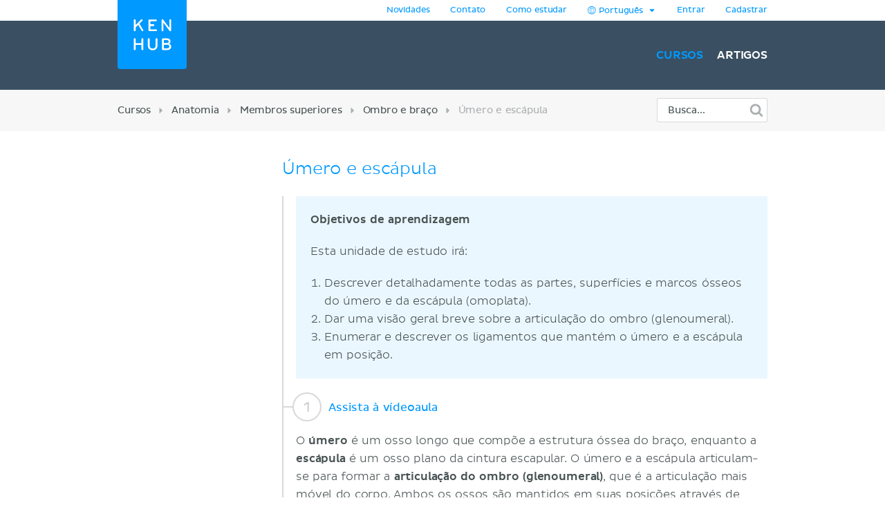

--- FILE ---
content_type: text/html; charset=utf-8
request_url: https://www.kenhub.com/pt/study/umero-e-escapula
body_size: 49266
content:
<!DOCTYPE html>
<html class='' lang='pt'>
<head>
<meta content='text/html;charset=utf-8' http-equiv='Content-Type'>
<title>Úmero e escápula | Kenhub</title>
<link href='https://headway-widget.net' rel='preconnect'>
<link href='https://cdn.headwayapp.co' rel='preconnect'>
<link href='https://www.googletagmanager.com' rel='preconnect'>
<link as='font' crossOrigin='anonymous' href='https://www.kenhub.com/assets/29357C_0_0-subset-005827b1.woff2' rel='preload' type='font/woff2'>
<link as='image' href='https://www.kenhub.com/assets/application/scientifically_approved.pt-468e9c3b.webp' rel='preload'>
<link crossorigin='use-credentials' href='/manifest.json' rel='manifest'>
<meta content='#3A5062' name='theme-color'>
<link href='https://www.kenhub.com/assets/favicon-4a90a596.ico' rel='icon'>
<link href='https://www.kenhub.com/assets/fav-f8c3cb86.svg' rel='icon' type='image/svg+xml'>

<meta content='no-preview' name='turbolinks-cache-control'>
<noscript>
<style>
  .async-hide {
    opacity: 1 !important
  }
</style>
</noscript>
<style>
  @font-face {
    font-family: PlutoSansRegularSubset;
    font-style: normal;
    font-weight: 400;
    src: url("https://www.kenhub.com/assets/29357C_0_0-subset-005827b1.woff2") format("woff2");
    font-display: swap;
  }
</style>
<script data-gon-cleanup="">
//<![CDATA[
window.gon={};gon.currentUrl="https://www.kenhub.com/pt/study/umero-e-escapula";gon.railsEnv="production";gon.locale="pt";gon.defaultLocale="en";gon.availableLocales=["en","de","pt","es","fr"];gon.termLanguages=["latin","english","german","portuguese","spanish","french"];gon.pdfTermLanguages=["latin_en","latin_de","english","german","portuguese","spanish","french"];gon.actionCablePath="/kabel";gon.hasUserConsent=false;gon.mexicanExperiment=true;gon.javascriptTestEnv=false;gon.inspectlet=false;gon.canShowCorrectAnswers=false;gon.disableRollbarJs=false;gon.disableLazyLoading=false;gon.enableGrowthbookTracking=true;gon.forceTrialEndingModal=false;gon.whereDidYouHearAboutUsQuestion=true;gon.currentUser=null;gon.currentTermLanguage="portuguese";gon.altTermLanguage="latin";gon.currency="USD";gon.helpscoutBeaconToken="e1cb8d8b-7262-407d-b762-afd33e93b387";gon.amplitudeToken="7dfdc0c7e548cabc5ea2459b06239302";gon.customerioToken="ead58c80bf1292049403";gon.inspectletToken="1384320367";gon.headwayAccount="7gD5PJ";gon.algoliaKey="ecd1b6edb1faf0f04f85467983a4ab18";gon.algoliaId="TVLY4HZXH3";gon.algoliaIndex="production";gon.analyticsAccount="UA-23427352-1";gon.ga4Account="G-R9R95JL5CH";gon.googleTagManagerContainer="GTM-NV7F42";gon.rollbarAccessToken="95d60cc2f34c46dcb7e860d3f8d6598d";gon.release="c1dc3b774";gon.recaptchaSiteKey="6Lfqb4gUAAAAAPKFK89vW9qt-P9a_I4g3XXje1D3";gon.helpscoutBeaconSignature=null;gon.geoipCountry="US";gon.botDetected=true;gon.logoBg="#09f";gon.logoText="#fff";gon.polyfillsUrl="https://www.kenhub.com/assets/polyfills-a7259c7b.js";gon.iconsPath="https://www.kenhub.com/assets/icons-166fe196.svg";gon.headwayUrl="https://changelog-pt.kenhub.com/";gon.growthbookClientKey="sdk-pgJH8jFCJ81JQWxq";gon.colorBlindness="normal";gon.canStoreCurrentVideoTime=false;gon.completedTours=[];gon.canBypassRecaptcha=true;gon.cfTurnstileSiteKey="0x4AAAAAABnZ5DL0TVThYcVK";gon.staticHost="https://static.kenhub.com";gon.trialDuration=3900000;gon.searchPath="/pt/search";gon.pricingPath="/pt/pricing";gon.dashboardPath="/pt/dashboard";gon.newUserRegistrationPath="/pt/register";gon.apiTrainingSessionsPath="/api/training_sessions";gon.galleryAPIImagesPath="/api/images/gallery";gon.galleryApiImagesPath="/api/images/gallery";gon.trainingPath="/pt/trainer";gon.apiLearnablesPath="/api/learnables";gon.apiContainersPath="/api/containers";gon.apiCustomQuizzesPath="/api/custom-quizzes";gon.customQuizzesPath="/pt/custom-quizzes";gon.googleRegistrationPath="/pt/oauth/google_register";gon.passwordRegistrationPath="/pt/register";gon.validateCodePath="/pt/validate_code";gon.resendCodePath="/pt/resend_code";gon.loginPath="/pt/login";gon.termsPath="/pt/terms";gon.privacyPath="/pt/privacy";gon.tracking={"landing":"study unit","pageView":"study unit viewed","studyUnit":{"slug":"umero-e-escapula","locale":"pt","contentTypes":["bones","ligaments"],"sectionSlug":"anatomy","lectureSlug":"upper-extremity","chapterSlug":"shoulder-and-arm"}};gon.studyUnitViews=1;

//]]>
</script><script id='growthbook_payload' type='application/json'>
{"status":200,"features":{"new-registration-title":{"defaultValue":false},"product_tour_on_study_unit":{"defaultValue":false,"rules":[{"id":"fr_19g61omg6b7o8d","condition":{"environment":"production"},"coverage":1,"hashAttribute":"userId","seed":"11692654-4ad3-47f5-bfa1-6c785ceebcd0","hashVersion":2,"force":true}]},"test_signup_button":{"defaultValue":false},"trust_seal":{"defaultValue":false},"trust_seal_on_header":{"defaultValue":false},"add_cancel_anytime_money_back_guarantee_plan_cards":{"defaultValue":false,"rules":[{"id":"fr_19g61mmhon4r7r","condition":{"$or":[{"environment":"production"},{"environment":"staging"}]},"coverage":1,"hashAttribute":"deviceId","seed":"e208d8d3-17b7-42c0-91cd-4142e32f8889","hashVersion":2,"variations":[false,true],"weights":[0.5,0.5],"key":"add-cancel-anytime-money-back-guarantee-plan-cards","meta":[{"key":"0","name":"Control"},{"key":"1","name":"Variation"}],"phase":"0","name":"Add \"Cancel anytime\" and Money-Back Guarantee to plan cards"}]},"homepage_video":{"defaultValue":false,"rules":[{"id":"fr_19g61umj2qpfhg","condition":{"environment":"production"},"coverage":1,"hashAttribute":"deviceId","seed":"78152ce7-0426-4985-8fc6-e9fb821973cb","hashVersion":2,"force":false}]},"inline_registration":{"defaultValue":false,"rules":[{"id":"fr_19g61mmk5fresc","condition":{"deviceId":"9aaf212f-86ff-4522-bb7b-189eb4511493"},"force":true},{"id":"fr_19g61omk5lf13x","condition":{"deviceId":"5569273b-755f-450b-b2f6-0577c9c57892"},"force":true},{"id":"fr_19g61omk5fogad","condition":{"environment":"production"},"coverage":1,"hashAttribute":"deviceId","seed":"8757e693-59c3-4e5a-9220-9c4d1b96c550","hashVersion":2,"force":true}]},"highlight_premium_content_in_trial":{"defaultValue":false,"rules":[{"id":"fr_19g61mmk5c6xqw","condition":{"userId":"7011301"},"force":true},{"id":"fr_19g61umk5ani37","condition":{"environment":"production"},"coverage":1,"hashAttribute":"userId","bucketVersion":1,"seed":"ab875059-f80e-4175-94d5-bd72d331eb21","hashVersion":2,"variations":[false,true],"weights":[0.5,0.5],"key":"highlight-premium-content-trial","meta":[{"key":"0","name":"Original"},{"key":"1","name":"Variation"}],"phase":"1","name":"Highlight Premium content in trial"}]},"benefit_bullets_and_old_hero_image":{"defaultValue":false,"rules":[{"id":"fr_19g6vmkpbc1n2","condition":{"deviceId":"751b30a8-6779-4e76-ac9d-a26b38ec034d"},"force":false},{"id":"fr_19g61nmklcj2wp","condition":{"environment":"production"},"coverage":1,"hashAttribute":"deviceId","seed":"8262f565-00a9-4b35-b115-0a0f5e712673","hashVersion":2,"variations":[false,true],"weights":[0.5,0.5],"key":"benefit-bullet-list-hero-v2","meta":[{"key":"0","name":"Original"},{"key":"1","name":"Variant"}],"phase":"1","name":"Benefit bullet list in hero v2"}]},"trial_ending_discount":{"defaultValue":false,"rules":[{"id":"fr_19g6vmkoffsi3","condition":{"environment":"production"},"coverage":1,"hashAttribute":"userId","seed":"2a4944e5-e6c7-4ea4-aa15-8486faad41b5","hashVersion":2,"variations":[false,true],"weights":[0.5,0.5],"key":"10-offer-trial","meta":[{"key":"0","name":"Original"},{"key":"1","name":"Variant"}],"phase":"1","name":"10% offer during trial"}]},"pricing_faq_in_accordion":{"defaultValue":false,"rules":[{"id":"fr_19g61omkh4dgix","condition":{"environment":"production"},"coverage":1,"hashAttribute":"userId","bucketVersion":1,"seed":"f4179abe-0e71-417d-84b1-060e4f28b9f4","hashVersion":2,"variations":[false,true],"weights":[0.5,0.5],"key":"pricing-faq-accordion","meta":[{"key":"0","name":"Original"},{"key":"1","name":"Variation"}],"phase":"0","name":"Pricing FAQ in accordion"}]},"improved_profile_setup":{"defaultValue":false,"rules":[{"id":"fr_19g6vmkoa10fs","condition":{"environment":"production"},"coverage":1,"hashAttribute":"userId","bucketVersion":1,"seed":"191e86c4-bafa-42b3-9071-6861ce2cd282","hashVersion":2,"variations":[false,true],"weights":[0.5,0.5],"key":"improved-profile-setup","meta":[{"key":"0","name":"Original"},{"key":"1","name":"Variant"}],"phase":"1","name":"Improved profile setup"}]},"trust_copy_on_header_v3":{"defaultValue":false,"rules":[{"id":"fr_19g6umkmpkeps","condition":{"environment":"production"},"coverage":1,"hashAttribute":"deviceId","seed":"6f9f429e-04c8-4463-ba21-e446e74075c0","hashVersion":2,"variations":[false,true],"weights":[0.5,0.5],"key":"trust-copy-header-v3","meta":[{"key":"0","name":"Original"},{"key":"1","name":"Variant"}],"phase":"0","name":"Trust copy on header v3"}]},"trial_bounce_modal":{"defaultValue":false},"registration_button_copy":{"defaultValue":false,"rules":[{"id":"fr_19g6vmkpoym90","condition":{"environment":"production"},"coverage":1,"hashAttribute":"deviceId","seed":"42478096-eed1-41ac-8f64-6c63b5a3ff9a","hashVersion":2,"variations":[false,true],"weights":[0.5,0.5],"key":"registration-button-copy-v1","meta":[{"key":"0","name":"Original"},{"key":"1","name":"Variant"}],"phase":"0","name":"Registration button copy v1"}]}},"experiments":[],"dateUpdated":"2026-01-28T09:24:15.534Z"}
</script>
<script src="https://consent.cookiebot.com/uc.js" id="cookiebot-script" data-cbid="90bf4190-b20c-40c3-b35b-19980de29b89" data-blockingmode="manual" data-turbo-permanent="true" async="async"></script>
<script>
  function loadPolyfills(){if(browserSupportsAllFeatures())return;const e=document.createElement("script");e.src=window.gon.polyfillsUrl;const o=document.currentScript;o.parentNode.insertBefore(e,o.nextSibling)}function browserSupportsAllFeatures(){return window.Promise&&window.fetch&&window.Symbol&&window.customElements&&window.IntersectionObserver&&Object.fromEntries}loadPolyfills();
</script>

<script src="https://www.kenhub.com/assets/essential-564d3a42.js" crossorigin="Anonymous" data-turbo-track="reload" async="async"></script>

<meta name="csrf-param" content="authenticity_token" />
<meta name="csrf-token" content="8Zc5yxogiTFNRlW684zIysKb3ouF7aQqEULUNooc0KVySfu7ICZg3IA_EAjyHCWLeQ7hEMch2AY0_5j_tIbQmw" />
<meta content='width=device-width, initial-scale=1.0' name='viewport'>
<meta content='pt' name='language'>
<meta content='246420115467395' property='fb:app_id'>
<meta content='Kenhub' property='og:site_name'>
<meta content='https://www.kenhub.com/pt/study/umero-e-escapula' property='og:url'>
<meta content='Úmero e escápula | Kenhub' property='og:title'>
<meta content='website' property='og:type'>
<meta content='https://www.kenhub.com/assets/social/social_share_facebook.pt-22b7be9f.webp' property='og:image'>
<meta content='noindex, follow' name='robots'>
<meta content='no-cache' name='turbo-cache-control'>

<meta content='100009096347916' property='fb:admins'>
<link rel="alternate" hreflang="pt" href="https://www.kenhub.com/pt/study/umero-e-escapula">

</head>
<body class='study-unit show' data-controller='application slideout sidebar helpscout'>
<style>@font-face{font-family:"PlutoSansRegular";src:url("/assets/29357C_0_0-85b95d4ced2d9dd80c19a0b9901806c5f8323642b56e9c5c9683cd25bab573a8.digested.woff2") format("woff2");font-weight:400;font-style:normal}@font-face{font-family:"PlutoSansLight";src:url("/assets/29357C_1_0-5f3de7b9aaf027050c5cb075e6b2e40372c1fd70aecd170f72df06980e24a0fe.digested.woff2") format("woff2");font-weight:400;font-style:normal}@font-face{font-family:"PlutoSansMedium";src:url("/assets/29357C_2_0-f8cb25748cdd1aaaf3bba8326b0d7e8b3b8b24071c2cab1686e6997d92afdc90.digested.woff2") format("woff2");font-weight:400;font-style:normal}@font-face{font-family:"PlutoLightItalic";src:url("/assets/34DE92_0_0-d115438e190e23e6c6affac0c2ff721a9cef471e8ed8a13d705c91c07c715d88.digested.woff2") format("woff2");font-weight:400;font-style:normal}svg.fa{height:1em;width:1em;display:inline-flex;align-self:center;fill:currentColor;flex-shrink:0}.align-baseline{position:relative;top:.125em}:root{--regular: PlutoSansRegularSubset, Helvetica, Arial, sans-serif;--light: PlutoSansRegularSubset, Helvetica, Arial, sans-serif;--medium: PlutoSansRegularSubset, Helvetica, Arial, sans-serif;--light-italic: PlutoSansRegularSubset, Helvetica, Arial, sans-serif;--vh: 100vh;--su-complete-box-height: 160px;--su-learning-path-offset: calc(var(--su-complete-box-height) / 2)}@keyframes shine{to{opacity:1;left:-30%}}html{font-family:var(--regular);-webkit-font-smoothing:antialiased !important;-moz-osx-font-smoothing:grayscale;font-weight:normal !important;letter-spacing:-0.01em;word-spacing:.1em;box-sizing:border-box}*,*::after,*::before{box-sizing:inherit}a{color:#09f;text-decoration:none;cursor:pointer}a:hover{color:#0188e4}*:focus{outline:none}input:focus{box-shadow:0 0 2pt 1pt #acafb2}h1,h2,.headline{margin-top:0;font-family:var(--light);font-weight:normal}h1,.headline{color:#09f;font-size:40px;margin-bottom:26px;line-height:44px}.l-hero h1,.l-hero .headline{color:#fff}.content-headline{font-size:24px;line-height:30px;margin-bottom:24px;font-family:var(--light);color:#09f;font-weight:normal}.content-headline>small{display:block;color:#495354;font-family:var(--light);font-size:16px;line-height:24px}.content-headline .fa{cursor:pointer}.content-headline .fa.bookmark--loading{cursor:initial}.content-headline button{font-size:24px;flex-shrink:0}.content-headline#study_unit_headline{display:flex;align-items:center;flex-wrap:wrap;margin-top:-10px}@media screen and (max-width : 1023px){.content-headline#study_unit_headline{margin-bottom:16px}}.content-headline#study_unit_headline>div{margin:10px auto 0 0;padding-right:15px;flex:1 0 auto;max-width:100%}.content-headline#study_unit_headline>div>*{margin-left:4px}.content-headline#study_unit_headline .badge-progress{display:inline-flex;align-items:center;gap:4px;flex-shrink:0;margin:10px 0 5px;font-size:10px;text-transform:uppercase;font-family:var(--medium)}.content-headline#study_unit_headline .badge-progress .fa{cursor:default}.content-headline#study_unit_headline .badge-progress.incomplete{cursor:pointer;background-color:#fff;border:1px solid #d8d8d8;color:#acafb2}.content-headline#study_unit_headline .badge-progress.complete{background-color:#ffc026;color:#966c09;-webkit-mask:linear-gradient(-60deg, black 0%, black 40%, rgba(0, 0, 0, 0.7) 40%, rgba(0, 0, 0, 0.7) 41%, black 41%, black 42%, rgba(0, 0, 0, 0.7) 42%, rgba(0, 0, 0, 0.7) 44%, black 44%, black 100%) right/300% 100%;background-repeat:no-repeat;animation:shimmer 10s ease-in-out 2s infinite}.containers.components .content>h1{font-size:24px;line-height:30px;margin-bottom:30px;font-family:var(--light);color:#09f;font-weight:normal;border-bottom:none;padding-bottom:0}.containers.components .content h2{font-family:var(--light);color:#495354;font-size:16px;line-height:24px;margin-bottom:22px}.containers.components .content h2.listingbox__title{font-size:24px;line-height:30px;margin-top:0;font-family:var(--regular);color:#09f;font-weight:normal;clear:none}@media screen and (max-width : 479px){.containers.components .content h2.listingbox__title{font-size:16px;line-height:16px;margin-bottom:13px}}.containers.components .content section:not(:first-child) h2:not(.listingbox__title){margin-top:40px}.listing-headline{font-size:24px;line-height:30px;margin-bottom:30px;font-family:var(--light);color:#09f;font-weight:normal;padding-bottom:32px;border-bottom:1px solid #d8d8d8}.listing-headline+.listing-subheadline{margin-top:-3px}.listing-headline--borderless{border-bottom:none;padding-bottom:0}.listing-subheadline{font-size:18px;line-height:21px;margin-bottom:30px;font-family:var(--light);color:#09f;font-weight:normal}.listing-subheadline+p.small{margin-top:-11px}.listing-subheadline.listing-subheadline--highlight{font-family:var(--regular)}h2{color:#09f;font-size:36px;line-height:40px;margin-bottom:30px;clear:both}@media screen and (max-width : 479px){h2{font-size:24px;line-height:30px}}h3{font-size:24px;line-height:24px;margin-bottom:24px;margin-top:0;font-family:var(--regular);color:#09f;font-weight:normal}h4{font-size:14px;line-height:21px;margin-top:0;font-family:var(--light);color:#09f;font-weight:normal;margin-bottom:0}h5{margin-top:0;font-family:var(--regular);color:#09f;line-height:21px;margin-bottom:18px;text-transform:uppercase;font-size:14px;font-weight:normal}hr{height:1px;background:#d8d8d8;border:none}p{font-family:var(--light);color:#495354;font-size:18px;line-height:26px;margin-bottom:40px;margin-top:0}p.lead{font-size:24px;line-height:32px}p.small{font-size:16px;line-height:24px;margin-bottom:22px}p.tiny{font-family:var(--regular);font-size:14px;line-height:20px;margin-bottom:0}p.highlight{color:#09f}strong{font-weight:400;font-family:var(--medium)}small{font-size:80%}.underline{text-decoration:underline}ul{margin-left:20px;padding:0}ul.unstyled{list-style-type:none;margin-left:0}sup,sub{line-height:0}form{margin-top:30px;margin-bottom:30px}input,optgroup,select,textarea{font-family:inherit;font-size:100%;line-height:1.15;margin:0}textarea,input[type=tel],input[type=text],input[type=password],input[type=email]{appearance:none;-moz-appearance:none;-webkit-appearance:none;width:100%;background-color:#fff;border:1px solid #d8d8d8;border-radius:2px;padding:10px;color:#676f77;font-size:16px}textarea::placeholder,input[type=tel]::placeholder,input[type=text]::placeholder,input[type=password]::placeholder,input[type=email]::placeholder{color:#ddd}textarea:disabled,input[type=tel]:disabled,input[type=text]:disabled,input[type=password]:disabled,input[type=email]:disabled{background-color:#f3f3f3}input[type=search]::-ms-clear{display:none;width:0;height:0}input[type=search]::-ms-reveal{display:none;width:0;height:0}input[type=search]::-webkit-search-decoration,input[type=search]::-webkit-search-cancel-button,input[type=search]::-webkit-search-results-button,input[type=search]::-webkit-search-results-decoration{display:none}.controls{position:relative}.error>.controls>textarea,.error>.controls>input[type=text],.error>.controls>input[type=password],.error>.controls>input[type=email]{border:1px solid #ec8e8e;background-color:#fee4e4}input[type=text],input[type=password],input[type=email]{height:45px}label{color:#495354;margin-top:0;font-family:var(--regular);font-size:14px;line-height:14px;margin-bottom:9px;display:block;clear:both}.CybotCookiebotDialogDetailBodyContentCookieContainerButton label{display:inline}select{appearance:none;-moz-appearance:none;-webkit-appearance:none;background-color:#fff;border:1px solid #d8d8d8;border-radius:2px;padding:10px;color:#676f77;font-size:16px;height:45px;background:rgba(0,0,0,0) url("/assets/arrow_down-9c0d01f76785c85294c7456f0dd265a14875124ef21271c0a8b4d45c5e37dcdf.digested.webp") no-repeat scroll right 15px center;font-size:14px;color:#495354;max-width:100%}select.valid{border-color:#5ed29f}select.invalid{border-color:#ec8e8e}.error>label{color:#ec8e8e}input[type=checkbox]:not(.CybotCookiebotDialogBodyLevelButton){display:none}input[type=checkbox]+label>span:first-child:not(.CybotCookiebotDialogBodyLevelButtonSlider),input[type=checkbox]+span:not(.CybotCookiebotDialogBodyLevelButtonSlider){display:inline-block;width:25px;height:25px;margin-top:-2px;vertical-align:top;background:url("/assets/check_radio_sheet-fdcb576697bb5685c22f87e0deb7dd254e7f5bb894786349594ea12b2368ae31.digested.webp") -10px -10px no-repeat;cursor:pointer}input[type=checkbox]:checked+label>span:first-child,input[type=checkbox]:checked+span{background:url("/assets/check_radio_sheet-fdcb576697bb5685c22f87e0deb7dd254e7f5bb894786349594ea12b2368ae31.digested.webp") -45px -10px no-repeat}input[type=radio]:not(.CybotCookiebotDialogBodyLevelButton){display:none}input[type=radio]+label>span:first-child:not(.CybotCookiebotDialogBodyLevelButtonSlider),input[type=radio]+span:not(.CybotCookiebotDialogBodyLevelButtonSlider){display:inline-block;width:25px;height:25px;margin-top:-4px;vertical-align:top;background:url("/assets/check_radio_sheet-fdcb576697bb5685c22f87e0deb7dd254e7f5bb894786349594ea12b2368ae31.digested.webp") -44px -45px no-repeat;cursor:pointer}input[type=radio]:checked+label>span:first-child,input[type=radio]:checked+span{background:url("/assets/check_radio_sheet-fdcb576697bb5685c22f87e0deb7dd254e7f5bb894786349594ea12b2368ae31.digested.webp") -9px -45px no-repeat}input[type=radio]:checked+label{color:#09f}button:disabled>.btn-block{background-color:#676f77}.help-inline{margin-top:5px;color:#ec8e8e;font-size:14px}.pull-right{float:right}.pull-left{float:left}.clear-all{clear:both}.text-center{text-align:center}.text-right{text-align:right}.text-bold{font-family:var(--medium);font-weight:400}.text-stroke{text-decoration:line-through}.red{color:#ec8e8e}.green{color:#5ed29f}.hide{display:none}.invisible{opacity:0;pointer-events:none}.hide-it{display:none !important}@media screen and (max-width : 1023px){.hide-md{display:none !important}}@media screen and (max-width : 1023px){.show-md{display:block !important}}@media screen and (max-width : 763px){.show-sm-flex{display:flex !important}}@media screen and (max-width : 763px){.hide-sm{display:none !important}}@media screen and (max-width : 1023px)and ( min-width : 480px){.hide-sm-md-only{display:none !important}}@media screen and (max-width : 479px){.hide-xs{display:none !important}}@media screen and (min-width : 1024px){.hide-lg{display:none !important}}@media screen and (min-width : 764px){.hide-md-lg-only{display:none !important}}.no-scroll{overflow:hidden !important}.sr-only{position:absolute;width:1px;height:1px;padding:0;margin:-1px;overflow:hidden;clip:rect(0, 0, 0, 0);white-space:nowrap;border:0}.async-hide{opacity:0}.shopify-buy-frame--toggle{display:none !important}.atlas-ebook-banner .ad-banner{background-color:#3a5062;border-radius:3px;display:flex;gap:30px;padding:30px;color:#fff;width:600px;max-width:100%;margin:50px auto 70px;font-size:14px;text-align:center}.dashboard__hero .atlas-ebook-banner .ad-banner{margin:40px auto 8px}@media screen and (max-width : 763px){.dashboard__hero .atlas-ebook-banner .ad-banner{margin:30px 0 8px;padding:20px}}@media screen and (max-width : 763px){.atlas-ebook-banner .ad-banner{flex-direction:column;width:100%;margin:0 0 30px}}.atlas-ebook-banner .ad-banner .shopify-buy-frame{max-width:100% !important;position:relative;margin-top:-16px;margin-bottom:8px}.atlas-ebook-banner .ad-banner .image{flex:1 1 40%;position:relative}@media screen and (max-width : 763px){.atlas-ebook-banner .ad-banner .image{display:none}}.atlas-ebook-banner .ad-banner .image img{position:absolute;top:50%;transform:translateY(-50%);left:-30px;height:180%;width:auto}.atlas-ebook-banner .ad-banner .content{flex:1 1 60%;background-color:#3a5062;position:relative;z-index:1}@media screen and (max-width : 763px){.atlas-ebook-banner .ad-banner .content{flex:1}}.atlas-ebook-banner .ad-banner .subtitle{color:#09f;text-transform:uppercase;margin-bottom:8px}.atlas-ebook-banner .ad-banner .description{font-size:18px;font-family:var(--light);margin-bottom:16px;line-height:1.2}.atlas-ebook-banner .ad-banner .price{font-size:36px;color:#ec8e8e;margin-bottom:16px;line-height:1.2;font-family:var(--light)}.atlas-ebook-banner.atlas-ebook-banner--dashboard{margin-bottom:20px}@media screen and (max-width : 763px){.atlas-ebook-banner.atlas-ebook-banner--dashboard{margin-bottom:0}}.atlas-ebook-banner.atlas-ebook-banner--dashboard .ad-banner{padding:20px;text-align:left}@media screen and (max-width : 763px){.atlas-ebook-banner.atlas-ebook-banner--dashboard .ad-banner{margin-bottom:0}}.atlas-ebook-banner.atlas-ebook-banner--dashboard .content{display:flex;align-items:center;flex:1 1 85%}@media screen and (max-width : 479px){.atlas-ebook-banner.atlas-ebook-banner--dashboard .content{flex-direction:column;align-items:center;text-align:center;gap:14px}}.atlas-ebook-banner.atlas-ebook-banner--dashboard .wrapper{flex:1 1 auto}.atlas-ebook-banner.atlas-ebook-banner--dashboard .subtitle{font-size:12px}.atlas-ebook-banner.atlas-ebook-banner--dashboard .description{font-size:16px;font-family:var(--light);margin-bottom:0;line-height:1.2;display:inline}.atlas-ebook-banner.atlas-ebook-banner--dashboard .description strong{font-family:var(--light)}.atlas-ebook-banner.atlas-ebook-banner--dashboard .price{display:inline;font-size:18px;color:#ec8e8e;margin-bottom:0;line-height:1.2;font-family:var(--medium)}.atlas-ebook-banner.atlas-ebook-banner--dashboard .image{flex:1 1 15%;position:relative}@media screen and (max-width : 763px){.atlas-ebook-banner.atlas-ebook-banner--dashboard .image{display:none}}.atlas-ebook-banner.atlas-ebook-banner--dashboard .image img{position:absolute;top:50%;transform:translateY(-50%);left:-10px;height:150px;width:auto}.atlas-ebook-banner.atlas-ebook-banner--dashboard .timer{text-align:center;opacity:.7;font-size:10px}.atlas-ebook-banner.atlas-ebook-banner--dashboard .buy-button{display:flex;flex-direction:column;width:110px;flex:0 1 auto}.atlas-ebook-banner.atlas-ebook-banner--dashboard .shopify-buy-frame{width:110px}body{margin:0;background-color:#fff}body.modal-open{overflow:hidden}.l-container{margin:0 auto;max-width:940px}@media screen and (max-width : 1023px){.l-container{padding:0 32px}}@media screen and (max-width : 479px){.l-container{padding:0 15px}}.l-container--light-bg{background-color:#f7f7f7;padding-bottom:1px}.l-container--narrow{max-width:500px}.l-topbar{background-color:#fff}.l-topbar .l-topbar-container{max-width:940px;margin-left:auto;margin-right:auto;position:relative;text-align:right;height:30px;display:flex;align-items:center;justify-content:flex-end;gap:10px}.l-topbar #desktop_changelog{position:absolute;display:none;vertical-align:middle;height:100%;width:100%;top:0;left:0}.l-topbar #desktop_changelog #HW_badge_cont{width:100%;height:100%}.l-topbar #desktop_changelog #HW_badge{left:-5px;top:-2px;background:#ec8e8e}.l-topbar #desktop_changelog #HW_badge.HW_softHidden{background:rgba(0,0,0,0)}.l-topbar .l-topbar-item{padding:0 15px;font-size:12px;font-family:var(--regular);position:relative}.l-topbar .badge.badge,.l-topbar .btn.btn-tiny{margin-left:10px}.l-topbar .dropdown-toggle{display:inline-block;padding:7px 0}.l-topbar .dropdown-toggle>span{display:inline-block}.l-topbar .logo{position:absolute;left:0;top:0;margin-left:0;z-index:1}.l-topbar .logo svg,.l-topbar .logo{display:block;max-width:100px;border-bottom-right-radius:4px;border-bottom-left-radius:4px}.no-nav .l-topbar{height:0}@media screen and (max-width : 1023px){.l-topbar{display:none}}.l-topbar *:last-child{padding-right:0}.dropdown{display:inline-block;padding:0px 15px;position:relative}.dropdown>.dropdown-toggle>.fa{margin-left:3px}.dropdown>.border-hiding{display:none}.dropdown>.dropdown-menu{display:none;position:absolute;top:30px;right:-1px;z-index:1000;display:none;padding-top:15px;margin:0;background-color:#f7f7f7;border:1px solid #d8d8d8;border-radius:2px 0 2px 2px;text-align:left;width:260px;line-height:1.2}.dropdown>.dropdown-menu ul{margin-top:0;margin-right:0;margin-bottom:0}.dropdown>.dropdown-menu .dropdown-divider{height:1px;background-color:#d8d8d8;width:100%;margin-bottom:15px}.dropdown>.dropdown-menu li{margin:0 14px 15px 8px}.dropdown>.dropdown-menu li button{line-height:1.2;color:#495354}.dropdown>.dropdown-menu li>a{color:#495354}.dropdown>.dropdown-menu li .fa{color:#09f;margin-right:5px;width:15px}.dropdown>.dropdown-menu li.active{color:#09f}.dropdown>.dropdown-menu li.active button{color:#09f}.dropdown.open,.dropdown:hover{padding:0px 14px;background-color:#f7f7f7;border-left:1px solid #d8d8d8;border-right:1px solid #d8d8d8}.dropdown.open>.dropdown-menu,.dropdown:hover>.dropdown-menu{display:block}.dropdown.open>.border-hiding,.dropdown:hover>.border-hiding{position:absolute;display:block;right:0;height:1px;background-color:#f7f7f7;top:30px;z-index:1100;width:100%}.open>.dropdown-menu{display:block}.l-hero--nav{background:#3a5062 none repeat scroll center center}.l-hero--nav>.l-container{height:100%}@media screen and (max-width : 1023px){.l-hero--nav{display:none}}.l-navigation{display:flex;justify-content:flex-end;align-items:center;list-style-type:none;height:100px}.l-navigation>.l-navigation__item{display:inline-block;margin-left:20px;position:relative}.l-navigation>.l-navigation__item>a{font:400 16px var(--medium);text-transform:uppercase;color:#fff;display:block;margin-bottom:-10px;padding-bottom:10px}.l-navigation>.l-navigation__item>a.active{color:#09f}.l-navigation>.l-navigation__item>a>.fa{margin-right:7px;text-transform:none}.l-navigation>.l-navigation__item .popover{display:none;background-color:#fff;text-align:left;padding:20px 0;max-width:none;box-shadow:0 0 10px rgba(0,0,0,.1)}.l-navigation>.l-navigation__item .popover[x-placement^=bottom] .arrow:after{border-bottom-color:#fff}.l-navigation>.l-navigation__item .popover .arrow{left:calc(50% - 10px)}.l-navigation>.l-navigation__item .popover a{font-family:var(--regular);font-size:14px;line-height:30px;padding:0 30px;color:#676f77;display:block}.l-navigation>.l-navigation__item .popover a.active{color:#09f}.l-navigation>.l-navigation__item .popover a:hover{display:block;background-color:#f3f3f3}.l-navigation>.l-navigation__item>a.btn{margin:0;padding:10px 16px 10px 14px;margin:0;align-items:center;display:inline-flex}.l-navigation>.l-navigation__item>a.btn.active{color:#fff}.l-navigation>.l-navigation__item:hover>.popover{display:block;top:27px;left:50%;transform:translateX(-50%);white-space:nowrap}.l-navigation>.l-navigation__item .l-navigation__sub-item{position:relative}.l-navigation>.l-navigation__item .l-navigation__sub-item:hover{background-color:#f3f3f3}.l-navigation>.l-navigation__item .l-navigation__sub-item:hover>.popover{display:block;top:-20px;white-space:nowrap}.l-navigation__tagline{display:none;align-items:center;margin-right:auto;margin-left:120px;font-family:var(--light);color:#fff;font-size:14px;gap:12px}@media screen and (max-width : 1023px){.l-navigation__tagline{margin-left:0;margin-right:0;font-size:10px;gap:6px}}.ab-test-trust-copy-on-header-v3 .l-navigation__tagline{display:flex}.l-topbar-mobile{display:none}@media screen and (max-width : 1023px){.l-topbar-mobile{background-color:#3a5062;display:flex;align-items:center;width:100%;height:58px;position:sticky;top:-1px;z-index:700;max-width:100%}.l-topbar-mobile.headroom{transition:transform .25s linear}.l-topbar-mobile.headroom-pinned{transform:translateY(0)}.l-topbar-mobile.headroom-unpinned{transform:translateY(-58px)}}.l-topbar-mobile>.nav-mobile-icons{margin-left:auto}.l-topbar-mobile>.nav-mobile-icons .fa{color:#fff;font-size:30px;cursor:pointer}.l-topbar-mobile>.nav-mobile-icons>.toggle-button{padding:10px;transform:translateX(10px)}.l-topbar-mobile>.mobile-logo{display:none;padding:12px;margin-left:-12px;overflow:hidden}.l-topbar-mobile>.mobile-logo svg{display:block;border-radius:2px}@media screen and (max-width : 1023px){.l-topbar-mobile>.mobile-logo{display:block}}.l-topbar-mobile>.btn.btn-tiny.btn--premium{margin-right:10px;flex-shrink:0}.HW_badge_cont{z-index:1 !important}.l-hero{background:#3a5062 none repeat scroll center center}@media screen and (max-width : 1023px){.l-hero{margin-bottom:0px;padding-top:58px;padding-bottom:50px}}.l-hero.l-hero--max{min-height:calc(100vh - 30px);padding-top:110px}.no-nav .l-hero.l-hero--max{min-height:100vh}@media screen and (max-width : 1023px){.l-hero.l-hero--max{min-height:100vh;padding-top:12px}}.l-hero>.l-container>.l-flex-row{margin-top:55px}@media screen and (max-width : 1023px){.l-hero>.l-container>.l-flex-row{margin-top:0}}.l-hero>.l-container>h1,.l-hero>.l-container>.headline{max-width:70%}@media screen and (max-width : 1023px){.l-hero>.l-container>h1,.l-hero>.l-container>.headline{max-width:100%}}@media screen and (max-width : 479px){.l-hero>.l-container>h1,.l-hero>.l-container>.headline{font-size:30px;line-height:34px;margin-bottom:18px}}.l-hero>.l-container>h1.headline-centered,.l-hero>.l-container>.headline.headline-centered{max-width:100%;text-align:center}@media screen and (max-width : 479px){.l-hero>.l-container>h1.headline-centered,.l-hero>.l-container>.headline.headline-centered{margin-bottom:0px}}.l-hero>.l-container>h1.headline-centered>h1,.l-hero>.l-container>.headline.headline-centered>h1{margin-bottom:15px}@media screen and (max-width : 479px){.l-hero>.l-container>h1.headline-centered>h1,.l-hero>.l-container>.headline.headline-centered>h1{font-size:18px;line-height:24px}}.l-hero>.l-container>h1.headline-centered>h2,.l-hero>.l-container>h1.headline-centered .h2,.l-hero>.l-container>.headline.headline-centered>h2,.l-hero>.l-container>.headline.headline-centered .h2{font-size:24px;color:#fff;line-height:1.5}@media screen and (max-width : 479px){.l-hero>.l-container>h1.headline-centered>h2,.l-hero>.l-container>h1.headline-centered .h2,.l-hero>.l-container>.headline.headline-centered>h2,.l-hero>.l-container>.headline.headline-centered .h2{margin-bottom:0px}}.l-hero>.l-container .headline__img{width:80px;height:80px;border-radius:40px;margin-bottom:5px}.l-hero>.l-container .sub-headline{color:#b8b7b7;max-width:70%}@media screen and (max-width : 1023px){.l-hero>.l-container .sub-headline{max-width:100%}}.ab-replace-paragraph-text--variant .sub-headline{color:#fff !important;margin-bottom:30px}.ab-replace-paragraph-text--variant .benefits__list{font-family:var(--light);list-style:none;margin:0;color:#fff;font-size:16px;text-wrap:balance;text-align:left}@media screen and (max-width : 479px){.ab-replace-paragraph-text--variant .benefits__list{font-size:14px}}.ab-replace-paragraph-text--variant .benefits__list li{display:flex}.ab-replace-paragraph-text--variant .benefits__list li .circle{flex:0 0 auto;margin:6px 10px 0 0}.ab-replace-paragraph-text--variant .benefits__list li .green{font-family:var(--medium)}.ab-replace-paragraph-text--variant .benefits__list li+li{margin-top:20px}.l-flex-row{display:flex;flex-direction:row;align-items:center}@media screen and (max-width : 1023px){.l-flex-row{flex-direction:column}}.l-flex-row>*{flex:1 1 auto;width:100%}@media screen and (max-width : 1023px){.l-flex-row>*{margin-bottom:50px}}.l-flex-row>*+*{margin-left:20px}@media screen and (max-width : 1023px){.l-flex-row>*+*{margin-left:0}}.l-flex-row--reverse>*{flex:1}@media screen and (max-width : 1023px){.l-flex-row--reverse>*{margin-left:0}}.l-flex-row--reverse>*+*{margin-left:0;margin-right:20px}@media screen and (max-width : 1023px){.l-flex-row--reverse>*+*{margin:0}}@media screen and (min-width : 1024px){.l-flex-row--reverse{flex-direction:row-reverse}}.l-flex-row--top{align-items:flex-start}.l-flex-row--center{justify-content:center}.middlebar{transition:box-shadow 2s linear;background-color:#f7f7f7;line-height:60px;font-size:14px;font-family:var(--regular);color:#495354;min-height:60px;position:sticky;top:0;z-index:500}@media screen and (max-width : 1023px){.middlebar{line-height:57px;min-height:57px;width:100%;top:57px;box-shadow:0 5px 5px rgba(0,0,0,.2)}.middlebar.headroom{transition:transform .25s linear}.middlebar.headroom-pinned{transform:translateY(0)}.middlebar.headroom-unpinned{transform:translateY(-57px)}}.middlebar a{color:#495354}.middlebar .sidebar-toggle{display:none;overflow:hidden;text-overflow:ellipsis;white-space:nowrap;padding-right:5px}@media screen and (max-width : 1023px){.middlebar .sidebar-toggle{display:block}}.middlebar .sidebar-toggle a{cursor:pointer;display:inline-block;min-height:48px}.middlebar .sidebar-toggle a.extended{color:#09f}.middlebar .filter-dropdown>a{display:inline-block;min-width:48px;min-height:48px;text-align:center}.middlebar .filter-dropdown--active>a{color:#09f}@media screen and (max-width : 479px){.middlebar .filter-dropdown--active>a .fa{color:#676f77}}.middlebar .filter-dropdown span{display:inline-flex}.middlebar .filter-dropdown .fa{margin-left:5px}@media screen and (max-width : 479px){.middlebar .filter-dropdown .fa{font-size:25px;vertical-align:middle;margin-right:-8px;color:#acafb2}}.middlebar form{margin:0;position:relative}.middlebar form>input[type=text]{float:right;margin-top:12px;width:160px;font-size:14px;padding:10px 40px 10px 15px;border:1px solid #d8d8d8;background-color:#fff;height:35px;margin-left:20px;line-height:normal}.middlebar form>input[type=text]::placeholder{color:#495354}@media screen and (max-width : 763px){.middlebar form>input[type=text]{display:none}}.middlebar form>button[type=submit]{width:48px;height:48px;border:none;right:-8px;position:absolute;top:4px;background-color:rgba(0,0,0,0);cursor:pointer;padding:0}.middlebar form>button[type=submit]>.fa{color:#acafb2;font-size:20px}@media screen and (max-width : 763px){.middlebar form>button[type=submit]>.fa{font-size:25px;margin-right:-5px;margin-top:0;color:#acafb2}}@media screen and (max-width : 763px){.middlebar form>button[type=submit]{position:inherit;float:right}}.breadcrumbs{display:flex;align-items:flex-start;padding-right:20px;overflow:hidden;text-overflow:ellipsis;white-space:nowrap;color:#acafb2}.breadcrumbs a>.fa{margin-right:5px}.breadcrumbs a:hover{color:#09f}@media screen and (max-width : 479px){.breadcrumbs a{display:none}}.breadcrumbs>.fa{margin:0 8px;top:unset}@media screen and (max-width : 1023px){.breadcrumbs>.fa{top:.125em}}@media screen and (max-width : 1023px){.breadcrumbs{display:none}}.breadcrumbs span{flex:0 0 auto;white-space:nowrap;overflow:hidden;text-overflow:ellipsis}.breadcrumbs span.parent{flex:0 1 auto;max-width:200px}.breadcrumbs span.last{flex:0 1 auto}.breadcrumbs-mobile{font-size:14px;margin:10px 0 5px;display:none}@media screen and (max-width : 1023px){.breadcrumbs-mobile{display:block}.breadcrumbs-mobile>span{display:none}.breadcrumbs-mobile>.fa{display:none;margin-left:8px;color:#acafb2}.breadcrumbs-mobile>.parent{display:inline}.breadcrumbs-mobile>.parent a{color:#495354;font-family:var(--light)}.breadcrumbs-mobile>.parent a:hover{color:#09f}.breadcrumbs-mobile>.parent+.fa{display:inline-block}}.l-flex-row>.sidebar{flex:0 0 218px}@media screen and (min-width : 1024px){.l-flex-row>.sidebar{position:-webkit-sticky;position:sticky;top:100px}}@media screen and (max-width : 1023px){.l-flex-row>.sidebar{margin-bottom:25px;margin-left:-32px;margin-top:-40px;background-color:#f7f7f7;max-height:0;padding:0 32px;overflow:hidden;transition:max-height .45s linear;position:fixed;top:150px;width:100%;z-index:700;box-shadow:0 5px 5px rgba(0,0,0,.2)}.l-flex-row>.sidebar.headroom{transition:top .25s linear}.l-flex-row>.sidebar.headroom-pinned{top:150px}.l-flex-row>.sidebar.headroom-unpinned{top:93px}}@media screen and (max-width : 479px){.l-flex-row>.sidebar{margin-left:-15px;padding:0 15px;width:100%}}.l-flex-row>.sidebar.extended{max-height:calc(100vh - 53px);overflow-y:auto}@media screen and (max-width : 479px){.l-flex-row>.sidebar.extended{padding-bottom:15px}}.l-main{padding-top:40px}.l-main.l-main-dashboard{padding-top:0;margin-bottom:30px;overflow-x:hidden}@media screen and (max-width : 1023px){.l-main{padding-top:20px}}.l-main .content{word-break:break-word;min-width:0}@media screen and (min-width : 1024px){.sub-navigation{max-height:calc(100vh - 100px);overflow-y:auto}}.sub-navigation ul{padding:0;margin:0;font:14px/20px var(--regular);list-style-type:none}@media screen and (max-width : 1023px){.sub-navigation ul{font:400 14px var(--regular);color:#495354;margin:0}}.sub-navigation ul>li{margin-bottom:10px}@media screen and (max-width : 1023px){.sub-navigation ul>li{border-top:1px solid #e6e6e6;margin-bottom:0px}}.sub-navigation ul>li>a{color:#495354}@media screen and (max-width : 1023px){.sub-navigation ul>li>a{padding-top:12px;padding-bottom:12px;display:block;margin-right:35px}}.sub-navigation ul>li>a:hover{color:#0188e4}.sub-navigation ul>li>span{padding-left:3px}.sub-navigation ul>li .page-menu-caret{display:inline;white-space:nowrap}@media screen and (max-width : 1023px){.sub-navigation ul>li .page-menu-caret{display:none}}.sub-navigation ul>li .fa{cursor:pointer;vertical-align:text-bottom;color:#495354}@media screen and (min-width : 1024px){.sub-navigation ul>li .fa{opacity:0}}@media screen and (max-width : 1023px){.sub-navigation ul>li .fa{float:right;margin-top:-37px;padding:10px}}.sub-navigation ul>li .fa:hover{color:#09f}.sub-navigation ul>li>ul{margin-left:15px;max-height:0;overflow:hidden}@media screen and (min-width : 1024px){.sub-navigation ul>li>ul>li:first-child{margin-top:10px}}.sub-navigation ul>li>ul>li:last-child{margin-bottom:0px}.sub-navigation ul>li:hover .fa{opacity:1}.sub-navigation ul>li.active>a{color:#09f}.sub-navigation ul>li.active>.fa{color:#09f}.sub-navigation ul>li.active>.fa,.sub-navigation ul>li.opened>.fa{content:"";opacity:1}.sub-navigation ul>li.active>ul,.sub-navigation ul>li.opened>ul{max-height:1000px}.sub-navigation>.btn.btn--premium{margin-top:15px;animation:fade_in 1.5s linear}.sub-navigation>.btn.btn--premium.hide{display:none}.border-right{border-right:1px solid #d8d8d8}.divider{clear:both;border-bottom:1px solid #d8d8d8;margin:30px 0}.divider-margin-bottom{clear:both;border-bottom:1px solid #d8d8d8;margin-bottom:30px}.btn{transition:all .2s ease-out;display:inline-flex;gap:4px;flex-direction:row;align-items:center;justify-content:center;font:400 14px var(--medium);padding:0px 20px;line-height:18px;height:45px;border-radius:2px;text-align:center;color:#fff;text-transform:uppercase;border:0;margin-right:14px;background-color:#adb3b9;cursor:pointer;text-decoration:none;-webkit-appearance:none;appearance:none;white-space:normal}.btn:hover,.btn:focus,.btn:active{outline:none;color:#fff;background-color:#676f77}.btn.btn-primary{background-color:#09f}.btn.btn-primary:hover,.btn.btn-primary:focus,.btn.btn-primary:active{background-color:#0188e4}.btn.btn-primary:disabled,.btn.btn-primary.loading{background-color:#676f77;cursor:not-allowed}.btn.btn-disabled{cursor:default;background-color:#adb3b9 !important}.btn.btn-disabled:hover{cursor:default;background-color:#adb3b9 !important}.btn.btn-red{background-color:#ec8e8e}.btn.btn-red:hover,.btn.btn-red:focus{background-color:#ec7676}.btn.btn--premium{background-color:#40252b}.btn.btn--premium:hover{background-color:#270c12}.btn.btn--white{background-color:#fff;color:#09f;border:1px solid #09f}.btn.btn--white:hover,.btn.btn--white:focus,.btn.btn--white:active{background-color:rgba(0,153,255,.0784313725);color:#0188e4;border:1px solid #0188e4}.btn.btn--white:disabled{background-color:#fff;border-color:#676f77;color:#676f77;cursor:not-allowed}.btn.btn--white>.ladda-spinner>div>div>div{background:#09f !important}.btn.btn--red{background-color:#fff;color:#ec8e8e;border:1px solid #ec8e8e}.btn.btn--red:hover,.btn.btn--red:focus,.btn.btn--red:active{background-color:#fdedee;color:#ec7676;border:1px solid #ec7676}.btn.btn--red:disabled{background-color:#fff;border-color:#676f77;color:#676f77;cursor:not-allowed}.btn.btn--red>.ladda-spinner>div>div>div{background:#ec8e8e !important}.btn.btn-light{background-color:#cceaff;color:#09f}.btn.btn--gold{background-color:#ffc026;border:1px solid #ffc026}.btn.btn--gold:hover,.btn.btn--gold:focus,.btn.btn--gold:active{background-color:#f1b620;color:#fff;border:1px solid #ffc026}.btn.btn--gold:disabled{background-color:#fff;border-color:#676f77;color:#676f77;cursor:not-allowed}.btn.btn--gold>.ladda-spinner>div>div>div{background:#ffc026 !important}.btn.btn--link{background-color:rgba(0,0,0,0);color:#09f}.btn.btn--link:hover,.btn.btn--link:active{background-color:rgba(0,153,255,.0784313725);color:#0188e4;box-shadow:none}.btn.btn--link.btn--link-grey{color:#acafb2}.btn.btn--link.btn--link-grey:hover,.btn.btn--link.btn--link-grey:active{background-color:rgba(0,0,0,0);color:#676f77}.btn.btn-block{display:flex;margin-bottom:10px;float:none;margin-right:0;width:100%}.btn.btn-small{margin-right:0;line-height:15px;height:32px;font-size:10px;padding:0 12px}@media screen and (max-width : 1023px){.btn.btn-small{display:inline-flex}}.btn.btn-tiny{margin-right:0;line-height:20px;height:20px;border-radius:4px;padding:0 6px;margin:0;text-transform:uppercase;font:400 10px var(--medium)}@media screen and (max-width : 1023px){.btn.btn-tiny{display:inline-flex}}.btn.btn-big{height:58px;padding:0 37px;margin-right:0}@media screen and (max-width : 1023px){.btn.btn-big{display:inline-flex}}@media screen and (max-width : 479px){.btn.btn-big{padding:0px 20px;height:45px}}.btn.btn-outline{border:1px solid #d8d8d8;background-color:#fff;color:#acafb2}.btn.btn-outline:not([disabled]):focus,.btn.btn-outline:not([disabled]):hover{color:#09f;border-color:#09f}.btn.btn-outline:disabled{cursor:not-allowed}.btn.btn-pill{border-radius:100px}.btn--mobile-sidebar{background-color:#3b5063;width:63px;text-transform:none;padding:0 10px;width:auto}.btn.text-left{justify-content:flex-start}.btn.pull-right{margin-right:0}.btn>.attached{display:inline-flex;align-items:center;justify-content:center;font-size:20px;margin-left:-20px;height:45px;border-right:1px solid #fff;width:45px;margin-right:15px}.btn+a:not(.btn){display:inline-flex;font-size:14px;color:#495354;margin-top:14px}.btn.btn-link{background-color:rgba(0,0,0,0);color:#09f;padding:0 10px}.btn.btn-text-link{background-color:rgba(0,0,0,0);color:#09f;padding:0;margin:0;height:auto;text-transform:unset;font-family:inherit;font-size:inherit}@media screen and (max-width : 1023px){.btn.btn-text-link{display:inline-flex}}.btn.btn-text-link.btn-red{color:#ec8e8e}.btn.btn-text-link.btn-red:hover,.btn.btn-text-link.btn-red:focus{color:#ec7676;background-color:rgba(0,0,0,0)}.btn.btn-text-link:disabled{color:#676f77;cursor:not-allowed}@media screen and (max-width : 1023px){.btn{display:flex;margin-right:0px}.btn+.btn{margin-top:5px}}.btn-group{display:flex;justify-content:center;margin:10px 0 20px;list-style:none;padding:0}.btn-group .active,.btn-group .active:active,.btn-group .active:focus{background-color:#09f;color:#fff}.btn-group .btn{margin:0;border-radius:0;min-width:180px;border-right:0}.btn-group .btn:hover{border-right:0}.btn-group li:first-of-type .btn{border-radius:2px 0 0 2px}.btn-group li:last-of-type .btn{border-radius:0 2px 2px 0;border-right:1px solid #09f}.btn-toggle-group{display:flex;justify-content:center;margin-bottom:20px}.btn-toggle-group:empty{display:none}.btn-toggle-group .container{display:inline-flex;padding:4px;gap:4px;margin:0 auto;border-radius:3px;background-color:#fff}.btn-toggle-group .toggle{border-radius:2px;padding:8px;min-width:120px;font-size:14px;font-family:var(--medium);color:#495354;border:0;appearance:none;background-color:rgba(0,0,0,0);cursor:pointer;transition:background-color .25s ease}.btn-toggle-group .toggle:not(.active):hover{background-color:#ebf7ff}.btn-toggle-group .toggle.active{background-color:#09f;color:#fff}.btn-toggle-group .toggle .subtitle{font-family:var(--light);font-size:11px}.l-hero .hero-video-button{float:right;font-size:170px;color:#09f;padding-right:100px;padding-top:175px;cursor:pointer;padding-left:100px}.l-hero .hero-video-button:hover{color:#0188e4}@media screen and (max-width : 1023px){.l-hero .hero-video-button{display:none}}.btn--block-no-styles{padding:0;margin:0;border:0;width:100%;margin-bottom:10px}.btn--block-no-styles>.btn-block{margin-bottom:0}.ladda-label{display:inline-flex !important;gap:4px;align-items:center}.circle-group{margin-top:30px;margin-bottom:30px}.circle{transition:background-color .2s ease-out,color .2s ease-out;display:inline-flex;align-items:center;justify-content:center;height:40px;width:40px;border-radius:50%;background-color:#09f;color:#fff;margin-right:3px;margin-bottom:3px;font-size:20px;text-decoration:none;flex-shrink:0}.circle:not(.circle--no-hover):hover{background-color:#0188e4;color:#fff}.circle.white{background-color:#fff;color:#09f}.circle.white:hover{color:#fff;background-color:#09f}.circle.green{background-color:#5ed29f}.circle.green:hover{background-color:#5ed29f}.circle.red{background-color:#ec8e8e}.circle.red:hover{background-color:#ec8e8e}.circle.gray{background-color:#676f77}.circle.gray:hover{background-color:#676f77}.circle--light-gray{background-color:#c0c9d1}.circle--light-gray:hover{background-color:#676f77}.circle--medium-gray{background-color:#aaa}.circle.circle-small{height:20px;width:20px;font-size:8px;margin-bottom:0}.circle.circle--half-medium{height:25px;width:25px;font-size:12px;margin-bottom:0}.circle.circle-medium{height:30px;width:30px;min-width:30px;font-size:14px;margin-bottom:0;margin-right:0}.circle.circle--big{height:50px;width:50px;font-size:18px;margin-bottom:0}.well{border:1px solid #d8d8d8;background-color:#f1f1f1;border-radius:2px;color:#495354;font-size:14px;padding:20px;margin-bottom:30px;line-height:20px;overflow:auto}.well.well-light{padding:40px;background-color:#fff}.well.well-dark{padding:40px;background-color:#3a5062}.well.well--article-highlight,.well.well--highlight{background-color:#ebf7ff;border-color:#ebf7ff;font-size:16px;line-height:26px}.well.well--red{background-color:#ec8e8e;border-color:#ec8e8e;text-align:center}.well.well--red>p{font-family:var(--regular);margin-bottom:0;color:#fff}.well.well--toc{background-color:#fff;padding:30px;font-size:16px;line-height:26px;margin-bottom:37px;clear:both}.well.well--toc>.well--toc__open-cta{display:none}.well.well--toc.well--toc--truncated{max-height:180px;overflow:hidden;position:relative}.well.well--toc.well--toc--truncated>.well--toc__open-cta{display:flex;align-items:center;height:48px;background-color:#f7f7f7;position:absolute;bottom:0;width:100%;margin-left:-30px;color:#09f;text-align:left;font-size:13px;font-family:var(--regular);cursor:pointer;padding:2.5px 30px;border-top:1px solid #d8d8d8;box-shadow:0px 20px 50px 50px #f5f5f5}.well.well--toc>.well--toc__headline{font-size:18px;color:#09f;line-height:18px;margin-bottom:30px}.well.well--toc ol{counter-reset:item;margin:0;padding-left:30px}.well.well--toc>ol:first-of-type{padding:0}.well.well--toc li{display:block;margin-bottom:0}.well.well--toc li>a>.fa{vertical-align:middle}.well.well--toc li:before{content:counters(item, ".") ". ";counter-increment:item}.well.well--toc+h2,.well.well--toc+section>h2{border-top:none;padding-top:0}.box{background-color:#fff;border-radius:4px;color:#495354;font-size:14px;padding:28px;margin-bottom:30px;line-height:20px;width:100%}@media screen and (min-width : 1024px){.box--small{width:auto;flex:0 0 65%}}@media screen and (min-width : 1024px){.box--tiny{width:auto;flex:0 0 50%}}.box.box--no-padding{padding:0}.box>.box__banner{border-radius:4px 4px 0 0;text-align:center;background-color:#5ed29f;padding:12px 20px;font-size:15px;line-height:26px;font-family:var(--regular);color:#fff}@media screen and (max-width : 479px){.box>.box__banner{line-height:20px}}.box>h2{font-size:24px;padding-bottom:16px;border-bottom:1px solid #d8d8d8;margin-bottom:23px}.box p{font-size:14px;font-family:var(--regular)}.box>ul{font-size:16px;line-height:24px;color:#676f77}.perspective{left:15px;top:15px;display:block;position:absolute;z-index:910;padding-bottom:8px}.perspective>.perspective-image{background-image:url("/assets/perspectives-e26e782a59ea90fdb4d001d225cd604ca574bc23cc7b8f8269460cea118dc38a.digested.webp");background-repeat:no-repeat}.perspective>.perspective-image.lateral-right{background-position:0 0;width:35px;height:35px}.perspective>.perspective-image.superior{background-position:-37px 0;width:35px;height:35px}.perspective>.perspective-image.posterior{background-position:-74px 0;width:35px;height:35px}.perspective>.perspective-image.lateral-left{background-position:-111px 0;width:35px;height:35px}.perspective>.perspective-image.inferior{background-position:-148px 0;width:35px;height:35px}.perspective>.perspective-image.anterior{background-position:-185px 0;width:35px;height:35px}.perspective>.perspective-image.medial{background-position:-222px 0;width:42px;height:35px}.perspective>.perspective-image.medial-2{background-position:-266px 0;width:42px;height:35px}.perspective>.perspective-image.axial{background-position:-310px 0;width:35px;height:35px}.perspective>.perspective-image.sagittal{background-position:-347px 0;width:35px;height:35px}.perspective>.perspective-image.coronal{background-position:-384px 0;width:35px;height:35px}.containers .learn-more-card{margin:0 auto 20px 0}.learn-more-card{background-color:#3a5062;padding:50px;color:#fff;clear:both;text-align:center;font-size:14px;line-height:20px;border-radius:3px}@media screen and (max-width : 763px){.learn-more-card{padding:30px 20px}}.learn-more-card.learn-more-card--sample-quiz>.text-center{margin-bottom:40px}.learn-more-card.learn-more-card--sample-quiz img.profile-picture{width:100px}.learn-more-card.learn-more-card--sample-quiz .close{top:10px;right:10px;position:absolute;width:20px;height:20px;cursor:pointer;z-index:1001;color:#fff}.learn-more-card>.cta-content{max-width:600px;margin:0 auto}.learn-more-card>.cta-content>.title{color:#fff;margin-bottom:30px;font-size:22px;font-family:var(--regular);line-height:30px}.learn-more-card>.cta-content>p{color:#fff;font-size:16px;margin-bottom:20px}.learn-more-card>.cta-content>p:last-child{margin-bottom:40px}.learn-more-card>.text-center .btn{margin-bottom:5px}.learn-more-card>.testimonial-section{margin-top:30px;margin-bottom:0;text-align:center}.learn-more-card>.testimonial-section>quote,.learn-more-card>.testimonial-section>blockquote{color:#fff;font:normal 22px/26px var(--light-italic);font-style:italic;display:block;max-width:510px;margin:0 auto}.learn-more-card>.testimonial-section a{color:#fff;text-decoration:underline}.learn-more-card>.profile-picture{margin-bottom:2px}.learn-more-card>.profile-picture>img{width:80px;display:block;margin:15px auto 14px}.learn-more-card>.profile-picture>.student-info{color:#fff;font-size:12px;margin-bottom:0}.ready-to-learn-banner{background-color:#fff;width:100%;position:sticky;top:60px;z-index:499;transition:box-shadow .45s ease,transform .45s cubic-bezier(1, 0, 0, 1),opacity .25s ease !important}.ready-to-learn-banner.headroom-top[style*="opacity: 0"]{display:none}@media screen and (min-width : 1024px){.ready-to-learn-banner+.l-main-wrapper .sidebar{top:150px}}@media screen and (max-width : 1023px){.ready-to-learn-banner{opacity:0;position:fixed;top:0;transition:transform .25s linear,top .75s ease,opacity .25s ease !important;box-shadow:0 2px 10px rgba(0,0,0,.1)}.headroom-unpinned+.ready-to-learn-banner{transform:translateY(-57px)}.ready-to-learn-banner.headroom-not-top{opacity:1;top:114px}}@media screen and (max-width : 479px){.ready-to-learn-banner .l-container{padding:0}}.ready-to-learn-banner__content{display:flex;align-items:center;position:relative;padding:30px 0 35px;border-bottom:1px solid #d8d8d8;transition:padding .45s ease}@media screen and (max-width : 1023px){.ready-to-learn-banner__content{flex-direction:column;border:0;padding:10px 0}}@media screen and (max-width : 763px){.ready-to-learn-banner__content{padding:10px 0}}@media screen and (max-width : 479px){.ready-to-learn-banner__content{height:85px;overflow-y:hidden}}.headroom-not-top .ready-to-learn-banner__content{border:none;padding:10px 0}.ready-to-learn-banner__title{font-family:var(--light);color:#09f;font-size:24px;line-height:1.6;opacity:1;transition:opacity .3s linear,font-size .3s linear}@media screen and (max-width : 1023px){.ready-to-learn-banner__title{display:none}}.headroom-not-top .ready-to-learn-banner__title{opacity:0;font-size:0px}.ready-to-learn-banner__sub-title{font-size:14px;color:#676f77}@media screen and (max-width : 1023px){.ready-to-learn-banner__sub-title{margin-bottom:10px}}@media screen and (max-width : 763px){.ready-to-learn-banner__sub-title{font-size:12px;margin-bottom:5px}}.ready-to-learn-banner__topics{flex:1;padding-left:50px}@media screen and (max-width : 1023px){.ready-to-learn-banner__topics{width:100%;padding-left:0}}@media screen and (max-width : 479px){.ready-to-learn-banner__topics{overflow-x:scroll;overflow-y:hidden;padding-bottom:70px}.ready-to-learn-banner__topics:before,.ready-to-learn-banner__topics:after{content:"";position:absolute;z-index:1;left:0;top:0;bottom:0;width:30px;background:linear-gradient(90deg, white 0%, rgba(255, 255, 255, 0) 100%)}.ready-to-learn-banner__topics:after{left:auto;right:0;background:linear-gradient(90deg, rgba(255, 255, 255, 0) 0%, white 100%)}}.ready-to-learn-banner.headroom-not-top{box-shadow:0 2px 10px rgba(0,0,0,.1)}.ready-to-learn-list{list-style:none;margin:0;padding:0;display:flex;justify-content:space-around;align-items:center}@media screen and (max-width : 1023px){.ready-to-learn-list{justify-content:space-around}}@media screen and (max-width : 479px){.ready-to-learn-list{display:block;padding:0 15px;white-space:nowrap}}.ready-to-learn-list__link{display:flex;align-items:center}@media screen and (min-width : 1024px){.ready-to-learn-list__link:hover .ready-to-learn-list__img{transform:scale(1.1)}}@media screen and (max-width : 479px){.ready-to-learn-list__link{padding:8px 10px 8px 6px;border:1px solid #d8d8d8;border-radius:3px}}.ready-to-learn-list__img{border-radius:100px;margin-right:10px;width:50px;height:50px;transition:transform .45s ease}.headroom-not-top .ready-to-learn-list__img{height:40px;width:40px}@media screen and (max-width : 1023px){.ready-to-learn-list__img{width:40px;height:40px}}@media screen and (max-width : 763px){.ready-to-learn-list__img{width:30px;height:30px;margin-right:5px}.headroom-not-top .ready-to-learn-list__img{width:30px;height:30px}}@media screen and (max-width : 479px){.ready-to-learn-list__item{display:inline-block;margin-right:5px}.ready-to-learn-list__item:last-of-type{margin-right:15px}}.ready-to-learn-list__item:last-of-type .ready-to-learn-list__img{width:83px}.headroom-not-top .ready-to-learn-list__item:last-of-type .ready-to-learn-list__img{width:66px}@media screen and (max-width : 763px){.headroom-not-top .ready-to-learn-list__item:last-of-type .ready-to-learn-list__img{width:50px}}@media screen and (max-width : 1023px){.ready-to-learn-list__item:last-of-type .ready-to-learn-list__img{width:66px}}@media screen and (max-width : 763px){.ready-to-learn-list__item:last-of-type .ready-to-learn-list__img{width:50px}}article,.article-content{font-size:16px;font-family:var(--light);color:#495354;line-height:26px}article>figure+section,.article-content>figure+section{margin-top:0}article>section,.article-content>section{margin:30px 0}article>section>h2,.article-content>section>h2{margin-top:0}article>section>*:last-child,.article-content>section>*:last-child{margin-bottom:0}article>section>section,.article-content>section>section{margin-bottom:20px}article>section>section>*:last-child,.article-content>section>section>*:last-child{margin-bottom:0}article p,article>div,article>div>p,article>section>div,article>section>section>div,.article-content p,.article-content>div,.article-content>div>p,.article-content>section>div,.article-content>section>section>div{font-size:16px;font-family:var(--light);color:#495354;line-height:26px;margin:0 0 20px 0px}article p a,article>div a,article>div>p a,article>section>div a,article>section>section>div a,.article-content p a,.article-content>div a,.article-content>div>p a,.article-content>section>div a,.article-content>section>section>div a{color:#495354;text-decoration:underline}article p a.btn,article>div a.btn,article>div>p a.btn,article>section>div a.btn,article>section>section>div a.btn,.article-content p a.btn,.article-content>div a.btn,.article-content>div>p a.btn,.article-content>section>div a.btn,.article-content>section>section>div a.btn{color:#fff;text-decoration:none;word-break:normal}article p a.btn .fa,article>div a.btn .fa,article>div>p a.btn .fa,article>section>div a.btn .fa,article>section>section>div a.btn .fa,.article-content p a.btn .fa,.article-content>div a.btn .fa,.article-content>div>p a.btn .fa,.article-content>section>div a.btn .fa,.article-content>section>section>div a.btn .fa{margin-right:5px}article b,article strong,.article-content b,.article-content strong{font-weight:400;font-family:var(--medium)}article ul,article ol,.article-content ul,.article-content ol{margin:0 0 15px 0}article ul li,article ol li,.article-content ul li,.article-content ol li{margin-bottom:5px}article ul a,article ol a,.article-content ul a,.article-content ol a{color:#495354;text-decoration:underline}article ul,.article-content ul{list-style:disc outside none;padding-left:17px}article ul ul,.article-content ul ul{list-style:circle outside none}article ol,.article-content ol{padding-left:20px}article img,.article-content img{max-width:100%}article .align-left,.article-content .align-left{text-align:left}article .align-center,.article-content .align-center{text-align:center}article .align-center img,.article-content .align-center img{margin-left:auto;margin-right:auto}article .align-center figcaption,.article-content .align-center figcaption{text-align:center}article .align-right,.article-content .align-right{text-align:right}article .align-right img,.article-content .align-right img{margin-left:auto}article .align-right figcaption,.article-content .align-right figcaption{text-align:right}article .align-justify,.article-content .align-justify{text-align:justify}article h1,.article-content h1{font-size:30px;font-family:var(--light);color:#09f;line-height:40px;margin-bottom:0;padding-bottom:15px}article p.article__metadata,.article-content p.article__metadata{font-size:12px;line-height:20px;padding-bottom:5px;color:#676f77;margin-bottom:40px;border-bottom:1px solid #ebebeb}@media screen and (max-width : 1023px){article p.article__metadata,.article-content p.article__metadata{margin-bottom:20px}}article p.article__metadata>span,.article-content p.article__metadata>span{white-space:nowrap}article p.article__metadata a,.article-content p.article__metadata a{color:#676f77;text-decoration:underline}article>figure+h2,.article-content>figure+h2{margin-top:0}article h2,.article-content h2{border-top:1px solid #ebebeb;padding-top:30px;font-size:18px;font-family:var(--light);color:#09f;line-height:22px;margin-bottom:30px;margin-top:30px;font-weight:normal;clear:both}article h2>.contact-flag,.article-content h2>.contact-flag{transition:opacity .45s ease-in-out;color:#ccc;cursor:pointer;opacity:.3;float:right;padding:16px;transform:translate(16px, -16px)}article h2>.contact-flag:hover,.article-content h2>.contact-flag:hover{color:#bbb}article h2:hover>.contact-flag,.article-content h2:hover>.contact-flag{opacity:1}article h3,.article-content h3{font-size:16px;font-family:var(--light);font-weight:normal;color:#09f;line-height:20px;margin:0 0 20px 0}article .download-button,.article-content .download-button{margin-bottom:20px}article .download-button>a,.article-content .download-button>a{display:flex;margin-right:0}article .download-button>a>.fa,.article-content .download-button>a>.fa{margin-right:5px;font-size:16px}article .download-button>a i,.article-content .download-button>a i{font-size:16px}article .download-button.premium-button .btn,.article-content .download-button.premium-button .btn{position:relative;overflow:hidden}article .download-button.premium-button .btn::after,.article-content .download-button.premium-button .btn::after{animation:shine 3s infinite linear alternate;content:"";position:absolute;top:0;left:-840%;width:350%;height:200%;opacity:0;transform:rotate(30deg);background:hsla(0,0%,100%,.13);background:linear-gradient(to right, rgba(255, 255, 255, 0.13) 0%, rgba(255, 255, 255, 0.13) 77%, rgba(255, 255, 255, 0.5) 92%, rgba(255, 255, 255, 0) 100%)}article .download-button.premium-button .btn,.article-content .download-button.premium-button .btn{background-color:#3a5062;color:#fff}article .download-button.premium-button .btn:hover,.article-content .download-button.premium-button .btn:hover{background-color:#2d3e4d}article .download-button.premium-button .btn svg,.article-content .download-button.premium-button .btn svg{color:#3a5062;background-color:#ffc026;height:26px;width:26px;padding:5px;border-radius:2px}article .highlighted-box,.article-content .highlighted-box{background-color:#ebf7ff;border:1px solid #ebf7ff;border-radius:2px;padding:20px;margin-bottom:20px;overflow:hidden}article .highlighted-box>*:last-child,.article-content .highlighted-box>*:last-child{margin-bottom:0}article .quality-commitment,.article-content .quality-commitment{margin-bottom:20px}article .well.well--toc a,.article-content .well.well--toc a{font-family:var(--light);color:#495354;text-decoration:underline}@media screen and (max-width : 763px){article .article-intro-wrapper,.article-content .article-intro-wrapper{display:flex;flex-direction:column;margin:0}article .article-intro-wrapper>figure,article .article-intro-wrapper .image-gallery-container,.article-content .article-intro-wrapper>figure,.article-content .article-intro-wrapper .image-gallery-container{order:10}}.embedded-widget{position:relative;margin-bottom:20px;clear:both;display:flex;flex-direction:column}@media screen and (min-width : 764px){.embedded-widget.outset-left:not(.extended){float:right;margin-bottom:0}.embedded-widget.outset-right:not(.extended){float:left;margin-bottom:0}}.embedded-widget.spinner{border:1px solid #d8d8d8;min-height:150px;width:100%}.embedded-widget.spinner::before{top:50%}@media screen and (min-width : 764px){.embedded-widget.spinner.outset-left,.embedded-widget.spinner.outset-right{margin-bottom:10px;width:280px}.embedded-widget.spinner.outset-left{margin-left:17px}.embedded-widget.spinner.outset-right{margin-right:17px}}.embedded-widget.spinner.embedded-quiz-container{height:311px}@media screen and (max-width : 1023px){.embedded-widget.spinner.embedded-quiz-container{height:calc((100vw - 32px - 32px)*.3961783439)}}@media screen and (max-width : 763px){.embedded-widget.spinner.embedded-quiz-container{height:378px}}@media screen and (max-width : 479px){.embedded-widget.spinner.embedded-quiz-container{height:358px}}.embedded-widget.spinner.embedded-video-container{height:480px;max-height:577px}@media screen and (max-width : 1023px){.embedded-widget.spinner.embedded-video-container{height:calc((100vw - 32px - 32px)*.6679197995)}}@media screen and (max-width : 479px){.embedded-widget.spinner.embedded-video-container{height:calc((100vw - 15px - 15px)*.8571428571)}}article figure,.article-content figure,.study-unit-content figure,.question-explanation figure{position:relative;margin:0 0 20px 0;border:1px solid #d8d8d8;min-height:200px;min-width:50%;display:block;left:50%;transform:translateX(-50%);clear:both}article figure.outset-left,.article-content figure.outset-left,.study-unit-content figure.outset-left,.question-explanation figure.outset-left{float:right;margin-left:18px}article figure.outset-right,.article-content figure.outset-right,.study-unit-content figure.outset-right,.question-explanation figure.outset-right{float:left;margin-right:18px}article figure.outset-left,article figure.outset-right,.article-content figure.outset-left,.article-content figure.outset-right,.study-unit-content figure.outset-left,.study-unit-content figure.outset-right,.question-explanation figure.outset-left,.question-explanation figure.outset-right{width:40%;min-width:40%;margin-bottom:10px;left:initial;transform:initial}@media screen and (max-width : 763px){article figure.outset-left,article figure.outset-right,.article-content figure.outset-left,.article-content figure.outset-right,.study-unit-content figure.outset-left,.study-unit-content figure.outset-right,.question-explanation figure.outset-left,.question-explanation figure.outset-right{float:none;width:100%;margin:0 0 20px 0}}article figure.outset-both,.article-content figure.outset-both,.study-unit-content figure.outset-both,.question-explanation figure.outset-both{display:block;left:initial;transform:initial}article figure.outset-both img,.article-content figure.outset-both img,.study-unit-content figure.outset-both img,.question-explanation figure.outset-both img{width:100%}article figure .img-placeholder,.article-content figure .img-placeholder,.study-unit-content figure .img-placeholder,.question-explanation figure .img-placeholder{min-height:150px;margin:0 auto;position:relative}article figure .img-placeholder:after,.article-content figure .img-placeholder:after,.study-unit-content figure .img-placeholder:after,.question-explanation figure .img-placeholder:after{content:"";position:absolute;top:50%;left:50%;width:20px;height:20px;margin-top:-10px;margin-left:-10px;border-radius:50%;border:2px solid #ccc;border-top-color:#09f;animation:spinner .6s linear infinite;z-index:1}article figure img,.article-content figure img,.study-unit-content figure img,.question-explanation figure img{min-height:150px;max-width:100%;display:block;border:none;margin:0;z-index:2;position:relative;margin:auto}article figure figcaption,.article-content figure figcaption,.study-unit-content figure figcaption,.question-explanation figure figcaption{background-color:#f7f7f7;padding:20px;border-top:1px solid #d8d8d8;font-family:var(--light);line-height:20px;font-size:12px;text-align:left;color:#495354}article figure.image-extendable,.article-content figure.image-extendable,.study-unit-content figure.image-extendable,.question-explanation figure.image-extendable{-moz-user-select:none;-webkit-user-select:none;-ms-user-select:none;user-select:none;position:relative;cursor:pointer}article figure.image-extendable>svg.fa,.article-content figure.image-extendable>svg.fa,.study-unit-content figure.image-extendable>svg.fa,.question-explanation figure.image-extendable>svg.fa{position:absolute;opacity:.7;top:10px;right:10px;color:#495354;background-color:#fff;z-index:5}article figure.image-extendable--active,.article-content figure.image-extendable--active,.study-unit-content figure.image-extendable--active,.question-explanation figure.image-extendable--active{float:none;width:100%;margin:0 0 20px 0}table.facts-table{width:100%;table-layout:fixed;border-collapse:collapse;font-family:var(--light);font-size:12px;line-height:19px;margin-bottom:20px;border:1px solid #d8d8d8;background-color:#f7f7f7;position:relative;clear:both}table.facts-table caption{font-family:var(--regular);color:#09f;text-align:left;background-color:#f7f7f7;border:1px solid #d8d8d8;border-bottom:none;padding:10px 15px}table.facts-table caption>.facts-table__title{display:flex;justify-content:space-between}table.facts-table caption>.facts-table__title>.start-table-quiz{text-decoration:underline;color:#676f77;margin-left:10px}table.facts-table caption>.facts-table__title>.start-table-quiz:hover{color:#09f}table.facts-table td,table.facts-table th{min-width:145px;vertical-align:top;padding:10px 15px;border:solid 1px #d8d8d8;color:#495354;position:relative}table.facts-table td p,table.facts-table td ul,table.facts-table td ol,table.facts-table td li,table.facts-table th p,table.facts-table th ul,table.facts-table th ol,table.facts-table th li{margin-bottom:0;font-size:12px;line-height:19px}table.facts-table td a,table.facts-table th a{color:#495354;text-decoration:underline}table.facts-table td a:hover,table.facts-table th a:hover{color:#09f}table.facts-table td>.facts-table__cover,table.facts-table th>.facts-table__cover{filter:blur(5px);cursor:pointer}table.facts-table th{font:400 12px var(--medium);word-break:break-word;text-align:left}table.facts-table th p{font-family:var(--medium);font-weight:400;text-align:left}table.facts-table tbody:not(:has(th)) tr td:first-child{font:400 12px var(--medium);word-break:break-word}table.facts-table tbody:not(:has(th)) tr td:first-child p{font-family:var(--medium);font-weight:400}@media screen and (max-width : 763px){table.facts-table tbody:not(:has(th)) tr td:first-child{border-bottom:none;padding-bottom:0}}@media screen and (min-width : 764px){table.facts-table th:first-child:not([width]),table.facts-table td:first-child:not([width]){width:180px}}@media screen and (min-width : 764px){table.facts-table td:nth-child(2){padding-left:15px}}@media screen and (max-width : 763px){table.facts-table td:nth-child(2){border-left:none;padding-top:0}}@media screen and (max-width : 763px){table.facts-table:has(tr>:nth-child(2)):not(:has(tr>:nth-child(3))) td,table.facts-table:has(tr>:nth-child(2)):not(:has(tr>:nth-child(3))) th{display:block;width:100%;border:none;text-align:left}table.facts-table:has(tr>:nth-child(2)):not(:has(tr>:nth-child(3))) tr{border:solid 1px #d8d8d8;border-top:none}table.facts-table:has(tr>:nth-child(2)):not(:has(tr>:nth-child(3))) tr:first-child{border-top:solid 1px #d8d8d8}table.facts-table:has(tr>:nth-child(3)){display:block;overflow-x:auto;-webkit-overflow-scrolling:touch}}.ebook-promotion--mobile{width:100%;max-width:335px;margin:0 auto 30px;text-align:center}@media screen and (min-width : 1024px){.ebook-promotion--mobile{display:none}}.ebook-promotion--sidebar{opacity:0;transition:opacity 1s;margin-top:20px}.ebook-promotion--sidebar.ebook-promotion--visible{opacity:1}@media screen and (max-width : 1023px){.ebook-promotion--sidebar{display:none}}.ebook-promotion--sidebar>.well{background:#fff;border-left:none;border-right:none;border-bottom:none;border-radius:0;padding-left:0;padding-right:50px;overflow:hidden}.ebook-promotion--sidebar>.well p{font-size:12px;line-height:20px;margin-right:7px}.ebook-promotion--sidebar>.well>a>img{float:right;width:70px;margin-right:-53px;margin-top:-80px}.ebook-promotion--bottom{margin-top:50px;margin-bottom:0px}.ebook-promotion>.well{padding-bottom:0;margin-bottom:0}.ebook-promotion>.well>p{margin-bottom:18px}.ebook-promotion>.well img{width:100%;height:auto}.embedded-video{border:1px solid #d8d8d8;background-color:#f3f3f3;border-radius:2px;display:block;width:100%;clear:both;cursor:auto;position:relative;overflow:hidden}.embedded-video>.embedded-video--video{width:100%;overflow:hidden;position:relative;display:block;float:none;padding-bottom:56.16%;background-color:#fff}.embedded-video>.embedded-video--video>picture>img{cursor:pointer}.embedded-video>.embedded-video--video>picture>img,.embedded-video>.embedded-video--video>iframe{opacity:1;position:absolute;top:0;left:0;width:100%;height:100%}.embedded-video>.embedded-video--options{padding:20px;overflow:hidden;animation:expandHeight 2s;position:relative;background-color:#f3f3f3}@media screen and (max-width : 763px){.embedded-video>.embedded-video--options{padding:20px;width:100%}}.embedded-video>.embedded-video--options>.video-timestamps-headline{font-size:14px;line-height:19px;margin-bottom:10px;color:#495354;margin-top:20px;font-family:var(--regular)}.embedded-video>.embedded-video--options>.embedded-video__tabs{font-size:14px;margin-top:20px;margin-bottom:10px}.embedded-video>.embedded-video--options>.embedded-video__tabs>a{color:#09f;text-decoration:none}.embedded-video>.embedded-video--options>.embedded-video__tabs>a.active{color:#495354;cursor:initial}.embedded-video>.embedded-video--options>.embedded-video__transcript{max-height:400px;overflow:auto;color:#495354;background-color:#fff;line-height:20px;font-size:14px;font-family:var(--regular);border:1px solid #d8d8d8;border-radius:2px;padding:20px;margin-top:30px}.embedded-video>.embedded-video--options>.embedded-video__transcript p{font-size:14px;color:#495354;line-height:21px;margin-bottom:20px;font-family:var(--regular)}.embedded-video>.embedded-video--content{text-decoration:none;display:flex;justify-content:center;flex-direction:column;padding:20px 30px}@media screen and (max-width : 763px){.embedded-video>.embedded-video--content{padding:20px;width:100%;float:none}}.embedded-video>.embedded-video--content>.embedded-video--title{font-size:14px;font-family:var(--regular);color:#09f;font-weight:normal;overflow:visible;white-space:normal;text-overflow:inherit;line-height:19px;margin-bottom:5px}.embedded-video>.embedded-video--content>.embedded-video--title a{color:#09f;text-decoration:none}.embedded-video>.embedded-video--content>.embedded-video--description{margin-top:0;overflow:visible;white-space:normal;text-overflow:inherit;font-family:var(--light);color:#495354;font-size:14px;line-height:20px}.embedded-video .milestone{position:relative;margin-bottom:0}.embedded-video .embedded-video__feedback{float:right}.embedded-video .embedded-video__feedback .fa-flag{margin-top:3px;color:#676f77}.embedded-video .close{top:10px;right:20px;position:absolute;width:19px;height:18px;cursor:pointer;z-index:1001;padding:15px;background:rgba(0,0,0,0) url("/assets/crosssign-65b79db8b026a3731cb8ef7d353e801f13556a0220c27c10606e395994795c3d.digested.webp") no-repeat scroll center center}.trial-banner-wrapper{position:relative}.trial-banner-wrapper>.embedded-video{border:2px solid #5ed29f}.trial-banner-wrapper>.trial-tag{position:absolute;top:-11px;right:38px;z-index:1;justify-content:center;cursor:pointer;font-variant-numeric:tabular-nums}.image-gallery{background-color:#f7f7f7;border:1px solid #d8d8d8}.atlas-gallery{background-color:#fff}.atlas-gallery>.swiper-slide{border:1px solid #d8d8d8}.image-gallery,.atlas-gallery{position:relative}.image-gallery__container,.atlas-gallery__container{position:relative}.image-gallery .swiper-button-prev,.image-gallery .swiper-button-next,.atlas-gallery .swiper-button-prev,.atlas-gallery .swiper-button-next{color:#f3f3f3}@media screen and (min-width : 764px){.outset-left .image-gallery .zoom-icon,.outset-right .image-gallery .zoom-icon,.outset-left .atlas-gallery .zoom-icon,.outset-right .atlas-gallery .zoom-icon{display:none}}.image-gallery .image-extendable,.atlas-gallery .image-extendable{top:0;right:0;width:48px;height:48px;position:absolute;z-index:5;-moz-user-select:none;-webkit-user-select:none;-ms-user-select:none;user-select:none;cursor:pointer;display:none}@media screen and (min-width : 764px){.outset-left .image-gallery .image-extendable,.outset-right .image-gallery .image-extendable,.outset-left .atlas-gallery .image-extendable,.outset-right .atlas-gallery .image-extendable{display:block}}.image-gallery .image-extendable>svg.fa,.atlas-gallery .image-extendable>svg.fa{position:absolute;opacity:.7;top:15px;right:15px;color:#495354;background-color:#fff;z-index:5}.image-gallery .image-extendable--active,.atlas-gallery .image-extendable--active{max-width:100%;margin:0 auto 10px;display:block;float:none}.image-gallery .image-extendable--active img,.atlas-gallery .image-extendable--active img{max-width:100%;margin:0;float:none;border:none;display:block;margin:0 auto}.image-gallery .swiper-slide,.atlas-gallery .swiper-slide{position:relative;padding-bottom:100%;width:940px;height:0;text-align:center;vertical-align:middle;display:table-cell;background-color:#fff}@media screen and (max-width : 479px){.image-gallery .swiper-slide,.atlas-gallery .swiper-slide{height:auto;max-height:500px}}.image-gallery .swiper-slide>.spinner,.atlas-gallery .swiper-slide>.spinner{position:absolute;top:50%;left:50%}.image-gallery .swiper-slide img,.atlas-gallery .swiper-slide img{position:absolute;height:100%;max-width:100%;display:block;margin:0 auto;border:none;object-fit:contain;transform:translateX(-50%);left:50%}@media screen and (max-width : 479px){.image-gallery .swiper-slide img,.atlas-gallery .swiper-slide img{max-height:500px}}.image-gallery .swiper-slide>.close,.atlas-gallery .swiper-slide>.close{top:10px;right:20px;position:absolute;width:19px;height:18px;cursor:pointer;z-index:1;padding:15px;background:rgba(0,0,0,0) url("/assets/crosssign-65b79db8b026a3731cb8ef7d353e801f13556a0220c27c10606e395994795c3d.digested.webp") no-repeat scroll center center}.image-gallery .swiper-slide>.gallery__display__menu,.atlas-gallery .swiper-slide>.gallery__display__menu{display:block}.image-gallery .swiper-slide>.gallery__display__menu .circle.circle-medium,.atlas-gallery .swiper-slide>.gallery__display__menu .circle.circle-medium{position:absolute;bottom:10px;left:10px;color:#aaa;background-color:#fff;opacity:.7}.image-gallery .swiper-slide>.gallery__display__menu .circle.circle-medium:hover,.atlas-gallery .swiper-slide>.gallery__display__menu .circle.circle-medium:hover{opacity:.9}.image-gallery .swiper-slide .text-box,.atlas-gallery .swiper-slide .text-box{position:absolute;height:100%;width:100%;padding:20px 40px 20px 20px;overflow-y:scroll;text-align:left;background-color:#fff}.image-gallery .swiper-slide>.perspective,.atlas-gallery .swiper-slide>.perspective{top:auto;bottom:15px;z-index:11;padding-top:8px;padding-bottom:0}@media screen and (max-width : 479px){.image-gallery .swiper-slide>.perspective,.atlas-gallery .swiper-slide>.perspective{left:10px;top:10px}.image-gallery .swiper-slide>.perspective>.perspective-image,.atlas-gallery .swiper-slide>.perspective>.perspective-image{background-size:205px 18px}.image-gallery .swiper-slide>.perspective>.perspective-image.lateral-right,.atlas-gallery .swiper-slide>.perspective>.perspective-image.lateral-right{background-position:0 0;width:17px;height:18px}.image-gallery .swiper-slide>.perspective>.perspective-image.superior,.atlas-gallery .swiper-slide>.perspective>.perspective-image.superior{background-position:-18px 0;width:18px;height:18px}.image-gallery .swiper-slide>.perspective>.perspective-image.posterior,.atlas-gallery .swiper-slide>.perspective>.perspective-image.posterior{background-position:-36px 0;width:18px;height:18px}.image-gallery .swiper-slide>.perspective>.perspective-image.lateral-left,.atlas-gallery .swiper-slide>.perspective>.perspective-image.lateral-left{background-position:-54px 0;width:18px;height:18px}.image-gallery .swiper-slide>.perspective>.perspective-image.inferior,.atlas-gallery .swiper-slide>.perspective>.perspective-image.inferior{background-position:-72px 0;width:18px;height:18px}.image-gallery .swiper-slide>.perspective>.perspective-image.anterior,.atlas-gallery .swiper-slide>.perspective>.perspective-image.anterior{background-position:-90px 0;width:18px;height:18px}.image-gallery .swiper-slide>.perspective>.perspective-image.medial,.atlas-gallery .swiper-slide>.perspective>.perspective-image.medial{background-position:-108px 0;width:21px;height:18px}.image-gallery .swiper-slide>.perspective>.perspective-image.medial-2,.atlas-gallery .swiper-slide>.perspective>.perspective-image.medial-2{background-position:-130px 0;width:21px;height:18px}.image-gallery .swiper-slide>.perspective>.perspective-image.axial,.atlas-gallery .swiper-slide>.perspective>.perspective-image.axial{background-position:-151px 0;width:18px;height:18px}.image-gallery .swiper-slide>.perspective>.perspective-image.sagittal,.atlas-gallery .swiper-slide>.perspective>.perspective-image.sagittal{background-position:-169px 0;width:18px;height:18px}.image-gallery .swiper-slide>.perspective>.perspective-image.coronal,.atlas-gallery .swiper-slide>.perspective>.perspective-image.coronal{background-position:-187px 0;width:18px;height:18px}.image-gallery .swiper-slide>.perspective,.atlas-gallery .swiper-slide>.perspective{top:auto;bottom:10px}}.image-gallery .swiper-slide .btn,.atlas-gallery .swiper-slide .btn{margin-right:0}@media screen and (max-width : 1023px){.image-gallery .swiper-slide .btn,.atlas-gallery .swiper-slide .btn{float:none;margin-bottom:20px}}.image-gallery .image-gallery__prev,.image-gallery .image-gallery__next,.atlas-gallery .image-gallery__prev,.atlas-gallery .image-gallery__next{display:block;position:absolute;top:50%;transform:translate(-15px, -50%);left:0;z-index:10;padding:50px 50px 50px 0;font-size:30px;transition:opacity .2s linear;width:auto;height:auto;margin-top:0;-webkit-tap-highlight-color:rgba(0,0,0,0);color:#acafb2}@media screen and (max-width : 763px){.image-gallery .image-gallery__prev,.image-gallery .image-gallery__next,.atlas-gallery .image-gallery__prev,.atlas-gallery .image-gallery__next{display:block;opacity:1}}.image-gallery .image-gallery__prev>div,.image-gallery .image-gallery__next>div,.atlas-gallery .image-gallery__prev>div,.atlas-gallery .image-gallery__next>div{display:flex;justify-content:center;align-items:center;background-color:#fff;border:1px solid #d8d8d8;border-radius:100%;color:inherit;width:30px;height:30px;text-rendering:auto;-webkit-font-smoothing:antialiased;-moz-osx-font-smoothing:grayscale}.image-gallery .image-gallery__prev .fa,.image-gallery .image-gallery__next .fa,.atlas-gallery .image-gallery__prev .fa,.atlas-gallery .image-gallery__next .fa{font-size:18px;margin-top:-1px}.image-gallery .image-gallery__prev:hover,.image-gallery .image-gallery__prev:focus,.image-gallery .image-gallery__next:hover,.image-gallery .image-gallery__next:focus,.atlas-gallery .image-gallery__prev:hover,.atlas-gallery .image-gallery__prev:focus,.atlas-gallery .image-gallery__next:hover,.atlas-gallery .image-gallery__next:focus{color:#09f;cursor:pointer}.image-gallery .image-gallery__next,.atlas-gallery .image-gallery__next{right:0;left:auto;padding:50px 0 50px 50px;transform:translate(15px, -50%)}.image-gallery .gallery__caption,.atlas-gallery .gallery__caption{font-size:14px;font-family:var(--regular);line-height:16px;border-top:1px solid #d8d8d8}.image-gallery .gallery__caption>.gallery__caption-description,.atlas-gallery .gallery__caption>.gallery__caption-description{display:flex;align-items:center;padding:5px 15px;font-size:12px;font-family:var(--light);color:#495354;border-top:1px solid #d8d8d8;min-height:47px}.image-gallery .gallery__caption>.gallery__caption-description>a,.atlas-gallery .gallery__caption>.gallery__caption-description>a{color:#495354;text-decoration:underline}.image-gallery .gallery__caption>.gallery__caption-container,.atlas-gallery .gallery__caption>.gallery__caption-container{display:flex;justify-content:flex-start;overflow:hidden}.image-gallery .gallery__caption>.gallery__caption-container .gallery-next,.image-gallery .gallery__caption>.gallery__caption-container .gallery-previous,.image-gallery .gallery__caption>.gallery__caption-container .gallery-content,.atlas-gallery .gallery__caption>.gallery__caption-container .gallery-next,.atlas-gallery .gallery__caption>.gallery__caption-container .gallery-previous,.atlas-gallery .gallery__caption>.gallery__caption-container .gallery-content{display:flex;flex-direction:row;justify-content:center;align-items:center;font-size:26px;width:48px;min-height:48px;line-height:1;color:#acafb2;border-left:1px solid #d8d8d8}.image-gallery .gallery__caption>.gallery__caption-container .gallery-next:hover,.image-gallery .gallery__caption>.gallery__caption-container .gallery-previous:hover,.image-gallery .gallery__caption>.gallery__caption-container .gallery-content:hover,.atlas-gallery .gallery__caption>.gallery__caption-container .gallery-next:hover,.atlas-gallery .gallery__caption>.gallery__caption-container .gallery-previous:hover,.atlas-gallery .gallery__caption>.gallery__caption-container .gallery-content:hover{cursor:pointer;background-color:#f3f3f3;color:#09f}.outset-left:not(.extended) .image-gallery .gallery__caption>.gallery__caption-container .gallery-next,.outset-right:not(.extended) .image-gallery .gallery__caption>.gallery__caption-container .gallery-next,.outset-left:not(.extended) .image-gallery .gallery__caption>.gallery__caption-container .gallery-previous,.outset-right:not(.extended) .image-gallery .gallery__caption>.gallery__caption-container .gallery-previous,.outset-left:not(.extended) .atlas-gallery .gallery__caption>.gallery__caption-container .gallery-next,.outset-right:not(.extended) .atlas-gallery .gallery__caption>.gallery__caption-container .gallery-next,.outset-left:not(.extended) .atlas-gallery .gallery__caption>.gallery__caption-container .gallery-previous,.outset-right:not(.extended) .atlas-gallery .gallery__caption>.gallery__caption-container .gallery-previous{display:none}@media screen and (max-width : 763px){.image-gallery .gallery__caption>.gallery__caption-container .gallery-next,.image-gallery .gallery__caption>.gallery__caption-container .gallery-previous,.atlas-gallery .gallery__caption>.gallery__caption-container .gallery-next,.atlas-gallery .gallery__caption>.gallery__caption-container .gallery-previous{display:none}}.image-gallery .gallery__caption>.gallery__caption-container .gallery-positioning-indicator,.atlas-gallery .gallery__caption>.gallery__caption-container .gallery-positioning-indicator{display:flex;flex-direction:row;align-items:center;min-height:35px;padding:0 10px;font-size:12px;font-family:var(--light);color:#495354;border-left:1px solid #d8d8d8}.image-gallery .gallery__caption>.gallery__caption-container .gallery-content,.atlas-gallery .gallery__caption>.gallery__caption-container .gallery-content{font-size:16px}.image-gallery .gallery__caption>.gallery__caption-container .gallery-content--active,.atlas-gallery .gallery__caption>.gallery__caption-container .gallery-content--active{color:#09f}.image-gallery .gallery__caption>.gallery__caption-container .gallery__caption-title,.atlas-gallery .gallery__caption>.gallery__caption-container .gallery__caption-title{flex:1;display:flex;flex-direction:row;align-items:center;min-height:35px;margin:5px 15px 5px 15px;font-size:12px;font-family:var(--light);color:#495354}.image-gallery .gallery__content-pane,.atlas-gallery .gallery__content-pane{position:relative;line-height:16px;border-top:1px solid #d8d8d8;padding:15px 15px 15px 30px;margin:0;column-count:2;column-gap:30px;list-style:disc outside none}@media screen and (max-width : 763px){.image-gallery .gallery__content-pane,.atlas-gallery .gallery__content-pane{column-count:1}}.image-gallery .gallery__content-pane>li,.atlas-gallery .gallery__content-pane>li{margin-bottom:5px;line-height:14px;font-size:12px}.image-gallery .gallery__content-pane>li:last-of-type,.atlas-gallery .gallery__content-pane>li:last-of-type{margin-bottom:0}.image-gallery .gallery__content-pane>li>a,.atlas-gallery .gallery__content-pane>li>a{font-family:var(--light);color:#495354;text-decoration:none;display:inline-block;vertical-align:top}.image-gallery .gallery__content-pane>li>a:hover,.atlas-gallery .gallery__content-pane>li>a:hover{cursor:pointer;text-decoration:underline}.image-gallery .gallery__content-pane>li>a.active,.atlas-gallery .gallery__content-pane>li>a.active{color:#09f;font-family:var(--medium)}@media screen and (min-width : 764px){.outset-left:not(.extended)>.image-gallery,.outset-left:not(.extended)>.atlas-gallery{float:right;margin-left:17px;margin-bottom:20px;width:280px}.outset-right:not(.extended)>.image-gallery,.outset-right:not(.extended)>.atlas-gallery{float:left;margin-right:17px;margin-bottom:20px;width:280px}.outset-left:not(.extended)>.image-gallery .perspective,.outset-right:not(.extended)>.image-gallery .perspective,.outset-left:not(.extended)>.atlas-gallery .perspective,.outset-right:not(.extended)>.atlas-gallery .perspective{left:10px;top:10px}.outset-left:not(.extended)>.image-gallery .perspective>.perspective-image,.outset-right:not(.extended)>.image-gallery .perspective>.perspective-image,.outset-left:not(.extended)>.atlas-gallery .perspective>.perspective-image,.outset-right:not(.extended)>.atlas-gallery .perspective>.perspective-image{background-size:205px 18px}.outset-left:not(.extended)>.image-gallery .perspective>.perspective-image.lateral-right,.outset-right:not(.extended)>.image-gallery .perspective>.perspective-image.lateral-right,.outset-left:not(.extended)>.atlas-gallery .perspective>.perspective-image.lateral-right,.outset-right:not(.extended)>.atlas-gallery .perspective>.perspective-image.lateral-right{background-position:0 0;width:17px;height:18px}.outset-left:not(.extended)>.image-gallery .perspective>.perspective-image.superior,.outset-right:not(.extended)>.image-gallery .perspective>.perspective-image.superior,.outset-left:not(.extended)>.atlas-gallery .perspective>.perspective-image.superior,.outset-right:not(.extended)>.atlas-gallery .perspective>.perspective-image.superior{background-position:-18px 0;width:18px;height:18px}.outset-left:not(.extended)>.image-gallery .perspective>.perspective-image.posterior,.outset-right:not(.extended)>.image-gallery .perspective>.perspective-image.posterior,.outset-left:not(.extended)>.atlas-gallery .perspective>.perspective-image.posterior,.outset-right:not(.extended)>.atlas-gallery .perspective>.perspective-image.posterior{background-position:-36px 0;width:18px;height:18px}.outset-left:not(.extended)>.image-gallery .perspective>.perspective-image.lateral-left,.outset-right:not(.extended)>.image-gallery .perspective>.perspective-image.lateral-left,.outset-left:not(.extended)>.atlas-gallery .perspective>.perspective-image.lateral-left,.outset-right:not(.extended)>.atlas-gallery .perspective>.perspective-image.lateral-left{background-position:-54px 0;width:18px;height:18px}.outset-left:not(.extended)>.image-gallery .perspective>.perspective-image.inferior,.outset-right:not(.extended)>.image-gallery .perspective>.perspective-image.inferior,.outset-left:not(.extended)>.atlas-gallery .perspective>.perspective-image.inferior,.outset-right:not(.extended)>.atlas-gallery .perspective>.perspective-image.inferior{background-position:-72px 0;width:18px;height:18px}.outset-left:not(.extended)>.image-gallery .perspective>.perspective-image.anterior,.outset-right:not(.extended)>.image-gallery .perspective>.perspective-image.anterior,.outset-left:not(.extended)>.atlas-gallery .perspective>.perspective-image.anterior,.outset-right:not(.extended)>.atlas-gallery .perspective>.perspective-image.anterior{background-position:-90px 0;width:18px;height:18px}.outset-left:not(.extended)>.image-gallery .perspective>.perspective-image.medial,.outset-right:not(.extended)>.image-gallery .perspective>.perspective-image.medial,.outset-left:not(.extended)>.atlas-gallery .perspective>.perspective-image.medial,.outset-right:not(.extended)>.atlas-gallery .perspective>.perspective-image.medial{background-position:-108px 0;width:21px;height:18px}.outset-left:not(.extended)>.image-gallery .perspective>.perspective-image.medial-2,.outset-right:not(.extended)>.image-gallery .perspective>.perspective-image.medial-2,.outset-left:not(.extended)>.atlas-gallery .perspective>.perspective-image.medial-2,.outset-right:not(.extended)>.atlas-gallery .perspective>.perspective-image.medial-2{background-position:-130px 0;width:21px;height:18px}.outset-left:not(.extended)>.image-gallery .perspective>.perspective-image.axial,.outset-right:not(.extended)>.image-gallery .perspective>.perspective-image.axial,.outset-left:not(.extended)>.atlas-gallery .perspective>.perspective-image.axial,.outset-right:not(.extended)>.atlas-gallery .perspective>.perspective-image.axial{background-position:-151px 0;width:18px;height:18px}.outset-left:not(.extended)>.image-gallery .perspective>.perspective-image.sagittal,.outset-right:not(.extended)>.image-gallery .perspective>.perspective-image.sagittal,.outset-left:not(.extended)>.atlas-gallery .perspective>.perspective-image.sagittal,.outset-right:not(.extended)>.atlas-gallery .perspective>.perspective-image.sagittal{background-position:-169px 0;width:18px;height:18px}.outset-left:not(.extended)>.image-gallery .perspective>.perspective-image.coronal,.outset-right:not(.extended)>.image-gallery .perspective>.perspective-image.coronal,.outset-left:not(.extended)>.atlas-gallery .perspective>.perspective-image.coronal,.outset-right:not(.extended)>.atlas-gallery .perspective>.perspective-image.coronal{background-position:-187px 0;width:18px;height:18px}.outset-left:not(.extended)>.image-gallery .perspective,.outset-right:not(.extended)>.image-gallery .perspective,.outset-left:not(.extended)>.atlas-gallery .perspective,.outset-right:not(.extended)>.atlas-gallery .perspective{top:auto;bottom:10px;z-index:11}.outset-left:not(.extended)>.image-gallery .gallery__caption-container .gallery__caption-title,.outset-right:not(.extended)>.image-gallery .gallery__caption-container .gallery__caption-title,.outset-left:not(.extended)>.atlas-gallery .gallery__caption-container .gallery__caption-title,.outset-right:not(.extended)>.atlas-gallery .gallery__caption-container .gallery__caption-title{margin-left:10px}.outset-left:not(.extended)>.image-gallery .gallery__caption-container .gallery-next,.outset-left:not(.extended)>.image-gallery .gallery__caption-container .gallery-previous,.outset-right:not(.extended)>.image-gallery .gallery__caption-container .gallery-next,.outset-right:not(.extended)>.image-gallery .gallery__caption-container .gallery-previous,.outset-left:not(.extended)>.atlas-gallery .gallery__caption-container .gallery-next,.outset-left:not(.extended)>.atlas-gallery .gallery__caption-container .gallery-previous,.outset-right:not(.extended)>.atlas-gallery .gallery__caption-container .gallery-next,.outset-right:not(.extended)>.atlas-gallery .gallery__caption-container .gallery-previous{display:none}.outset-left:not(.extended)>.image-gallery .gallery__content-pane,.outset-right:not(.extended)>.image-gallery .gallery__content-pane,.outset-left:not(.extended)>.atlas-gallery .gallery__content-pane,.outset-right:not(.extended)>.atlas-gallery .gallery__content-pane{padding:15px 20px;column-count:1}}.image-gallery .gallery__tabs>ul.tab__navigation,.atlas-gallery .gallery__tabs>ul.tab__navigation{list-style-type:none;display:flex;justify-content:flex-start;align-items:center;margin:20px 0}@media screen and (max-width : 763px){.image-gallery .gallery__tabs>ul.tab__navigation,.atlas-gallery .gallery__tabs>ul.tab__navigation{display:none}}.image-gallery .gallery__tabs>ul.tab__navigation>li,.atlas-gallery .gallery__tabs>ul.tab__navigation>li{cursor:pointer;font-family:var(--light);font-size:16px;line-height:16px;color:#676f77;padding:13px;border-top:1px solid #fff;border-bottom:1px solid #d8d8d8;border-radius:2px 2px 0 0}.image-gallery .gallery__tabs>ul.tab__navigation>li.active,.atlas-gallery .gallery__tabs>ul.tab__navigation>li.active{cursor:default;border-top:1px solid #d8d8d8;border-bottom:1px solid #fff;border-left:1px solid #d8d8d8;border-right:1px solid #d8d8d8;color:#09f}.image-gallery .gallery__tabs>ul.tab__navigation>li.active:first-child,.atlas-gallery .gallery__tabs>ul.tab__navigation>li.active:first-child{border-left:1px solid #fff}.image-gallery .gallery__tabs>ul.tab__navigation>li.active:last-child,.atlas-gallery .gallery__tabs>ul.tab__navigation>li.active:last-child{border-right:1px solid #fff}.image-gallery .gallery__tabs>ul.tab__navigation>li:first-child,.atlas-gallery .gallery__tabs>ul.tab__navigation>li:first-child{padding-left:0}.image-gallery .gallery__tabs>ul.tab__navigation>li:last-child,.atlas-gallery .gallery__tabs>ul.tab__navigation>li:last-child{padding-right:0;flex-grow:2}.image-gallery .gallery__tabs>ul.tab__content,.atlas-gallery .gallery__tabs>ul.tab__content{list-style-type:none;margin-left:0;display:flex;justify-content:flex-start;align-items:center}.image-gallery .gallery__tabs>ul.tab__content>li,.atlas-gallery .gallery__tabs>ul.tab__content>li{display:none;border:1px solid #d8d8d8;margin-right:20px;border-radius:3px;overflow:hidden;text-align:center;background-color:#fff;cursor:pointer;max-width:83px;max-height:83px;width:12.5%;height:12.5%}@media screen and (max-width : 763px){.image-gallery .gallery__tabs>ul.tab__content>li,.atlas-gallery .gallery__tabs>ul.tab__content>li{margin-right:10px}}@media screen and (max-width : 479px){.image-gallery .gallery__tabs>ul.tab__content>li,.atlas-gallery .gallery__tabs>ul.tab__content>li{margin-right:5px}}.image-gallery .gallery__tabs>ul.tab__content>li.active,.atlas-gallery .gallery__tabs>ul.tab__content>li.active{border:1px solid #09f;cursor:default}.image-gallery .gallery__tabs>ul.tab__content>li.visible,.atlas-gallery .gallery__tabs>ul.tab__content>li.visible{display:list-item}.image-gallery .gallery__tabs>ul.tab__content>li.visible:last-of-type,.atlas-gallery .gallery__tabs>ul.tab__content>li.visible:last-of-type{margin-right:0}.image-gallery .gallery__tabs>ul.tab__content>li img,.atlas-gallery .gallery__tabs>ul.tab__content>li img{display:block;max-width:100%}.image-gallery .gallery__tabs>ul.tab__content>li>.fa,.atlas-gallery .gallery__tabs>ul.tab__content>li>.fa{color:#a5aaae;font-size:30px}.image-gallery .gallery__tabs>ul.tab__content>li.next-button,.image-gallery .gallery__tabs>ul.tab__content>li.previous-button,.atlas-gallery .gallery__tabs>ul.tab__content>li.next-button,.atlas-gallery .gallery__tabs>ul.tab__content>li.previous-button{border:0;width:auto}.term-title__primary{font-family:var(--regular);font-size:13px}.term-title .fa{margin-left:5px;cursor:pointer}.term-title .fa:hover,.term-title .fa:focus{color:#09f}.combined-image-gallery>.image-gallery-tab{margin-top:10px;border:1px solid #d8d8d8;background-color:#f7f7f7}.combined-image-gallery>.image-gallery-tab:first-of-type{margin-top:0px}.combined-image-gallery>.image-gallery-tab>.image-gallery-tab__header{min-height:35px;padding:5px 15px;display:flex;flex-direction:row;justify-content:space-between;align-items:center;font-family:var(--medium);font-size:12px;color:#09f;cursor:pointer}.combined-image-gallery>.image-gallery-tab .image-gallery{border:none;border-top:1px solid #d8d8d8}.combined-image-gallery .image-gallery-tab:not(.open)+.image-gallery-tab:not(.open){margin-top:0px}.combined-image-gallery .image-gallery-tab:not(.open)+.image-gallery-tab:not(.open){border-top:none}.topicbox-small-container{margin-bottom:20px;display:grid;grid-gap:20px;grid-template-columns:repeat(3, 300px);display:-ms-grid;-ms-grid-columns:300px 20px 300px 20px 300px;-ms-grid-rows:auto 20px auto 20px auto}.topicbox-small-container>*:nth-child(1){-ms-grid-row:1;-ms-grid-column:1}.topicbox-small-container>*:nth-child(2){-ms-grid-row:1;-ms-grid-column:3}.topicbox-small-container>*:nth-child(3){-ms-grid-row:1;-ms-grid-column:5}.topicbox-small-container>*:nth-child(4){-ms-grid-row:3;-ms-grid-column:1}.topicbox-small-container>*:nth-child(5){-ms-grid-row:3;-ms-grid-column:3}.topicbox-small-container>*:nth-child(6){-ms-grid-row:3;-ms-grid-column:5}.topicbox-small-container>*:nth-child(7){-ms-grid-row:5;-ms-grid-column:1}.topicbox-small-container>*:nth-child(8){-ms-grid-row:5;-ms-grid-column:3}.topicbox-small-container>*:nth-child(9){-ms-grid-row:5;-ms-grid-column:5}@media screen and (max-width : 1023px){.topicbox-small-container{grid-template-columns:repeat(2, 1fr);-ms-grid-columns:1fr 20px 1fr;-ms-grid-rows:auto 20px auto 20px auto 20px auto 20px auto}.topicbox-small-container>*:nth-child(1){-ms-grid-row:1;-ms-grid-column:1}.topicbox-small-container>*:nth-child(2){-ms-grid-row:1;-ms-grid-column:3}.topicbox-small-container>*:nth-child(3){-ms-grid-row:3;-ms-grid-column:1}.topicbox-small-container>*:nth-child(4){-ms-grid-row:3;-ms-grid-column:3}.topicbox-small-container>*:nth-child(5){-ms-grid-row:5;-ms-grid-column:1}.topicbox-small-container>*:nth-child(6){-ms-grid-row:5;-ms-grid-column:3}.topicbox-small-container>*:nth-child(7){-ms-grid-row:7;-ms-grid-column:1}.topicbox-small-container>*:nth-child(8){-ms-grid-row:7;-ms-grid-column:3}.topicbox-small-container>*:nth-child(9){-ms-grid-row:9;-ms-grid-column:1}}@media screen and (max-width : 763px){.topicbox-small-container{display:block}.topicbox-small-container>*{margin-bottom:20px}.topicbox-small-container>*:last-child{margin-bottom:0}}.topicbox-container{margin-bottom:20px;display:grid;grid-gap:20px;grid-template-columns:repeat(2, 1fr);display:-ms-grid;-ms-grid-columns:1fr 20px 1fr;-ms-grid-rows:auto 20px auto 20px auto 20px auto 20px auto 20px auto 20px auto}.topicbox-container>*:nth-child(1){-ms-grid-row:1;-ms-grid-column:1}.topicbox-container>*:nth-child(2){-ms-grid-row:1;-ms-grid-column:3}.topicbox-container>*:nth-child(3){-ms-grid-row:3;-ms-grid-column:1}.topicbox-container>*:nth-child(4){-ms-grid-row:3;-ms-grid-column:3}.topicbox-container>*:nth-child(5){-ms-grid-row:5;-ms-grid-column:1}.topicbox-container>*:nth-child(6){-ms-grid-row:5;-ms-grid-column:3}.topicbox-container>*:nth-child(7){-ms-grid-row:7;-ms-grid-column:1}.topicbox-container>*:nth-child(8){-ms-grid-row:7;-ms-grid-column:3}.topicbox-container>*:nth-child(9){-ms-grid-row:9;-ms-grid-column:1}.topicbox-container>*:nth-child(10){-ms-grid-row:9;-ms-grid-column:3}@media screen and (max-width : 1023px){.topicbox-container{display:block}.topicbox-container>*{margin-bottom:20px}.topicbox-container>*:last-child{margin-bottom:0}}.topicboxes{margin-bottom:35px;text-align:left;overflow:hidden}@media screen and (max-width : 1023px){.topicboxes{margin-bottom:0}}.topicboxes p{font-family:var(--regular);color:#676f77;font-size:16px;margin-bottom:5px}.topicboxes__runner{display:flex;overflow:visible}.topicbox{height:160px;border:1px solid #d8d8d8;border-radius:2px;position:relative;display:flex;flex-direction:row;overflow:hidden}@media screen and (max-width : 763px){.topicbox{height:auto}}.topicbox .topicbox__image{width:158px;position:relative}.topicbox .topicbox__image img{height:100%;display:table-cell;vertical-align:middle;text-align:center;position:absolute}@media screen and (max-width : 763px){.topicbox .topicbox__image{display:none}}.topicbox .topicbox__copy{flex:1;background-color:#f3f3f3;border-left:1px solid #ececec;padding:26px 30px;min-width:0}@media screen and (max-width : 479px){.topicbox .topicbox__copy{padding:20px 20px}}.topicbox .topicbox__copy>.topicbox__title{margin-bottom:19px;font-size:18px;line-height:18px;margin-top:0;font-family:var(--regular);color:#09f;font-weight:normal}.topicbox .topicbox__copy>.topicbox__description{overflow:hidden;font-family:var(--light);color:#495354;font-size:13px;line-height:18px;margin-top:0}.topicbox--without-image{min-height:auto;min-width:auto}.topicbox--without-image .topicbox__copy{height:auto;width:100%;float:none}.topicbox-small{height:100px;border:1px solid #d8d8d8;border-radius:2px;position:relative;display:flex;flex-direction:row;overflow:hidden}.topicbox-small .topicbox__image{width:98px;position:relative}.topicbox-small .topicbox__image img{height:100%;display:table-cell;vertical-align:middle;text-align:center;position:absolute}.topicbox-small .topicbox__copy{flex:1;background-color:#f3f3f3;border-left:1px solid #ececec;padding:16px 20px;min-width:0}.topicbox-small .topicbox__copy>.topicbox__header{margin-bottom:6px;font-size:14px;line-height:18px;margin-top:0;font-family:var(--regular);color:#09f;font-weight:normal;overflow:hidden;text-overflow:ellipsis;white-space:nowrap;word-wrap:normal}.topicbox-small .topicbox__copy .topicbox__title{overflow:hidden;text-overflow:ellipsis;white-space:nowrap}.topicbox-small .topicbox__copy>.topicbox__description{overflow:hidden;font-family:var(--regular);color:#676f77;font-size:12px;line-height:15px;margin-top:0;display:-webkit-box;-webkit-box-orient:vertical;-webkit-line-clamp:3;overflow-wrap:break-word}.topicbox__lecture_state{font-size:14px;line-height:18px;margin-top:0;font-family:var(--regular);font-weight:normal;position:absolute;bottom:0;left:0;margin:5px}.topicbox__lecture_state .badge__container.completed .badge{color:#495354;background-color:#ffc026}.topicbox__lecture_state .badge__container.incomplete .badge{color:#495354;background-color:#fff}.topicbox__lecture_state .tooltip.lecture-state-tooltip{display:none;width:168px}.topicbox__lecture_state .tooltip.lecture-state-tooltip.show{display:block}.topicbox__lecture_state .tooltip.lecture-state-tooltip.tooltip-text{position:relative}@keyframes spinner{to{transform:rotate(360deg)}}.spinner{position:relative}.image>.spinner{position:absolute;top:50%;left:50%}.spinner::before{content:"";position:absolute;top:50%;left:50%;width:20px;height:20px;margin-top:-10px;margin-left:-10px;border-radius:50%;border:2px solid #ccc;border-top-color:#09f;animation:spinner .6s linear infinite}.contentbox-image{position:relative}.loading{position:relative}.loading:after{content:"";position:absolute;top:0;left:0;width:100%;height:100%;background:hsla(0,0%,100%,.8);z-index:1000}.introjs-tooltip{color:#fff;max-width:330px;font-size:12px;background-color:#3a5062}.introjs-tooltip *{font-family:var(--regular)}.introjs-tooltip .introjs-arrow.bottom{border-top-color:#3a5062}.introjs-tooltip .introjs-arrow.top{border-bottom-color:#3a5062}.introjs-tooltip .introjs-arrow.right,.introjs-tooltip .introjs-arrow.right-bottom{border-left-color:#3a5062}.introjs-tooltip .introjs-arrow.left{border-right-color:#3a5062}.introjs-tooltip .introjs-tooltip-header{padding:20px 20px 0}.introjs-tooltip .introjs-tooltip-title{color:#09f;text-transform:uppercase;font-size:10px;font-family:var(--regular)}.introjs-tooltip .introjs-tooltiptext{padding:0 20px 20px 20px;font-size:14px;line-height:1.3}.introjs-tooltip .introjs-tooltiptext b{display:block;font-family:var(--regular);font-size:16px;margin-bottom:8px}.introjs-tooltip .introjs-tooltipbuttons{border-top:none;display:flex;gap:4px;padding:0 20px 20px;align-items:center}.introjs-tooltip .introjs-tooltipbuttons .introjs-button{text-transform:uppercase;text-shadow:none;font:400 14px var(--medium)}.introjs-tooltip .introjs-tooltipbuttons .introjs-button:focus{box-shadow:none;border:1px solid #09f}.introjs-tooltip .introjs-tooltipbuttons .introjs-button:hover{box-shadow:0 0 0 .2rem hsla(0,0%,100%,.2)}.introjs-tooltip .introjs-tooltipbuttons .introjs-button.introjs-prevbutton{color:#09f;border-color:#09f;background-color:rgba(0,0,0,0)}.introjs-tooltip .introjs-tooltipbuttons .introjs-button.introjs-nextbutton{background-color:#09f;border-color:#09f;color:#fff}.introjs-tooltip .introjs-tooltipbuttons .introjs-button.introjs-disabled{opacity:.5}.introjs-tooltip .introjs-skipbutton{color:#676f77}.introjs-tooltip .introjs-skipbutton:hover{color:#acafb2}.introjs-tooltip.tooltip-step-1 .introjs-prevbutton{display:none}.introjs-tooltip .introjs-helperNumberLayer{color:#fff;font-size:10px;background-color:#2d3e4d;padding:4px 8px;border-radius:20px;border:1px solid #2d3e4d;width:30px;right:20px;bottom:25px;position:absolute}.toast-container{position:fixed;z-index:1000;bottom:30px;right:30px;display:flex;flex-direction:column;gap:10px}@media screen and (max-width : 479px){.toast-container{left:15px;right:15px;bottom:15px;width:auto}}.toast{display:flex;gap:10px;align-items:center;width:400px;max-width:100%;padding:15px;background-color:#e5f4ff;color:#09f;border:1px solid #99d6ff;border-radius:3px;box-shadow:0 2px 10px rgba(0,0,0,.2);transform:translate(0, calc(100% + 30px));transition:transform .5s ease}.toast.error,.toast.alert{background-color:#fdedee;color:#ec7676;border:1px solid #ec7676;top:auto;position:static}.toast.error.active:hover,.toast.alert.active:hover{color:#ec8e8e}.toast.error .close,.toast.alert .close{color:#ec7676}.toast.error .close:hover,.toast.alert .close:hover{color:#ec8e8e}.toast.success{background-color:#e7f9f1;color:#48c891;border:1px solid #48c891}.toast.success.active:hover{color:#5ed29f}.toast.success .close{color:#48c891}.toast.success .close:hover{color:#5ed29f}.toast.warning{background-color:#ffecbd;color:#966c09;border:1px solid #966c09}.toast.warning.active:hover{color:#c67400}.toast.warning .close{color:#966c09}.toast.warning .close:hover{color:#c67400}.toast form{margin:0}@media screen and (max-width : 479px){.toast{width:100%}}.toast.active{transform:translate(0)}.toast.active:hover,.toast.active:focus{color:#0188e4}.toast.hide{display:none}.toast .content{display:flex;flex:1;gap:10px}.toast .image{flex:0 0 auto;width:40px;height:40px;overflow:hidden}.toast .image img{display:block;border-radius:3px;max-width:100%;aspect-ratio:1}.toast .image-collage{display:flex;flex-wrap:wrap;flex-shrink:0;background-color:#fff;border-radius:3px;overflow:hidden;width:40px;height:40px;margin:0}.toast .image-collage img{flex:0 0 50%;height:50%;width:50%}.toast .image-collage img:only-child{flex:0 0 100%;height:100%;width:100%}.toast .text{line-height:1.2;width:100%}.toast .subtitle{color:#676f77;font-size:12px}.toast .title{font-size:14px;font-family:var(--regular);width:100%;margin-top:3px;margin-bottom:2px}.toast .button_to>button{appearance:none;border:0;background-color:rgba(0,0,0,0);color:#09f;font-family:var(--medium);font-size:12px;text-transform:uppercase;padding:10px;margin:0 -10px -10px;cursor:pointer}.toast .icon{flex:0 0 auto;display:flex;align-items:center;justify-content:center;text-align:center;font-size:14px;width:22px;height:22px;border-radius:10rem;transition:color .25s ease}.toast .icon--info{background-color:#fff;color:#09f}.toast .icon--error{background-color:#fff;color:#ec8e8e;border:1px solid #ec8e8e}.toast .icon--success{background-color:#fff;color:#5ed29f;border:1px solid #5ed29f}.toast .icon--warning{background-color:#fff;color:#966c09}.toast .icon--cta{color:#09f;font-size:18px}.toast .close{appearance:none;background:rgba(0,0,0,0);border:0;color:#09f;font-size:14px}.toast .close:hover{cursor:pointer;color:#0188e4}.toast .timer-bar{height:4px;width:100%;position:absolute;bottom:-1px;left:0;transform-origin:left;background-color:#09f}.toast .timer-bar.active:hover{color:#0188e4}.toast .timer-bar.error,.toast .timer-bar.alert{background-color:#ec7676}.toast .timer-bar.error.active:hover,.toast .timer-bar.alert.active:hover{color:#ec8e8e}.toast .timer-bar.success{background-color:#48c891}.toast .timer-bar.success.active:hover{color:#5ed29f}.toast .timer-bar.warning{background-color:#966c09}.toast .timer-bar.warning.active:hover{color:#c67400}

/*# sourceMappingURL=/assets/essential-8a30631f.css.map*/</style>
<noscript id='deferred_styles'><link rel="stylesheet" href="https://www.kenhub.com/assets/application-4b8ce0d0.css" media="all" /></noscript>
<script>
//<![CDATA[
window.gon={};gon.currentUrl="https://www.kenhub.com/pt/study/umero-e-escapula";gon.railsEnv="production";gon.locale="pt";gon.defaultLocale="en";gon.availableLocales=["en","de","pt","es","fr"];gon.termLanguages=["latin","english","german","portuguese","spanish","french"];gon.pdfTermLanguages=["latin_en","latin_de","english","german","portuguese","spanish","french"];gon.actionCablePath="/kabel";gon.hasUserConsent=false;gon.mexicanExperiment=true;gon.javascriptTestEnv=false;gon.inspectlet=false;gon.canShowCorrectAnswers=false;gon.disableRollbarJs=false;gon.disableLazyLoading=false;gon.enableGrowthbookTracking=true;gon.forceTrialEndingModal=false;gon.whereDidYouHearAboutUsQuestion=true;gon.currentUser=null;gon.currentTermLanguage="portuguese";gon.altTermLanguage="latin";gon.currency="USD";gon.helpscoutBeaconToken="e1cb8d8b-7262-407d-b762-afd33e93b387";gon.amplitudeToken="7dfdc0c7e548cabc5ea2459b06239302";gon.customerioToken="ead58c80bf1292049403";gon.inspectletToken="1384320367";gon.headwayAccount="7gD5PJ";gon.algoliaKey="ecd1b6edb1faf0f04f85467983a4ab18";gon.algoliaId="TVLY4HZXH3";gon.algoliaIndex="production";gon.analyticsAccount="UA-23427352-1";gon.ga4Account="G-R9R95JL5CH";gon.googleTagManagerContainer="GTM-NV7F42";gon.rollbarAccessToken="95d60cc2f34c46dcb7e860d3f8d6598d";gon.release="c1dc3b774";gon.recaptchaSiteKey="6Lfqb4gUAAAAAPKFK89vW9qt-P9a_I4g3XXje1D3";gon.helpscoutBeaconSignature=null;gon.geoipCountry="US";gon.botDetected=true;gon.logoBg="#09f";gon.logoText="#fff";gon.polyfillsUrl="https://www.kenhub.com/assets/polyfills-a7259c7b.js";gon.iconsPath="https://www.kenhub.com/assets/icons-166fe196.svg";gon.headwayUrl="https://changelog-pt.kenhub.com/";gon.growthbookClientKey="sdk-pgJH8jFCJ81JQWxq";gon.colorBlindness="normal";gon.canStoreCurrentVideoTime=false;gon.completedTours=[];gon.canBypassRecaptcha=true;gon.cfTurnstileSiteKey="0x4AAAAAABnZ5DL0TVThYcVK";gon.staticHost="https://static.kenhub.com";gon.trialDuration=3900000;gon.searchPath="/pt/search";gon.pricingPath="/pt/pricing";gon.dashboardPath="/pt/dashboard";gon.newUserRegistrationPath="/pt/register";gon.apiTrainingSessionsPath="/api/training_sessions";gon.galleryAPIImagesPath="/api/images/gallery";gon.galleryApiImagesPath="/api/images/gallery";gon.trainingPath="/pt/trainer";gon.apiLearnablesPath="/api/learnables";gon.apiContainersPath="/api/containers";gon.apiCustomQuizzesPath="/api/custom-quizzes";gon.customQuizzesPath="/pt/custom-quizzes";gon.googleRegistrationPath="/pt/oauth/google_register";gon.passwordRegistrationPath="/pt/register";gon.validateCodePath="/pt/validate_code";gon.resendCodePath="/pt/resend_code";gon.loginPath="/pt/login";gon.termsPath="/pt/terms";gon.privacyPath="/pt/privacy";gon.tracking={"landing":"study unit","pageView":"study unit viewed","studyUnit":{"slug":"umero-e-escapula","locale":"pt","contentTypes":["bones","ligaments"],"sectionSlug":"anatomy","lectureSlug":"upper-extremity","chapterSlug":"shoulder-and-arm"}};gon.studyUnitViews=1;
//]]>
</script>

<div class='toast-container' data-action='toast:add@window-&gt;toast#addToast
toast:click:outside-&gt;toast#resumeTimer' data-controller='toast' id='toast'>
<div data-action='showOfflineMessage-&gt;offline#showOfflineMessage' data-controller='offline' id='offline_messages'>
<div class='toast warning hide' data-offline-target='offlineMessage'>
<div class='content'>
<div class='icon icon--warning'>
<svg class="fa fa-exclamation-triangle"><use href="https://www.kenhub.com/assets/icons-166fe196.svg#fa-exclamation-triangle" /></svg>
</div>
<div class='text'>
<div class='title'>
Conexão perdida. Por favor <a onClick="window.location.reload()">atualize</a> a página.
</div>
</div>
</div>
</div>
<div class='toast success hide' data-offline-target='onlineMessage'>
<div class='content'>
<div class='icon icon--success'>
<svg class="fa fa-check"><use href="https://www.kenhub.com/assets/icons-166fe196.svg#fa-check" /></svg>
</div>
<div class='text'>
<div class='title'>
Conectado
</div>
</div>
</div>
</div>
</div>


</div>
<div class='l-topbar-mobile l-container' data-controller='headroom' data-headroom-offset-value='50' data-slideout-target='topbarMobile'>
<a class="mobile-logo" href="/pt"><svg height='25px' viewbox='0 0 25 25' width='25px' xmlns='http://www.w3.org/2000/svg'>
<title>Kenhub</title>
<g fill='none' fill-rule='evenodd'>
<rect fill='#09f' height='25' rx='.568' width='25'></rect>
<path d='M16.583 18.027a.73.73 0 00.405-.113.787.787 0 00.388-.696.785.785 0 00-.113-.421l-3.482-5.798.005-.004c.077-.074 1.016-.982 2.051-1.988l.136-.132.068-.066.204-.2.273-.265a.76.76 0 00.243-.567.82.82 0 00-.26-.6.757.757 0 00-.55-.21.81.81 0 00-.567.227l-5.133 5.004V7.842a.867.867 0 00-.858-.875.881.881 0 00-.875.875v9.31a.87.87 0 00.875.875.867.867 0 00.858-.874v-2.704l.031-.032c.254-.251 1.203-1.185 2.301-2.252l3.303 5.457c.146.26.421.405.697.405z' fill='#fff' fill-rule='nonzero'></path>
</g>
</svg>

</a><div class='l-navigation__tagline'>
<div class='text'>
A <strong>plataforma nº 1</strong> para<br/> aprender anatomia
</div>
</div>



<div class='trial-clock-small' data-application-target='trialClockSmall'></div>
<div class='nav-mobile-icons'>
<div class='toggle-button' data-action='click-&gt;slideout#toggle'>
<svg class="fa fa-bars"><use href="https://www.kenhub.com/assets/icons-166fe196.svg#fa-bars" /></svg>
</div>
</div>
</div>

<div class='l-navigation-mobile hide' data-slideout-target='menu' id='menu'>
<div class='nav-mobile'>
<div class='nav-mobile__topbar'>
<a class="nav-mobile__topbar-text" href="/pt/login">Entrar</a>
<a data-track="registration clicked" data-track-element="site nav mobile" class="btn btn-primary btn--mobile-sidebar" href="/pt/register">Cadastrar</a>
</div>
<ul>
<li data-slideout-target='menuEntry'>
<div class='nav-mobile__title'>
<a class="active" href="/pt"><svg class="fa fa-lines-leaning align-baseline"><use href="https://www.kenhub.com/assets/icons-166fe196.svg#fa-lines-leaning" /></svg>
Cursos
</a><svg class="fa fa-caret-right" data-action="click-&gt;slideout#toggleMenuEntry"><use href="https://www.kenhub.com/assets/icons-166fe196.svg#fa-caret-right" /></svg>
</div>
<ul class=''>
<li>
<a class="active" href="/pt/start/anatomy">Anatomia</a>
</li>
<ul class=''>
<li>
<a class="" href="/pt/start/basics">Noções básicas</a>
</li>
<li>
<a class="active" href="/pt/start/upper-extremity">Membros superiores</a>
</li>
<li>
<a class="" href="/pt/start/lower-extremity">Membros inferiores</a>
</li>
<li>
<a class="" href="/pt/start/trunk">Coluna e dorso</a>
</li>
<li>
<a class="" href="/pt/start/thorax">Tórax</a>
</li>
<li>
<a class="" href="/pt/start/abdomen-pelvis">Abdome</a>
</li>
<li>
<a class="" href="/pt/start/pelvis-and-perineum">Pelve e períneo</a>
</li>
<li>
<a class="" href="/pt/start/head-neck">Cabeça e pescoço</a>
</li>
<li>
<a class="" href="/pt/start/neuroanatomy">Neuroanatomia</a>
</li>
<li>
<a class="" href="/pt/start/cross-sections">Secções transversais </a>
</li>
<li>
<a class="" href="/pt/start/radiological-anatomy">Anatomia radiológica</a>
</li>
</ul>
<li>
<a class="" href="/pt/start/histology">Histologia</a>
</li>
<ul class='closed'>
<li>
<a href="/pt/start/general-histology">Tipos de tecidos</a>
</li>
<li>
<a href="/pt/start/systems-histology">Sistemas corporais</a>
</li>
</ul>
<li>
<a class="" href="/pt/start/physiology">Fisiologia</a>
</li>
<ul class='closed'>
<li>
<a href="/pt/start/introduction-to-physiology">Introdução</a>
</li>
<li>
<a href="/pt/start/muscular-system">Sistema muscular</a>
</li>
<li>
<a href="/pt/start/nervous-system">Sistema nervoso</a>
</li>
</ul>
</ul>
</li>
<li data-slideout-target='menuEntry'>
<div class='nav-mobile__title'>
<a class="" href="/pt/articles"><svg class="fa fa-file-text align-baseline"><use href="https://www.kenhub.com/assets/icons-166fe196.svg#fa-file-text" /></svg>
Artigos
</a><svg class="fa fa-caret-right" data-action="click-&gt;slideout#toggleMenuEntry"><use href="https://www.kenhub.com/assets/icons-166fe196.svg#fa-caret-right" /></svg>
</div>
<ul class='closed'>
<li>
<a href="/pt/library/ensino/anatomia-humana">Anatomia</a>
</li>
<ul class='closed'>
<li>
<a href="/pt/library/anatomia/introducao-a-anatomia-humana">Noções básicas</a>
</li>
<li>
<a href="/pt/library/anatomia/anatomia-do-membro-superior">Membros superiores</a>
</li>
<li>
<a href="/pt/library/anatomia/anatomia-do-membro-inferior">Membros inferiores</a>
</li>
<li>
<a href="/pt/library/anatomia/anatomia-do-dorso-visao-geral">Coluna e dorso</a>
</li>
<li>
<a href="/pt/library/anatomia/torax">Tórax</a>
</li>
<li>
<a href="/pt/library/anatomia/abdomen-e-pelve">Abdome</a>
</li>
<li>
<a href="/pt/library/anatomia/pelve-e-perineo">Pelve e períneo</a>
</li>
<li>
<a href="/pt/library/anatomia/anatomia-da-cabeca-e-do-pescoco">Cabeça e pescoço</a>
</li>
<li>
<a href="/pt/library/anatomia/neuroanatomia">Neuroanatomia</a>
</li>
<li>
<a href="/pt/library/anatomia/anatomia-seccional-seccoes-transversais-do-corpo-humano">Secções transversais </a>
</li>
<li>
<a href="/pt/library/anatomia/imaginologia-e-anatomia-radiologica">Anatomia radiológica</a>
</li>
</ul>
<li>
<a href="/pt/library/anatomia/histologia-visao-geral">Histologia</a>
</li>
<ul class='closed'>
<li>
<a href="/pt/library/anatomia/tecidos-do-corpo-humano">Tipos de tecidos</a>
</li>
</ul>
<li>
<a href="/pt/library/fisiologia-pt/introducao-a-fisiologia-humana">Fisiologia</a>
</li>
<ul class='closed'>
<li>
<a href="/pt/library/fisiologia-pt/neurofisiologia-pt">Sistema nervoso</a>
</li>
</ul>
</ul>
</li>
</ul>
<div class='nav-mobile__link-group'>
<a role="button" data-action="helpscout#openBeacon:prevent" class="nav-mobile__anchor" href="/pt/contact">Contato
</a><a class="nav-mobile__anchor" href="/pt/help">Como estudar</a>
<div class='nav-mobile__anchor' data-controller='headway'>
<a target="_blank" rel="noopener" href="https://changelog-pt.kenhub.com/">Novidades</a>
<div data-headway-target='badge' id='mobile_changelog'></div>
</div>
</div>
<div class='divider'></div>
<div class='nav-mobile__link-group'>
<div class='nav-mobile__link-group-title'>
Kenhub em...
</div>
<a class="nav-mobile__anchor" href="/en/study/upper-arm-bones-and-ligaments">English
</a><a class="nav-mobile__anchor" href="/de/study/humerus-und-scapula">Deutsch
</a><a class="nav-mobile__anchor" href="/es/study/humero-y-escapula">Español
</a><a class="nav-mobile__anchor" href="/fr/study/humerus-et-scapula">Français
</a></div>
</div>
</div>


<div data-slideout-target='panel' id='panel'><div class='l-topbar'>
<div class='l-topbar-container'>
<a class="logo" href="/pt"><svg class='logo' height='100px' version='1.1' viewbox='0 0 146 146' width='100px' xmlns='http://www.w3.org/2000/svg' xmlns:xlink='http://www.w3.org/1999/xlink'>
<title>Kenhub</title>
<g>
<rect fill='#09f' height='146' width='146' x='0' y='0'></rect>
<path d='M52.645,66.0028251 C52.978,66.0028251 53.274,65.9288251 53.57,65.7438251 C54.162,65.4108251 54.458,64.7818251 54.458,64.1528251 C54.458,63.8198251 54.384,63.4868251 54.199,63.1908251 L46.244,49.9448251 C46.244,49.9448251 48.946882,47.3340868 51.6941294,44.6591892 L52.0961738,44.2675784 C52.2300884,44.1370858 52.3638,44.0067362 52.497,43.8768251 C52.867,43.5438251 53.052,43.0628251 53.052,42.5818251 C53.052,42.0638251 52.83,41.5458251 52.46,41.2128251 C52.127,40.8798251 51.683,40.7318251 51.202,40.7318251 C50.721,40.7318251 50.24,40.9168251 49.907,41.2498251 L38.178,52.6828251 L38.178,42.7298251 C38.178,41.6568251 37.327,40.7318251 36.217,40.7318251 C35.107,40.7318251 34.219,41.6568251 34.219,42.7298251 L34.219,64.0048251 C34.219,65.1148251 35.107,66.0028251 36.217,66.0028251 C37.327,66.0028251 38.178,65.0778251 38.178,64.0048251 L38.178,57.8258251 C38.622,57.3818251 40.879,55.1618251 43.506,52.6088251 L51.054,65.0778251 C51.387,65.6698251 52.016,66.0028251 52.645,66.0028251 Z M81.528,65.7068251 C82.564,65.7068251 83.378,64.8928251 83.378,63.8568251 C83.378,62.8208251 82.564,62.0068251 81.528,62.0068251 L69.207,62.0068251 L69.207,54.9768251 L75.793,54.9768251 C76.829,54.9768251 77.643,54.1628251 77.643,53.1268251 C77.643,52.0908251 76.829,51.2768251 75.793,51.2768251 L69.207,51.2768251 L69.207,44.7648251 L80.973,44.7648251 C82.009,44.7648251 82.86,43.9138251 82.86,42.8778251 C82.86,41.8418251 82.009,41.0648251 80.973,41.0648251 L67.246,41.0648251 C66.136,41.0648251 65.248,41.9158251 65.248,43.0258251 L65.248,63.7088251 C65.248,64.8188251 66.136,65.7068251 67.246,65.7068251 L81.528,65.7068251 L81.528,65.7068251 Z M111.262,66.0028251 C112.298,66.0028251 113.149,65.1888251 113.149,64.1528251 L113.149,42.6188251 C113.149,41.5828251 112.298,40.7318251 111.262,40.7318251 C110.226,40.7318251 109.412,41.5828251 109.412,42.6188251 L109.412,58.9728251 C108.42716,57.7002078 107.393687,56.3435863 106.357812,54.9700165 L105.913853,54.3805016 C105.765908,54.183781 105.618048,53.9869101 105.470409,53.7900844 L104.807977,52.9053326 L104.807977,52.9053326 L104.369357,52.3177915 C100.144236,46.6518195 96.388,41.4348251 96.388,41.4348251 C96.092,41.0278251 95.537,40.7318251 94.982,40.7318251 C93.798,40.7318251 93.058,41.6568251 93.058,42.6188251 L93.058,64.1528251 C93.058,65.1888251 93.872,66.0028251 94.908,66.0028251 C95.944,66.0028251 96.795,65.1888251 96.795,64.1528251 L96.795,47.7618251 L109.819,65.2998251 C110.189,65.7808251 110.633,66.0028251 111.262,66.0028251 Z' fill='#fff' fill-rule='nonzero'></path>
<path d='M52.534,106.003525 C53.644,106.003525 54.495,105.115525 54.495,104.005525 L54.495,82.7305251 C54.495,81.6205251 53.644,80.7325251 52.534,80.7325251 C51.424,80.7325251 50.536,81.6205251 50.536,82.7305251 L50.536,91.2035251 L38.178,91.2035251 L38.178,82.7305251 C38.178,81.6205251 37.327,80.7325251 36.217,80.7325251 C35.107,80.7325251 34.219,81.6205251 34.219,82.7305251 L34.219,104.005525 C34.219,105.115525 35.107,106.003525 36.217,106.003525 C37.327,106.003525 38.178,105.115525 38.178,104.005525 L38.178,94.9035251 L50.536,94.9035251 L50.536,104.005525 C50.536,105.115525 51.424,106.003525 52.534,106.003525 Z M74.181,106.188525 C80.434,106.188525 84.467,102.081525 84.467,95.7545251 L84.467,82.7305251 C84.467,81.6205251 83.579,80.7325251 82.469,80.7325251 C81.359,80.7325251 80.471,81.6205251 80.471,82.7305251 L80.471,96.3095251 C80.471,100.046525 78.251,102.599525 74.181,102.599525 C70.111,102.599525 67.854,100.046525 67.854,96.3095251 L67.854,82.7305251 C67.854,81.6205251 66.966,80.7325251 65.856,80.7325251 C64.746,80.7325251 63.895,81.6205251 63.895,82.7305251 L63.895,95.7545251 C63.895,102.081525 67.928,106.188525 74.181,106.188525 Z M104.967,105.707525 C110.184,105.707525 113.329,102.636525 113.329,98.7885251 C113.329,95.9025251 111.664,93.2755251 108.926,92.4985251 C110.813,91.5365251 111.886,89.5015251 111.886,87.0965251 C111.886,83.5445251 109.074,81.0655251 104.375,81.0655251 L95.828,81.0655251 C94.718,81.0655251 93.867,81.9165251 93.867,83.0265251 L93.867,103.709525 C93.867,104.819525 94.718,105.707525 95.828,105.707525 L104.967,105.707525 Z M104.634,90.9075251 L97.826,90.9075251 L97.826,90.9075251 L97.826,84.6915251 L104.634,84.6915251 L104.634,84.6915251 C106.743,84.6915251 107.927,86.0605251 107.927,87.7995251 C107.927,89.5015251 106.78,90.9075251 104.634,90.9075251 Z M105.485,102.044525 L97.826,102.044525 L97.826,102.044525 L97.826,94.4965251 L105.485,94.4965251 L105.485,94.4965251 C108.075,94.4965251 109.37,96.3835251 109.37,98.2705251 C109.37,100.157525 108.075,102.044525 105.485,102.044525 Z' fill='#fff' fill-rule='nonzero'></path>
</g>
</svg>

</a><div class='l-topbar-item' data-controller='headway'>
<a target="_blank" rel="noopener" href="https://changelog-pt.kenhub.com/">Novidades</a>
<div data-headway-target='badge' id='desktop_changelog'></div>
</div>
<a role="button" class="l-topbar-item" data-action="helpscout#openBeacon:prevent" href="/pt/contact">Contato
</a><a class="l-topbar-item" href="/pt/help">Como estudar</a>
<div class='dropdown l-topbar-item'>
<a class='dropdown-toggle' data-toggle='dropdown'>
<span>
<svg class="fa fa-world align-baseline"><use href="https://www.kenhub.com/assets/icons-166fe196.svg#fa-world" /></svg>
Português
</span>
<svg class="fa fa-caret-down align-baseline"><use href="https://www.kenhub.com/assets/icons-166fe196.svg#fa-caret-down" /></svg>
</a>
<div class='border-hiding'></div>
<div class='dropdown-menu'>
<ul class="language-selector icon-list"><li><a href="/en/study/upper-arm-bones-and-ligaments">English</a></li><li><a href="/de/study/humerus-und-scapula">Deutsch</a></li><li class="active"><span><svg class="fa fa-check align-baseline icon-list__icon"><use href="https://www.kenhub.com/assets/icons-166fe196.svg#fa-check" /></svg>Português</span></li><li><a href="/es/study/humero-y-escapula">Español</a></li><li><a href="/fr/study/humerus-et-scapula">Français</a></li></ul>
</div>
</div>
<a class="l-topbar-item" href="/pt/login">Entrar
</a><a class="l-topbar-item" data-track="registration clicked" data-track-element="top bar" href="/pt/register">Cadastrar
</a>

</div>
</div>

<div class='l-hero--nav'>
<div class='l-container'>
<div class='l-navigation'>
<div class='l-navigation__tagline'>
<div class='text'>
A <strong>plataforma nº 1</strong> para<br/> aprender anatomia
</div>
</div>

<div class='l-navigation__item'>
<a class="active" href="/pt">Cursos</a>
<div class='popover' x-placement='bottom'>
<div class='arrow'></div>
<div class='l-navigation__sub-item' data-action='mouseenter-&gt;application#adjustNavigationPopover'>
<a class="active" href="/pt/start/anatomy">Anatomia</a>
<div class='popover'>
<a class="" href="/pt/start/basics">Noções básicas</a>
<a class="active" href="/pt/start/upper-extremity">Membros superiores</a>
<a class="" href="/pt/start/lower-extremity">Membros inferiores</a>
<a class="" href="/pt/start/trunk">Coluna e dorso</a>
<a class="" href="/pt/start/thorax">Tórax</a>
<a class="" href="/pt/start/abdomen-pelvis">Abdome</a>
<a class="" href="/pt/start/pelvis-and-perineum">Pelve e períneo</a>
<a class="" href="/pt/start/head-neck">Cabeça e pescoço</a>
<a class="" href="/pt/start/neuroanatomy">Neuroanatomia</a>
<a class="" href="/pt/start/cross-sections">Secções transversais </a>
<a class="" href="/pt/start/radiological-anatomy">Anatomia radiológica</a>
</div>
</div>
<div class='l-navigation__sub-item' data-action='mouseenter-&gt;application#adjustNavigationPopover'>
<a class="" href="/pt/start/histology">Histologia</a>
<div class='popover'>
<a href="/pt/start/general-histology">Tipos de tecidos</a>
<a href="/pt/start/systems-histology">Sistemas corporais</a>
</div>
</div>
<div class='l-navigation__sub-item' data-action='mouseenter-&gt;application#adjustNavigationPopover'>
<a class="" href="/pt/start/physiology">Fisiologia</a>
<div class='popover'>
<a href="/pt/start/introduction-to-physiology">Introdução</a>
<a href="/pt/start/muscular-system">Sistema muscular</a>
<a href="/pt/start/nervous-system">Sistema nervoso</a>
</div>
</div>
</div>
</div>
<div class='l-navigation__item'>
<a class="" href="/pt/articles">Artigos</a>
<div class='popover' x-placement='bottom'>
<div class='arrow'></div>
<div class='l-navigation__sub-item' data-action='mouseenter-&gt;application#adjustNavigationPopover'>
<a href="/pt/library/ensino/anatomia-humana">Anatomia</a>
<div class='popover'>
<a href="/pt/library/anatomia/introducao-a-anatomia-humana">Noções básicas</a>
<a href="/pt/library/anatomia/anatomia-do-membro-superior">Membros superiores</a>
<a href="/pt/library/anatomia/anatomia-do-membro-inferior">Membros inferiores</a>
<a href="/pt/library/anatomia/anatomia-do-dorso-visao-geral">Coluna e dorso</a>
<a href="/pt/library/anatomia/torax">Tórax</a>
<a href="/pt/library/anatomia/abdomen-e-pelve">Abdome</a>
<a href="/pt/library/anatomia/pelve-e-perineo">Pelve e períneo</a>
<a href="/pt/library/anatomia/anatomia-da-cabeca-e-do-pescoco">Cabeça e pescoço</a>
<a href="/pt/library/anatomia/neuroanatomia">Neuroanatomia</a>
<a href="/pt/library/anatomia/anatomia-seccional-seccoes-transversais-do-corpo-humano">Secções transversais </a>
<a href="/pt/library/anatomia/imaginologia-e-anatomia-radiologica">Anatomia radiológica</a>
</div>
</div>
<div class='l-navigation__sub-item' data-action='mouseenter-&gt;application#adjustNavigationPopover'>
<a href="/pt/library/anatomia/histologia-visao-geral">Histologia</a>
<div class='popover'>
<a href="/pt/library/anatomia/tecidos-do-corpo-humano">Tipos de tecidos</a>
</div>
</div>
<div class='l-navigation__sub-item' data-action='mouseenter-&gt;application#adjustNavigationPopover'>
<a href="/pt/library/fisiologia-pt/introducao-a-fisiologia-humana">Fisiologia</a>
<div class='popover'>
<a href="/pt/library/fisiologia-pt/neurofisiologia-pt">Sistema nervoso</a>
</div>
</div>
</div>
</div>
</div>

</div>
</div>

<div class='middlebar' data-controller='headroom' data-headroom-offset-value='50'>
<div class='l-container'>
<form autocomplete="off" data-controller="search_field" data-action="search_field#openSearchPage:prevent" data-search_field-for-articles-value="false" action="/pt/search" accept-charset="UTF-8" method="get"><input type="text" name="q" data-search_field-target="field" placeholder="Busca..." data-action="click-&gt;search_field#openSearchPage keyup-&gt;search_field#openSearchPage" />
<button name="button" type="submit"><svg class="fa fa-search align-baseline"><use href="https://www.kenhub.com/assets/icons-166fe196.svg#fa-search" /></svg>
</button></form>

<div class='breadcrumbs'>
<span class=""><a title="Cursos" href="/pt">Cursos</a></span><svg class="fa fa-caret-right align-baseline"><use href="https://www.kenhub.com/assets/icons-166fe196.svg#fa-caret-right" /></svg><span class=""><a title="Anatomia" href="/pt/start/anatomy">Anatomia</a></span><svg class="fa fa-caret-right align-baseline"><use href="https://www.kenhub.com/assets/icons-166fe196.svg#fa-caret-right" /></svg><span class=""><a title="Membros superiores" href="/pt/start/upper-extremity">Membros superiores</a></span><svg class="fa fa-caret-right align-baseline"><use href="https://www.kenhub.com/assets/icons-166fe196.svg#fa-caret-right" /></svg><span class="parent"><a title="Ombro e braço" href="/pt/start/upper-extremity#shoulder-and-arm">Ombro e braço</a></span><svg class="fa fa-caret-right align-baseline"><use href="https://www.kenhub.com/assets/icons-166fe196.svg#fa-caret-right" /></svg><span class="last">Úmero e escápula</span>

</div>
<div class='sidebar-toggle' data-sidebar-target='sidebarToggle'>
<a data-action='sidebar#toggleMobileSidebar'>
<i class='circle circle-small gray'>
<svg class="fa fa-chevron-down"><use href="https://www.kenhub.com/assets/icons-166fe196.svg#fa-chevron-down" /></svg>
</i>
<span data-sidebar-target='mobileMiddlebarTitle'>
Índice
</span>
</a>
</div>

</div>
<div class='filterbar hide' data-controller='headroom'>
<div class='l-container'></div>
</div>
</div>
<div class='l-main-wrapper'>
<div class='l-main l-container'>
<div class='l-flex-row l-flex-row--top'>
<div class='sidebar' data-controller='headroom' data-sidebar-target='sidebar'>
<div class='sub-navigation'>
<div class='page-menu' data-sidebar-target='pageMenu'></div>

<div class='trial-clock-small' data-application-target='trialClockSmall'></div>
<div class='ebook-promotion ebook-promotion--sidebar' data-action='scroll@window-&gt;sidebar#showEbookPromotion:Y150' data-sidebar-target='ebookPromotion'>
<div class='well'>
<p class='tiny'>
<a data-track="registration clicked" data-track-element="ebook_promotion" href="/pt/registration-ebook">Cadastre-se agora</a>
e obtenha sua cópia do guia definitivo de estudos de anatomia!
</p>
<a data-lazy-load="true" data-track="registration clicked" data-track-element="ebook_promotion" href="/pt/registration-ebook"><noscript>
<img width="70" height="70" src="https://www.kenhub.com/assets/sidebar/sidebar_ebook_trimmed_pt-0936f3b6.webp" />
</noscript>
</a></div>

</div>



</div>
</div>
<div class='content'>
<div class='breadcrumbs-mobile'>
<span class=""><a title="Cursos" href="/pt">Cursos</a></span><svg class="fa fa-caret-right align-baseline"><use href="https://www.kenhub.com/assets/icons-166fe196.svg#fa-caret-right" /></svg><span class=""><a title="Anatomia" href="/pt/start/anatomy">Anatomia</a></span><svg class="fa fa-caret-right align-baseline"><use href="https://www.kenhub.com/assets/icons-166fe196.svg#fa-caret-right" /></svg><span class=""><a title="Membros superiores" href="/pt/start/upper-extremity">Membros superiores</a></span><svg class="fa fa-caret-right align-baseline"><use href="https://www.kenhub.com/assets/icons-166fe196.svg#fa-caret-right" /></svg><span class="parent"><a title="Ombro e braço" href="/pt/start/upper-extremity#shoulder-and-arm">Ombro e braço</a></span><svg class="fa fa-caret-right align-baseline"><use href="https://www.kenhub.com/assets/icons-166fe196.svg#fa-caret-right" /></svg><span class="last">Úmero e escápula</span>

</div>
<div class='' data-controller='study_unit' id='study_unit'>
<div data-study_unit-target='registrationModal' id='registration_modal_container'></div>
<h1 class='content-headline' id='study_unit_headline'>
<div>
Úmero e escápula

</div>

</h1>
<div class='study-unit-content'>

<div class='learning-path' data-study_unit-target='learningPath'>

<div class="highlighted-box">
<p><strong>Objetivos de aprendizagem</strong></p>
<p>Esta unidade de estudo irá:</p>
<ol>
<li>Descrever detalhadamente todas as partes, superfícies e marcos ósseos do úmero e da escápula (omoplata).</li>
<li>Dar uma visão geral breve sobre a articulação do ombro (glenoumeral).</li>
<li>Enumerar e descrever os ligamentos que mantém o úmero e a escápula em posição.</li>
</ol>
</div>
<section id="section1"><h2><span>Assista à vídeoaula</span></h2>
<p>O <strong>úmero</strong> é um osso longo que compõe a estrutura óssea do braço, enquanto a <strong>escápula</strong> é um osso plano da cintura escapular. O úmero e a escápula articulam-se para formar a <strong>articulação do ombro (glenoumeral)</strong>, que é a articulação mais móvel do corpo. Ambos os ossos são mantidos em suas posições através de vários ligamentos e tendões musculares.<br></p>
<p>A videoaula abaixo ajudará você a aprender tudo sobre a anatomia do úmero e da escápula.</p>
<script type="application/ld+json">{"@context":"https://schema.org","@type":["VideoObject","LearningResource"],"@id":"https://www.kenhub.com/pt/videos/ossos-e-ligamentos-braco-superior#video","name":"Úmero e escápula","description":"Assista a este vídeo para aprender sobre a anatomia do ombro, incluindo os ossos do úmero e da escápula, e como eles se articulam para formar a articulação do ombro. Neste tutorial, exploraremos as principais estruturas anatômicas do úmero e da escápula, incluindo a cabeça do úmero, os tubérculos maior e menor, a tuberosidade deltoide e a cavidade glenoide. Além disso, discutiremos as luxações do ombro e como elas podem ser tratadas com técnicas de redução, como o método de Cunningham.","thumbnailUrl":"https://www.kenhub.com/thumbor/krm88Lp3RLqsa1JrZq-9FmQYwj0=/filters:format(webp)/images/vimeo_thumbnails/396701912/ynufFbfeu4vUY04c6sl1gQ_overlay.jpg","uploadDate":"2018-07-09T13:56:18Z","duration":"PT00H29M11S","contentUrl":"https://player.vimeo.com/video/396701736","educationalLevel":"Intermediate","learningResourceType":"Concept overview","mainEntityOfPage":"https://www.kenhub.com/pt/videos/ossos-e-ligamentos-braco-superior","transcript":"Se há algo que cria drama em um filme de ação ou uma série de TV médica é alguém com um ombro deslocado. Estes ombros deslocados dos filmes ou da TV geralmente são tratados de duas formas: Uma, existe um herói sem medo que é obviamente forte demais para sentir dor. \r\nEle simplesmente coloca o seu ombro de volta ao seu lugar com um grito desconfortável, e volta para a ação imediatamente. Ou então um valente médico que segura o braço do paciente e o coloca de forma dramática no seu lugar, com um grito de dor, e, mais uma vez, aquele estalo vindo da articulação, só para efeitos dramáticos. \r\nPor sorte, na realidade as luxações de ombro, apesar de dolorosas, não são sempre tão torturantes e dramáticas. Com as condições e a técnica corretas, uma luxação pode ser resolvida, ou reduzida, em termos médicos, com esforço mínimo - simples assim. \r\nFicou interessado em saber mais? Eu espero que sim, porque neste tutorial nós vamos aprender tudo sobre isso, enquanto exploramos os belos ossos do úmero e escápula. \r\nEntão, neste tutorial nós vamos estudar e explorar os dois principais ossos da articulação do ombro, que são, claro, o úmero - o grande osso do braço - e a escápula, que também é conhecida como omoplata. \r\nNesta ilustração você pode também visualizar este osso aqui, que é a clavícula, mas nós vamos deixar a discussão deste osso para outro tutorial. \r\nNós vamos obviamente ver de perto como o úmero e a escápula (omoplata) se articulam para formar a articulação do ombro, que na sua aula de anatomia também pode ser chamada de articulação glenoumeral. \r\nA articulação do ombro é uma das mais flexíveis e móveis de todo o corpo, e é capaz de realizar uma ampla gama de movimentos especializados. A alta mobilidade desta articulação do ombro tem um preço, entretanto, e ela é também uma das articulações mais instáveis do corpo e pode se deslocar com relativa facilidade. \r\nMas vamos falar mais sobre isso mais tarde. Vamos primeiro conhecer os dois ossos que formam esta articulação, começando com o úmero. \r\nEntão aqui estamos, com uma visão anterior do úmero, e a primeira estrutura que você pode ver claramente aqui é a cabeça do úmero, que possui um formato arredondado. Você pode observar que ela se encontra angulada em relação à diáfise ou corpo do úmero, o que então permite que ela se articule com esta estrutura aqui que é conhecida como a cavidade glenoide da escápula (omoplata). \r\nAgora, movendo lateralmente a partir da cabeça, você pode ver esta proeminência aqui, que é conhecida como o tubérculo maior, e medialmente você encontra outra proeminência, um pouco menor, conhecida como tubérculo menor. \r\nAgora, como você pode ver aqui, cada tubérculo forma uma crista bem definida ao longo de sua extensão, que é conhecida como crista. \r\nEntão, a crista formada pelo tubérculo maior é conhecida como crista do tubérculo maior, e, de maneira semelhante, o tubérculo menor forma outra crista, conhecida como - você acertou - a crista do tubérculo menor. \r\nAgora entre estas duas cristas, formadas pelos tubérculos maior e menor, você encontra o sulco ou fossa, conhecido como sulco intertubercular, também chamado de sulco bicipital. O motivo pelo qual ele é conhecido como sulco bicipital é porque é ali que você encontrará o tendão proximal da cabeça longa do músculo bíceps braquial, à medida que ele cursa distalmente em direção ao seu ventre muscular no braço, e um ponto final em relação à extremidade proximal do úmero são os colos do úmero. \r\nSim, você entendeu certo, eu disse colos, só para deixar as coisas um pouco mais complicadas. O úmero não possui um, mas dois colos bem definidos que devemos conhecer. \r\nO primeiro é este aqui, que é conhecido como o colo anatômico do úmero. O colo anatômico está localizado ao redor da circunferência da cabeça umeral, proximalmente a ambos os tubérculos. \r\nO segundo colo do úmero é o colo cirúrgico, que você pode ver agora destacado em verde. Ele está localizado distalmente aos tubérculos, e é chamado de colo cirúrgico devido ao fato de essa região ser bastante susceptível a fraturas, que frequentemente exigem - você acertou - cirurgia para seu tratamento. \r\nE agora nós vamos continuar distalmente, ao longo da extensão do úmero, que é conhecida como diáfise, ou corpo do osso. \r\nDe uma perspectiva anterior, nós podemos dividir a superfície do osso em superfícies ântero-medial e ântero-lateral, seguindo a borda anterior que cursa da crista do tubérculo maior até a extremidade distal do úmero. \r\nEu quero chamar a sua atenção aqui para o aspecto lateral médio da diáfise do úmero, onde nós vamos encontrar outra proeminência com uma aparência algo rugosa. Esta é conhecida como a tuberosidade deltoide. \r\nComo o nome sugere, esse é um ponto de inserção ou fixação distal de um dos seus músculos - sim, o músculo no seu ombro que é conhecido como músculo deltoide. \r\nAgora, se nos movermos distalmente, você irá encontrar um par de fossas ou depressões no aspecto anterior da extremidade distal. \r\nA primeira fossa aqui é conhecida como fossa radial, que está localizada lateralmente, e no lado medial você encontrará a segunda fossa, conhecida como fossa coronoide. E, fazendo jus aos seus nomes, estas fossas acomodam a cabeça do rádio e o processo (apófise) coronoide da ulna (cúbito), respectivamente. E logo distal à essas fossas estão dois importantes pontos de referência. \r\nO primeiro é este aqui, que é conhecido como capítulo, e se articula com a cabeça do rádio. \r\nLogo medial ao capítulo você encontra outra estrutura, conhecida como tróclea, e esta é que vai se articular com a ulna (cúbito). \r\nUm pouco de conhecimento que pode ajudar você a ligar os pontos é que o termo \"tróclea\" vem da palavra em Latim para \"roldana\", e se você observar a forma desta estrutura você pode facilmente entender como ela ganhou este nome. \r\nJunto à borda medial da extremidade distal você encontrará uma expansão proeminente, que é conhecida como o epicôndilo medial, e fornece ponto de ligação para vários dos músculos anteriores, ou flexores do antebraço. \r\nLogo proximal ao epicôndilo medial e em continuidade com a borda medial que nós identificamos mais cedo está a crista supracondilar medial. \r\nNo lado oposto nós temos uma expansão semelhante, mas menor, que é conhecida como epicôndilo lateral, e de forma semelhante à sua contraparte medial, fornece ponto de ligação para alguns dos músculos - os músculos posteriores, ou extensores do antebraço, para ser mais específoco. \r\nE mais uma vez, se examinarmos a extremidade distal, proximal ao epicôndilo lateral, nós temos a crista supracondilar lateral, que é contínua com a borda lateral da diáfise. \r\nNós agora vamos girar para o aspecto posterior do úmero, onde você ainda pode ver a clavícula aqui, e a escápula (omoplata) também de uma perspectiva posterior. \r\nFocando novamente no úmero, a primeira estrutura que nós exploramos na visão anterior foi a cabeça do úmero, que você ainda pode observar aqui. E lembre-se, ao longo do perímetro da cabeça umeral nós identificamos o colo do úmero Um pouco mais lateralmente nós vemos novamente o tubérculo maior que nós identificamos na visão anterior. \r\nSe nós olharmos através da extensão da diáfise posterior do úmero, lembre-se que nós definimos esta região aqui como o colo cirúrgico do úmero. \r\nÀ sua direita está a borda lateral do úmero, e à esquerda nós temos a borda medial. Agora, a área de superfície entre estas duas bordas é chamada obviamente de superfície posterior do úmero. \r\nAo longo da diáfise posterior nós temos um importante ponto de referência que devemos mencionar brevemente, que é este sulco aqui que se curva para fora em direção à borda lateral - e este é conhecido como sulco radial. Você pode ainda algumas vezes ouvi-lo ser chamado de sulco espiral, ou sulco do nervo radial. O último nome, claro, informa qual estrutura cursa através deste sulco, que é o nervo radial. \r\nContinuando inferiormente até a extremidade distal do osso, deixe-me mostrar rapidamente de novo o epicôndilo medial e a crista supracondilar, bem como o epicôndilo lateral e a crista supracondilar. Uma coisa importante a se observar aqui é esta depressão logo lateral ao epicôndilo medial, nós a chamamos de sulco ulnar (cubital), ou sulco do nervo ulnar (cubital) - e eu tenho certeza que você consegue adivinhar qual nervo passa aqui. \r\nE continuando lateralmente nós podemos ver novamente a tróclea do úmero, que nós já mencionamos, se articula com a ulna (cúbito). \r\nLogo acima da tróclea você pode ver uma fossa muito óbvia e evidente aqui. Esta é conhecida como a fossa olecraniana, na qual, fazendo jus ao seu nome, o olécrano da ulna (cúbito) se acomoda. \r\nE com isso nós cobrimos as principais partes, superfícies e referências anatômicas do úmero, e é hora de continuar para o segundo osso deste tutorial, que é, claro, a escápula. \r\nA escápula é este osso plano e com formato triangular visto aqui em verde, e como eu mencionei mais cedo, é também conhecido como omoplata, e possui bordas afiadas e uma espinha que são facilmente palpáveis atrás do ombro. \r\nEntão antes de continuarmos e definir e falar das diferentes referências anatômicas da escápula (omoplata), nós devemos primeiro falar sobre as bordas e os ângulos que você encontra neste osso. \r\nNós vamos primeiro começar definindo os ângulos, e, sendo um triângulo, claro que existem três deles que você precisa conhecer. \r\nOs dois primeiros estão ambos localizados ao longo do aspecto medial do osso. Aqui nós temos o ângulo inferior e aqui está o ângulo superior, que você também pode conhecer como ângulo medial da escápula (omoplata). \r\nMovendo-se ao longo do aspecto lateral do osso nós vemos que o terceiro ângulo é menos bem definido se comparado aos outros dois, mas ainda assim é chamado de ângulo lateral da escápula (omoplata), ou talvez seja mais conhecido como processo (apófise) glenoide. \r\nAgora que nós definimos os três ângulos vamos falar sobre as bordas e, novamente, existem três que você precisa conhecer. \r\nA primeira é conhecida como borda medial, e é a mais longa borda, como você pode observar aqui, se estendendo do ângulo superior até o ângulo inferior. \r\nA segunda borda que você precisa conhecer é a borda lateral, que se estende da margem inferior do processo (apófise) glenoide até ao ângulo inferior. \r\nE a última borda que vamos nomear é esta aqui, que é a borda superior. Esta é a menor e mais fina das três bordas, e se estende do ângulo superior até este estreitamento do processo (apófise) glenoide, que é conhecido como colo da escápula (omoplata). \r\nAgora é hora de falarmos sobre as estruturas ósseas da escápula (omoplata), e nós vamos começar olhando para a escápula (omoplata) de uma perspectiva anterior. \r\nComo você pode observar nessa bela ilustração, a superfície anterior é dominada por uma grande depressão ou concavidade única, que é conhecida como fossa subescapular. A maior parte da superfície da fossa subescapular da origem aos músculos subescapulares, que se estendem lateralmente ao úmero. \r\nA superfície côncava anterior da escápula (omoplata) também é conhecida como superfície costal, devido ao fato de que ela repousa em grande parte sobre a superfície superolateral da sua caixa torácica, formando o que é conhecido como articulação escapulotorácica. Isso é o que é conhecido como uma articulação fisiológica, ao contrário de uma articulação anatômica verdadeira, devido ao fato de não existir uma articulação óssea aqui. \r\nNosso último ponto de interesse no aspecto anterior da escápula (omoplata) é este processo (apófise) de forma atípica se estendendo anterolateralmente a partir da borda superior da escápula (omoplata). \r\nEste é conhecido como processo (apófise) coracoide da escápula (omoplata). O termo coracoide é de origem Grega e acredita-se que represente algo como um gancho, ou com formato de bico, então eu tenho certeza que você pode ver porque o processo (apófise) coracoide tem esse nome. \r\nEste ponto de referência é um importante sítio de origem para diversos músculos, como a cabeça curta do bíceps (bicípite) braquial e os músculos peitoral menor e coracobraquial. \r\nNós vamos nos voltar agora ao aspecto posterior da escápula (omoplata), e novamente você pode observar algumas estruturas que são específicas da face posterior, e a primeira e mais óbvia delas é esta estrutura aqui, que é a espinha da escápula (omoplata). \r\nEsta estrutura age principalmente como um divisor da superfície posterior da escápula (omoplata) em duas fossas convexas maiores. \r\nEstas são a fossa supraespinhosa - supra significa acima da espinha - e também a fossa infraespinhosa - infra significa abaixo da espinha. Nós podemos ver também claramente que a fossa infraespinhosa é muito maior do que a fossa supraespinhosa. \r\nEstas duas superfícies fornecem cada uma inserção para músculos da coifa dos rotadores (manguito rotador), que são os músculos supraespinhoso e infraespinhoso, respectivamente, mas você não deve ter dificuldades para se lembrar disto. \r\nUm aspecto interessante sobre a escápula (omoplata) que muitos estudantes não percebem é exatamente o quão fino é o corpo da escápula (omoplata), tanto que ele é translucente - quer dizer, é fino o suficiente para permitir a passagem da luz através dele. Para realmente entender isto, observe este corte do tórax e membros superiores. \r\nSe você observar atentamente pode ver as bordas lateral e medial espessadas da escápula (omoplata) aqui, com o fino e delicado corpo da escápula (omoplata) aqui, entre os músculos supra e infraespinhosos. \r\nAgora observando ao longo da extensão da espinha da escápula (omoplata), você irá encontrar uma base triangular que se origina lateralmente ao longo da escápula (omoplata), para terminar em um processo (apófise) grande e achatado. \r\nEste é o famoso acrômio, destacado agora para você em verde. O acrômio termina em seu ápice, onde se articula com a extremidade acromial da clavícula, o que é conhecido como articulação acromioclavicular. \r\nEsta pequena articulação é extremamente importante para o posicionamento da escápula (omoplata) e da articulação do ombro como um todo. \r\nCom isso em mente, nós vamos continuar para a próxima estrutura que vamos encontrar agora logo inferiormente ao acrômio, que é, claro, a cavidade glenoide, também conhecida como fossa glenoide. Esta é uma superfície muito importante, localizada lateralmente na escápula (omoplata) na extremidade distal do processo (apófise) glenoide. \r\nA cavidade glenoide se articula diretamente com a cabeça do úmero, como você pode observar aqui nesta imagem, da articulação glenoumeral, que nós todos conhecemos como, sim, a popular articulação do ombro. \r\nA articulação glenoumeral forma o que é conhecido como articulação em bola e soquete (esferoide), na qual a cabeça do úmero é uma bola e a cavidade glenoide é então o soquete. \r\nComo você já deve ter notado, a cavidade glenoide é relativamente rasa, e de forma discretamente côncava, e, portanto, algumas estruturas de suporte são necessárias para manter a cabeça do úmero no lugar. \r\nE esse suporte é em grande parte fornecido por um grupo de músculos que são conhecidos como músculos da coifa dos rotadores (manguito rotador). \r\nSe você está curioso para aprender mais sobre estes músculos, confira nosso vídeo tutorial sobre este assunto, que você pode encontrar em nosso website. \r\nAgora, antes de finalizarmos com o processo (apófise) glenoide, existem duas pequenas referências anatômicas que devemos mencionar. \r\nA primeira é esta aqui, localizada logo superiormente à cavidade glenoide, que é conhecida como tubérculo supraglenoide. Ele fornece o ponto de inserção proximal ou origem da cabeça longa do músculo bíceps (bicípite) braquial, e abaixo da cavidade glenoide você ainda vai encontrar outro tubérculo, conhecido como tubérculo infraglenoide, que fornece inserção para a cabeça longa do músculo tríceps (tricípite) braquial. \r\nE para completar o nosso estudo da escápula (omoplata) eu gostaria de dar a você algumas importantes informações sobre a posição da escápula (omoplata) na parede torácica. \r\nO primeiro ponto é que a base da espinha da escápula (omoplata) geralmente encontra-se no mesmo nível da terceira ou quarta vértebra torácica. O próximo ponto é que o ângulo inferior da escápula (omoplata) encontra-se entre as costelas sete e oito. O terceiro e último ponto a se destacar neste tutorial é que quando o seu braço está na posição de abdução, a borda medial deve estar mais ou menos paralela à linha dos processos (apófises) espinhosos das suas vértebras. \r\nE com isso nós discutimos tudo que você precisa saber sobre a escápula (omoplata) Agora, antes de nós continuarmos para os detalhes sobre as luxações do ombro - eu tenho certeza que você está ansioso por esta parte - mas vamos rapidamente olhar para algumas das estruturas de tecidos moles relacionadas à escápula (omoplata) e ao úmero, os ligamentos encontrados nesta região. \r\nEstes são fáceis de se aprender, graças aos seus nomes que nos dizem onde são encontrados. \r\nVamos agora dar uma olhada e o primeiro superiormente é este ligamento aqui, que é conhecido como ligamento coracoclavicular, e como o nome sugere, se estende entre o processo (apófise) coracoide da escápula (omoplata) até a clavícula. \r\nEle na verdade é composto de dois ligamentos. O mais medial é conhecido como ligamento coracoide, que se origina da ponta do processo (apófise) coracoide, e o ligamento trapezoide, que cursa da borda trapezoide do ligamento coracoide. Uma das principais funções deste ligamento é manter a extremidade acromial da clavícula no lugar, impedindo ela de se deslocar da articulação acromioclavicular. \r\nEm seguida encontramos o ligamento coracoacromial, que eu tenho certeza que você adivinhou, se estende do processo (apófise) coracoide até o acrômio da escápula (omoplata). Este ligamento forma o que é conhecido como arco coracoacromial, e onde você encontrará esta estrutura aqui, que é a bursa subacromial-subdeltoide. \r\nO último grupo de ligamentos que eu gostaria de mencionar hoje são estes aqui envolvendo a articulação do ombro, que são os ligamentos glenoumerais, também conhecidos como ligamentos de Flood. \r\nExistem três ligamentos neste grupo, que são os ligamentos glenoumerais superior, médio e inferior. Todos os três atuam para reforçar a cápsula articular da articulação glenoumeral, mas cada um possui papéis específicos na estabilização da cabeça do úmero, dependendo da posição e rotação do braço. \r\nE isso é tudo. Se você consegue se lembrar da anatomia que nós aprendemos hoje, você certamente sabe tudo a respeito da anatomia do úmero e da escápula (omoplata). \r\nPara finalizar por hoje, vamos dar uma olhada em um enfoque mais clínico da articulação do ombro por um momento e retornar para o esperado assunto da luxação do ombro. \r\nEntão, para começar, se você se encontrar em uma situação em que você deslocou o seu ombro, por favor não tente colocá-lo no lugar, não importa o quão durão você acredita ser. \r\nAgora, luxação do ombro, o método de tratamento para a luxação do ombro é conhecido como redução do ombro. E já que esta é uma lesão relativamente comum, uma longa lista de técnicas de redução foi desenvolvida ao longo dos anos, utilizando vários métodos para manipular a cabeça do úmero de volta para a cavidade glenoide. \r\nUma coisa que muitas delas possuem em comum é que elas provocam dor. E por causa disso, muitos pacientes submetidos a redução do ombro precisam de algum tipo de sedação para ajudá-los a lidar com a dor durante o procedimento. \r\nPor sorte, entretanto, a dor não é necessariamente sempre presente na redução do ombro, e um método que é considerado relativamente indolor é o método de Cunningham - uma das técnicas mais recentes desenvolvidas para redução do ombro. \r\nO método de Cunningham é particularmente eficaz para a redução de luxações anteriores da articulação do ombro, o que significa que a cabeça do úmero se deslocou anteriormente para fora da cavidade glenoide. O método não envolve puxar, chacoalhar ou torcer, mas sim massagear os músculos trapézio, deltoide e bíceps (bicípite) braquial, com ênfase na região periarticular no bíceps, com o braço em uma posição de abdução. \r\nQuando o bíceps (bicípite) braquial está completamente relaxado o paciente é instruído a elevar seus ombros, o que facilita que a cabeça do úmero escorregue de volta ao seu lugar. Claro, este método não é sempre bem sucedido, já que ele precisa que o paciente relaxe o suficiente para cooperar, o que nem sempre é possível, ou algumas vezes não é possível colocar o braço em uma posição de abdução.\r\nE isso é tudo, nosso tutorial agora está completo, mas antes de você ir, eu gostaria de fazer uma breve revisão das estruturas, da anatomia sobre a qual nós conversamos neste tutorial. \r\nNós começamos nosso tutorial com a extremidade proximal do úmero, onde nós exploramos a cabeça do úmero, bem como os tubérculos maior e menor, que são separados pelo sulco intertubercular. \r\nNa extremidade proximal do úmero nós descobrimos não somente um, mas dois colos deste osso, que são o colo anatômico, localizado ao redor da circunferência da cabeça do úmero, e o colo cirúrgico, que é encontrado distalmente aos tubérculos na extremidade proximal da diáfise do úmero. \r\nNo aspecto lateral da diáfise nós identificamos esta proeminência aqui, que é a tuberosidade deltoide, e continuando para a extremidade distal do úmero, nós definimos várias referências anatômicas, que incluem os epicôndilos medial e lateral, bem como as cristas supracondilares medial e lateral. \r\nEntre os epicôndilos nós localizamos duas fossas, que são a fossa radial e a fossa coronoide. \r\nA extremidade distal do úmero se articula com o rádio e a ulna (cúbito) do antebraço, através destas duas estruturas, que são o capítulo e a tróclea do úmero. \r\nNós então voltamos a nossa atenção para o aspecto posterior do úmero, onde nós identificamos alguns pontos de interesse adicionais, como o sulco radial e a fossa olecraniana, que finalizou o nosso estudo do úmero. \r\nEm relação à escápula (omoplata), nós primeiramente identificamos três ângulos e bordas deste osso com forma triangular. Eles foram o ângulo inferior, localizado aqui, o ângulo medial, e o ângulo lateral, que nós também podemos chamar de processo (apófise) glenoide. \r\nNo aspecto anterior da escápula (omoplata) nós observamos a fossa subescápular, que cobre quase toda a superfície anterior do osso. Depois disso nós examinamos esta protrusão óssea aqui, conhecida como processo (apófise) coracoide, que está localizado logo lateral a esta referência aqui, que é a incisura supraescapular. \r\nVoltando-se agora para o aspecto posterior da escápula (omoplata), nosso principal ponto de referência é esta estrutura aqui, que é a espinha da escápula (omoplata), que separa a superfície posterior da escápula (omoplata) nas fossas supraespinhosa e  infraespinhosa. \r\nNa extremidade lateral da espinha, nós examinamos este processo (apófise) achatado aqui, conhecido como acrômio, que se estende anteriormente para se articular com a clavícula, na articulação acromioclavicular. \r\nE a nossa última região de interesse na escápula (omoplata) foi esta superfície aqui, que é a cavidade glenoide da escápula (omoplata), que acomoda a cabeça do úmero. \r\nE antes de finalizar o nosso estudo anatômico destes dois ossos, nós identificamos brevemente alguns dos principais ligamentos encontrados aqui, que incluem o ligamento coracoclavicular, o ligamento coracoacromial e o ligamento glenoumeral. \r\nAgora que você completou este tutorial, continue sua experiência de aprendizagem ao aplicar o seu conhecimento utilizando a nossa seção de testes, bem como explorando as nossas páginas de artigos e atlas - tudo que você precisa para continuar e realmente solidificar seus conhecimentos sobre o úmero e escápula (omoplata). Então boa sorte a todos, e eu vejo vocês novamente na próxima."}</script><div class="embedded-video-container embedded-widget spinner" data-controller="embedded_video" data-embedded_video-id-value="1382" id="video-ossos-e-ligamentos-braco-superior"><noscript><iframe src="https://player.vimeo.com/video/396701736"></iframe></noscript></div>
</section><section id="section2"><h2><span>Teste seus conhecimentos</span></h2>
<p>Solidifique o seu conhecimento com nosso teste:</p>
<div class="embedded-quiz-container embedded-widget spinner" data-quiz-id="769" id="quiz-769"></div>
<p>Para uma abordagem mais ampla sobre o tópico, experimente este teste totalmente personalizável:</p>
<div class="contentbox-container embedded-widget" data-contentbox-link="/pt/custom-quizzes/cq_eqb1uPnAyIkbsKX9Wh6J" data-skip-algolia="1" data-media-type="" data-slug=""><a class="contentbox" title="Ombro e braço: Para mais questões, experimente este teste personalizado." href="/pt/custom-quizzes/cq_eqb1uPnAyIkbsKX9Wh6J"><span class="contentbox-image spinner" data-lazy-load="true"><noscript>
<img alt="Ombro e braço" crossorigin="anonymous" src="https://www.kenhub.com/assets/custom-quizzes/custom_quiz_training-fedae967.webp">
</noscript></span>
<span class="contentbox-topic">
<span class="contentbox-badge">
Aprenda mais rápido
</span>
<span class="contentbox-title">
<svg class="fa fa-graduation-cap"><use href="https://www.kenhub.com/assets/icons-166fe196.svg#fa-graduation-cap"></use></svg>
Ombro e braço
</span>
<span class="contentbox-description">
Para mais questões, experimente este teste personalizado.
</span>
</span>
</a></div>
</section><section id="section3"><h2><span>Navegue pelo atlas</span></h2>
<div class="overview-images-container embedded-widget spinner" data-overview-image-ids="3119,3124,3129,3134" data-ignore-user-terminology="portuguese" data-captions='{"3134":{"title":"Escápula: Vista posterior","description":"A superfície posterior da escápula é convexa e marcada por uma crista protuberante conhecida como \u003cstrong\u003eespinha da escápula\u003c/strong\u003e. Essa crista separa a superfície posterior da escápula em duas regiões: a \u003cstrong\u003efossa supraespinal\u003c/strong\u003e e a \u003cstrong\u003efossa infraespinal\u003c/strong\u003e, que é bem maior do que a primeira. O músculo supraespinal repousa na fossa supraespinal, enquanto a fossa infraespinal é ocupada pelos músculos infraespinal e redondo menor, que fazem parte dos músculos do manguito rotador. \u003cbr\u003e\u003cbr\u003eA espinha da escápula se origina na \u003cstrong\u003eraiz da espinha\u003c/strong\u003e e se estende e se alarga para formar o \u003cstrong\u003eacrômio \u003c/strong\u003eda escápula. O acrômio se articula com a clavícula para formar a articulação acrômio-clavicular. A espinha e o acrômio da escápula servem como importantes pontos de inserção para os músculos do dorso e do ombro, e agem como alavancas para esses músculos, particularmente para o músculo trapézio. \u003cbr\u003e\u003cbr\u003eA \u003cstrong\u003eincisura espinoglenoidal\u003c/strong\u003e conecta a fossa supraespinal e a fossa infraespinal. A artéria e o nervo supraescapulares seguem através dessa incisura para suprir estruturas da região escapular. \u003cbr\u003e"},"3129":{"title":"Escápula: Vista anterior","description":"A escápula é um osso triangular com três margens (superior, lateral e medial) e três ângulos (superior, inferior e lateral). \u003cbr\u003e﻿\u003cbr\u003eA superfície anterior da escápula se apoia na 2.ª-7.ª costelas na região posterolateral do tórax, e portanto também é conhecida como superfície costal da escápula. A maior parte da superfície anterior côncava da escápula está ocupada pela grande \u003cstrong\u003efossa subescapular\u003c/strong\u003e, que fornece um local de inserção para o músculo subescapular. \u003cbr\u003e\u003cbr\u003eA margem superior da escápula é marcada por uma identação óssea conhecida como \u003cstrong\u003eincisura da escápula\u003c/strong\u003e. A incisura supraescapular permite a passagem do nervo supraescapular e, portanto, também pode ser chamada de incisura supraescapular. Uma projeção em forma de gancho, conhecida como \u003cstrong\u003eprocesso coracoide\u003c/strong\u003e, projeta-se da margem superior da escápula. Essa estrutura permite a inserção de vários músculos e ligamentos. \u003cbr\u003e\u003cbr\u003eA superfície lateral da escápula contém o \u003cstrong\u003ecolo da escápula\u003c/strong\u003e﻿, que se estende para formar a \u003cstrong\u003ecavidade glenoide\u003c/strong\u003e. Essa cavidade rasa se articula com a cabeça do úmero para formar a articulação glenoumeral, que é altamente dinâmica mas também bastante instável. Superiormente e inferiormente à cavidade glenoide estão os \u003cstrong\u003etubérculos supra\u003c/strong\u003e e \u003cstrong\u003einfraglenoidais\u003c/strong\u003e, respectivamente. Eles agem como importantes pontos de inserção para a cabeça longa do músculo bíceps braquial e para o músculo tríceps braquial. \u003cbr\u003e"},"3124":{"title":"Úmero: Vista posterior","description":"Devido ao seu posicionamento mais lateral, o tubérculo maior do úmero também pode ser identificado de uma vista posterior. \u003cbr\u003e﻿\u003cbr\u003e﻿Posteriormente, a diáfise do úmero é marcada pelo \u003cstrong\u003esulco do nervo radial\u003c/strong\u003e, que permite a passagem do nervo radial e da artéria braquial profunda. Adicionalmente, a \u003cstrong\u003emargem lateral \u003c/strong\u003ee a \u003cstrong\u003esuperfície posterior \u003c/strong\u003edo úmero podem ser visualizadas dessa perspectiva posterior. \u003cbr\u003e\u003cbr\u003e﻿A extremidade distal da face posterior do úmero possui uma grande fosse conhecida como \u003cstrong\u003efossa do olécrano\u003c/strong\u003e. Na extensão do cotovelo, a ponta do olécrano da ulna se aloja nessa fossa. \u003cbr\u003e﻿\u003cbr\u003e﻿O \u003cstrong\u003eepicôndilo medial do úmero\u003c/strong\u003e contém um sulco raso em sua superfície posterior conhecido como \u003cstrong\u003esulco do nervo ulnar\u003c/strong\u003e. Como o seu nome sugere, esse sulco abriga o nervo ulnar. \u003cbr\u003e"},"3119":{"title":"Úmero: Vista anterior","description":"A extremidade proximal do úmero é formada por uma grande \u003cstrong\u003ecabeça \u003c/strong\u003earredondada, um \u003cstrong\u003ecolo anatômico\u003c/strong\u003e, e um \u003cstrong\u003ecolo cirúrgico\u003c/strong\u003e. Uma protrusão óssea conhecida como \u003cstrong\u003etubérculo maior\u003c/strong\u003e se localiza na porção lateral do úmero proximal. O tubérculo maior tem uma superfície anterior e uma posterior. O tubérculo menor é bem menor do que o tubérculo maior e está localizado mais medialmente. Essas proeminências são importantes pontos de inserção para os músculos do ombro. Ambos os tubérculos, o maior e o menor, se estendem distalmente sob a forma de cristas, demarcando um sulco proeminente chamado de \u003cstrong\u003esulco intertubercular\u003c/strong\u003e. Esse sulco é formado por um lábio lateral e um medial, que agem como pontos de inserção para os músculos latíssimo do dorso e peitoral maior. O sulco intertubercular também age como um conduto para o tendão da cabeça longo do músculo bíceps braquial, e por isso ele também é conhecido como sulco bicipital.\u003cbr\u003e﻿\u003cbr\u003eA diáfise anterior do úmero é marcada pela \u003cstrong\u003etuberosidade deltoide\u003c/strong\u003e, que fornece um ponto de inserção para o músculo deltoide. Da perspectiva anterior, duas margens (anterior e medial) e duas superfícies (anteromedial e anterolateral) do úmero podem ser identificadas. \u003cbr\u003e\u003cbr\u003eA extremidade distal da diáfise do úmero se alarga para formar as \u003cstrong\u003ecristas supracondilares medial\u003c/strong\u003e e \u003cstrong\u003elateral\u003c/strong\u003e, que terminam distalmente como os côndilos medial e lateral do úmero. Os \u003cstrong\u003ecôndilos medial\u003c/strong\u003e e \u003cstrong\u003elateral \u003c/strong\u003eagem como importantes pontos de inserção para os músculos do antebraço. \u003cbr\u003e\u003cbr\u003eA extremidade distal do úmero é marcada por uma série de fossas e processos. O côndilo do úmero é formado por estruturas articulares, a \u003cstrong\u003etróclea \u003c/strong\u003ee o \u003cstrong\u003ecapítulo\u003c/strong\u003e, e estruturas não-articulares, como o \u003cstrong\u003eolécrano \u003c/strong\u003e(ver imagem a seguir) e as \u003cstrong\u003efossas coronoide\u003c/strong\u003e e \u003cstrong\u003eradial\u003c/strong\u003e. O côndilo do úmero desempenha um papel fundamental na formação da articulação do cotovelo, já que se articula com o rádio e a ulna. \u003cbr\u003e"}}' style="aspect-ratio: 2000/2000;"><noscript>

<figure data-overview-image-id="3119">
        <img src="/thumbor/oyh8oPMmgBdjO2X0Gp0rkjz_dZI=/fit-in/1400x0/filters:fill(FFFFFF,true):watermark(/images/watermark_5000_10percent.png,0,0,0):watermark(/images/logo_url.png,-10,-10,0):format(jpeg)/images/overview_image/3119/lSScyl4jtRUNHQWsYV5Bzg_humerus-anterior-view_pt.jpg" style="aspect-ratio: 2000/2000;" alt="Humerus: Anterior view">
        <figcaption>
          [Úmero: Vista anterior]A extremidade proximal do úmero é formada por uma grande <strong>cabeça </strong>arredondada, um <strong>colo anatômico</strong>, e um <strong>colo cirúrgico</strong>. Uma protrusão óssea conhecida como <strong>tubérculo maior</strong> se localiza na porção lateral do úmero proximal. O tubérculo maior tem uma superfície anterior e uma posterior. O tubérculo menor é bem menor do que o tubérculo maior e está localizado mais medialmente. Essas proeminências são importantes pontos de inserção para os músculos do ombro. Ambos os tubérculos, o maior e o menor, se estendem distalmente sob a forma de cristas, demarcando um sulco proeminente chamado de <strong>sulco intertubercular</strong>. Esse sulco é formado por um lábio lateral e um medial, que agem como pontos de inserção para os músculos latíssimo do dorso e peitoral maior. O sulco intertubercular também age como um conduto para o tendão da cabeça longo do músculo bíceps braquial, e por isso ele também é conhecido como sulco bicipital.<br>﻿<br>A diáfise anterior do úmero é marcada pela <strong>tuberosidade deltoide</strong>, que fornece um ponto de inserção para o músculo deltoide. Da perspectiva anterior, duas margens (anterior e medial) e duas superfícies (anteromedial e anterolateral) do úmero podem ser identificadas. <br><br>A extremidade distal da diáfise do úmero se alarga para formar as <strong>cristas supracondilares medial</strong> e <strong>lateral</strong>, que terminam distalmente como os côndilos medial e lateral do úmero. Os <strong>côndilos medial</strong> e <strong>lateral </strong>agem como importantes pontos de inserção para os músculos do antebraço. <br><br>A extremidade distal do úmero é marcada por uma série de fossas e processos. O côndilo do úmero é formado por estruturas articulares, a <strong>tróclea </strong>e o <strong>capítulo</strong>, e estruturas não-articulares, como o <strong>olécrano </strong>(ver imagem a seguir) e as <strong>fossas coronoide</strong> e <strong>radial</strong>. O côndilo do úmero desempenha um papel fundamental na formação da articulação do cotovelo, já que se articula com o rádio e a ulna. <br></figcaption>
      </figure><figure data-overview-image-id="3124">
        <img src="/thumbor/Yqto8EwV5s_DZM8_EAZqVkycFYA=/fit-in/1400x0/filters:fill(FFFFFF,true):watermark(/images/watermark_5000_10percent.png,0,0,0):watermark(/images/logo_url.png,-10,-10,0):format(jpeg)/images/overview_image/3124/IRWYjjP8vrLApd91MZyzQ_humerus-posterior-view_pt.jpg" style="aspect-ratio: 2000/2000;" alt="Humerus: Posterior view">
        <figcaption>
          [Úmero: Vista posterior]Devido ao seu posicionamento mais lateral, o tubérculo maior do úmero também pode ser identificado de uma vista posterior. <br>﻿<br>﻿Posteriormente, a diáfise do úmero é marcada pelo <strong>sulco do nervo radial</strong>, que permite a passagem do nervo radial e da artéria braquial profunda. Adicionalmente, a <strong>margem lateral </strong>e a <strong>superfície posterior </strong>do úmero podem ser visualizadas dessa perspectiva posterior. <br><br>﻿A extremidade distal da face posterior do úmero possui uma grande fosse conhecida como <strong>fossa do olécrano</strong>. Na extensão do cotovelo, a ponta do olécrano da ulna se aloja nessa fossa. <br>﻿<br>﻿O <strong>epicôndilo medial do úmero</strong> contém um sulco raso em sua superfície posterior conhecido como <strong>sulco do nervo ulnar</strong>. Como o seu nome sugere, esse sulco abriga o nervo ulnar. <br></figcaption>
      </figure><figure data-overview-image-id="3129">
        <img src="/thumbor/BURPyoGZjdsovM6ETMiTjKswF1E=/fit-in/1400x0/filters:fill(FFFFFF,true):watermark(/images/watermark_5000_10percent.png,0,0,0):watermark(/images/logo_url.png,-10,-10,0):format(jpeg)/images/overview_image/3129/YL3VmgPWSKwtqqB0vp54A_scapula-anterior-view_pt.jpg" style="aspect-ratio: 2000/2000;" alt="Escápula: vista anterior">
        <figcaption>
          [Escápula: Vista anterior]A escápula é um osso triangular com três margens (superior, lateral e medial) e três ângulos (superior, inferior e lateral). <br>﻿<br>A superfície anterior da escápula se apoia na 2.ª-7.ª costelas na região posterolateral do tórax, e portanto também é conhecida como superfície costal da escápula. A maior parte da superfície anterior côncava da escápula está ocupada pela grande <strong>fossa subescapular</strong>, que fornece um local de inserção para o músculo subescapular. <br><br>A margem superior da escápula é marcada por uma identação óssea conhecida como <strong>incisura da escápula</strong>. A incisura supraescapular permite a passagem do nervo supraescapular e, portanto, também pode ser chamada de incisura supraescapular. Uma projeção em forma de gancho, conhecida como <strong>processo coracoide</strong>, projeta-se da margem superior da escápula. Essa estrutura permite a inserção de vários músculos e ligamentos. <br><br>A superfície lateral da escápula contém o <strong>colo da escápula</strong>﻿, que se estende para formar a <strong>cavidade glenoide</strong>. Essa cavidade rasa se articula com a cabeça do úmero para formar a articulação glenoumeral, que é altamente dinâmica mas também bastante instável. Superiormente e inferiormente à cavidade glenoide estão os <strong>tubérculos supra</strong> e <strong>infraglenoidais</strong>, respectivamente. Eles agem como importantes pontos de inserção para a cabeça longa do músculo bíceps braquial e para o músculo tríceps braquial. <br></figcaption>
      </figure><figure data-overview-image-id="3134">
        <img src="/thumbor/Tm6He9glFr0Akc-AHSnB7aFeXDI=/fit-in/1400x0/filters:fill(FFFFFF,true):watermark(/images/watermark_5000_10percent.png,0,0,0):watermark(/images/logo_url.png,-10,-10,0):format(jpeg)/images/overview_image/3134/j8brgnt1K0CXTSQDsn1w_scapula-posterior-view_pt.jpg" style="aspect-ratio: 2000/2000;" alt="Escápula: vista posterior">
        <figcaption>
          [Escápula: Vista posterior]A superfície posterior da escápula é convexa e marcada por uma crista protuberante conhecida como <strong>espinha da escápula</strong>. Essa crista separa a superfície posterior da escápula em duas regiões: a <strong>fossa supraespinal</strong> e a <strong>fossa infraespinal</strong>, que é bem maior do que a primeira. O músculo supraespinal repousa na fossa supraespinal, enquanto a fossa infraespinal é ocupada pelos músculos infraespinal e redondo menor, que fazem parte dos músculos do manguito rotador. <br><br>A espinha da escápula se origina na <strong>raiz da espinha</strong> e se estende e se alarga para formar o <strong>acrômio </strong>da escápula. O acrômio se articula com a clavícula para formar a articulação acrômio-clavicular. A espinha e o acrômio da escápula servem como importantes pontos de inserção para os músculos do dorso e do ombro, e agem como alavancas para esses músculos, particularmente para o músculo trapézio. <br><br>A <strong>incisura espinoglenoidal</strong> conecta a fossa supraespinal e a fossa infraespinal. A artéria e o nervo supraescapulares seguem através dessa incisura para suprir estruturas da região escapular. <br></figcaption>
      </figure>
</noscript></div>

<p>Explore este tópico com mais profundidade usando nossas galerias de imagens no atlas.</p>
<h3>Úmero</h3>
<div class="image-gallery-container embedded-widget" data-encoded-image-slugs="[base64]">
<!-- / need to inject real html here because otherwise haml would add a new line before it -->
<div class="image-gallery">
<div class="image-gallery__container">
<div class="swiper-slide spinner">
<noscript>
<img src="/thumbor/e1OIRikz6x2jMHHl0321ATLc3BA=/fit-in/680x680/filters:fill(FFFFFF,true):watermark(/images/watermark_only.png,0,0,0):watermark(/logos/logo_url.png,-10,-10,0):format(jpeg)/images/learnable/humerus/iFw1k6l28OFVztRDi17qw_Humerus_01.png" title="Úmero (Humerus); Imagem: Yousun Koh" alt="Úmero (Humerus); Imagem: Yousun Koh"><img src="/thumbor/h1cU2pUiXn1L64k_BzyHaT9hiZc=/fit-in/680x680/filters:fill(FFFFFF,true):watermark(/images/watermark_only.png,0,0,0):watermark(/logos/logo_url.png,-10,-10,0):format(jpeg)/images/learnable/head-of-the-humerus/RxbtIYev9EaDi8Ax9KNE4Q_f9rvvfqsFH_Caput_humeri_2.png" title="Cabeça do úmero (Caput humeri); Imagem: Yousun Koh" alt="Cabeça do úmero (Caput humeri); Imagem: Yousun Koh"><img src="/thumbor/7lfKqP4nWNonuaYZjX7RZfFfDk8=/fit-in/680x680/filters:fill(FFFFFF,true):watermark(/images/watermark_only.png,0,0,0):watermark(/logos/logo_url.png,-10,-10,0):format(jpeg)/images/learnable/collum-anatomicum/58w2iREZrIk1HEQIOPEg_collum-anatomicum_magni.png" title="Colo anatômico do úmero (Collum anatomicum humeri); Imagem: Yousun Koh" alt="Colo anatômico do úmero (Collum anatomicum humeri); Imagem: Yousun Koh"><img src="/thumbor/UKmxetwmC-z5Q97NOuxuN3f-6sE=/fit-in/680x680/filters:fill(FFFFFF,true):watermark(/images/watermark_only.png,0,0,0):watermark(/logos/logo_url.png,-10,-10,0):format(jpeg)/images/learnable/collum-chirurgicum/qQTU1KSwUV5EUhAe93qGg_RpVBt7EurC_Collum_chirurgicum_1.png" title="Colo cirúrgico do úmero (Collum chirurgicum humeri); Imagem: Yousun Koh" alt="Colo cirúrgico do úmero (Collum chirurgicum humeri); Imagem: Yousun Koh"><img src="/thumbor/0Unm9ecl2Nfvtun7xbnZvvmZmK4=/fit-in/680x680/filters:fill(FFFFFF,true):watermark(/images/watermark_only.png,0,0,0):watermark(/logos/logo_url.png,-10,-10,0):format(jpeg)/images/learnable/tuberculum-majus/nLSoKSQeFULTaKnP1fat8g_tJ639jnJnC_Tuberculum_majus_1.png" title="Tubérculo maior do úmero (Tuberculum majus humeri); Imagem: Yousun Koh" alt="Tubérculo maior do úmero (Tuberculum majus humeri); Imagem: Yousun Koh"><img src="/thumbor/Fjkiekd5G_MooD3zrxS6buFtCCc=/fit-in/680x680/filters:fill(FFFFFF,true):watermark(/images/watermark_only.png,0,0,0):watermark(/logos/logo_url.png,-10,-10,0):format(jpeg)/images/learnable/sulcus-intertubercularis/O2T6p98NCP6bk2pIqlpptQ_sulcus-intertubercularis_magni.png" title="Sulco intertubercular do úmero (Sulcus intertubercularis humeri); Imagem: Yousun Koh" alt="Sulco intertubercular do úmero (Sulcus intertubercularis humeri); Imagem: Yousun Koh"><img src="/thumbor/16vm1XiHpekfZrpJdDP3e5419ao=/fit-in/680x680/filters:fill(FFFFFF,true):watermark(/images/watermark_only.png,0,0,0):watermark(/logos/logo_url.png,-10,-10,0):format(jpeg)/images/learnable/crest-of-the-greater-tuberosity/yvX4DAkXswnAUZSf8temA_pHGUx7mTpE_Crista_tuberculi_majoris_2.png" title="Crista do tubérculo maior do úmero (Crista tuberculi majoris humeri); Imagem: Yousun Koh" alt="Crista do tubérculo maior do úmero (Crista tuberculi majoris humeri); Imagem: Yousun Koh"><img src="/thumbor/qQz6csUdIgYAl4e0NkbK1RKyGtM=/fit-in/680x680/filters:fill(FFFFFF,true):watermark(/images/watermark_only.png,0,0,0):watermark(/logos/logo_url.png,-10,-10,0):format(jpeg)/images/learnable/greater-tuberosity/x6B5N9MapZOoyFg3wl1l0g_greater-tuberosity_magni.png" title="Tubérculo maior do úmero (Tuberculum majus humeri); Imagem: Yousun Koh" alt="Tubérculo maior do úmero (Tuberculum majus humeri); Imagem: Yousun Koh"><img src="/thumbor/s4w5grKom8f1aeuTtVp4mNlC2Qo=/fit-in/680x680/filters:fill(FFFFFF,true):watermark(/images/watermark_only.png,0,0,0):watermark(/logos/logo_url.png,-10,-10,0):format(jpeg)/images/learnable/crest-of-the-lesser-tuberosity/6pKoF71hw1XmhBNBimnC2A_HWRJNLWVpp_Crista_tuberculi_minoris_2.png" title="Crista do tubérculo menor do úmero (Crista tuberculi minoris humeri); Imagem: Yousun Koh" alt="Crista do tubérculo menor do úmero (Crista tuberculi minoris humeri); Imagem: Yousun Koh"><img src="/thumbor/vM8AFA0EF_Qku8FeqpOBDcS0Gzg=/fit-in/680x680/filters:fill(FFFFFF,true):watermark(/images/watermark_only.png,0,0,0):watermark(/logos/logo_url.png,-10,-10,0):format(jpeg)/images/learnable/corpus-humeri/lbh8cC1yGQiOsq5cTIsA3w_q59m6nNJ3U_Corpus_humeri_1.png" title="Corpo do úmero (Corpus humeri); Imagem: Yousun Koh" alt="Corpo do úmero (Corpus humeri); Imagem: Yousun Koh"><img src="/thumbor/SknYPqMr3opLe11zsIw3wQUwlDI=/fit-in/680x680/filters:fill(FFFFFF,true):watermark(/images/watermark_only.png,0,0,0):watermark(/logos/logo_url.png,-10,-10,0):format(jpeg)/images/learnable/anteromedial-surface-of-humerus/U0n63TWKwQzhdxezJQcepw_Anteromedial_surface_of_humerus.png" title="Superfície ântero-medial do úmero (Facies anteromedialis humeri); Imagem: Yousun Koh" alt="Superfície ântero-medial do úmero (Facies anteromedialis humeri); Imagem: Yousun Koh"><img src="/thumbor/uzIIWxYEMV63Fy9PalIT4DGUhKE=/fit-in/680x680/filters:fill(FFFFFF,true):watermark(/images/watermark_only.png,0,0,0):watermark(/logos/logo_url.png,-10,-10,0):format(jpeg)/images/learnable/anterior-border-of-humerus/0SvBaT43BEMsmvuwGGzNw_Anterior_border_of_humerus.png" title="Margem anterior do úmero (Margo anterior humeri); Imagem: Yousun Koh" alt="Margem anterior do úmero (Margo anterior humeri); Imagem: Yousun Koh"><img src="/thumbor/65uR9s2d6sCyT3Wzi3m-3AMo08Y=/fit-in/680x680/filters:fill(FFFFFF,true):watermark(/images/watermark_only.png,0,0,0):watermark(/logos/logo_url.png,-10,-10,0):format(jpeg)/images/learnable/anterolateral-surface-of-humerus/VvEWI8b2ZqRXeYDvP41Rzw_Anterolateral_surface_of_humerus.png" title="Superfície ântero-lateral do úmero (Facies anterolateralis humeri); Imagem: Yousun Koh" alt="Superfície ântero-lateral do úmero (Facies anterolateralis humeri); Imagem: Yousun Koh"><img src="/thumbor/dDnjgTgnbMl4JRulTyAaasj5nnk=/fit-in/680x680/filters:fill(FFFFFF,true):watermark(/images/watermark_only.png,0,0,0):watermark(/logos/logo_url.png,-10,-10,0):format(jpeg)/images/learnable/deltoid-tuberosity/zYQpSC54z0x3kXxMe6GsVA_Tuberositas_deltoidea_02.png" title="Tubérculo deltoide do úmero (Tuberositas deltoidea humeri); Imagem: Yousun Koh" alt="Tubérculo deltoide do úmero (Tuberositas deltoidea humeri); Imagem: Yousun Koh"><img src="/thumbor/y2o0-wgdPZz-vdRgKnxeRzbo-44=/fit-in/680x680/filters:fill(FFFFFF,true):watermark(/images/watermark_only.png,0,0,0):watermark(/logos/logo_url.png,-10,-10,0):format(jpeg)/images/learnable/crista-supracondylaris-lateralis/e98ns8j167tLa2Jr7Oe8Q_S8s7D3Bm8R_Crista_supracondylaris_lateralis_1.png" title="Crista supracondilar lateral do úmero (Crista supracondylaris lateralis humeri); Imagem: Yousun Koh" alt="Crista supracondilar lateral do úmero (Crista supracondylaris lateralis humeri); Imagem: Yousun Koh"><img src="/thumbor/x2xYbEGly53OKNJZzrNMqguvZGA=/fit-in/680x680/filters:fill(FFFFFF,true):watermark(/images/watermark_only.png,0,0,0):watermark(/logos/logo_url.png,-10,-10,0):format(jpeg)/images/learnable/medial-border-of-humerus/lf0O48jSy54wmkjM3hP2A_Medial_border_of_humerus.png" title="Margem medial do úmero (Margo medialis humeri); Imagem: Yousun Koh" alt="Margem medial do úmero (Margo medialis humeri); Imagem: Yousun Koh"><img src="/thumbor/Hq8y_ao4AL6Ju0p3_RIZE_hGC0Y=/fit-in/680x680/filters:fill(FFFFFF,true):watermark(/images/watermark_only.png,0,0,0):watermark(/logos/logo_url.png,-10,-10,0):format(jpeg)/images/learnable/crista-supracondylaris-medialis/rA0Jz2WDDvfDpbFuHxv6RQ_crista-supracondylaris-medialis_magni.png" title="Crista supracondilar medial do úmero (Crista supracondylaris medialis humeri); Imagem: Yousun Koh" alt="Crista supracondilar medial do úmero (Crista supracondylaris medialis humeri); Imagem: Yousun Koh"><img src="/thumbor/l_a4FDzFbnvo-YP0I7r_t9EStd8=/fit-in/680x680/filters:fill(FFFFFF,true):watermark(/images/watermark_only.png,0,0,0):watermark(/logos/logo_url.png,-10,-10,0):format(jpeg)/images/learnable/condyle-of-humerus/mncPE3laSsB1prHzY3ag_Condyle_of_humerus_magni.png" title="Côndilo do úmero (Condylus humeri); Imagem: Yousun Koh" alt="Côndilo do úmero (Condylus humeri); Imagem: Yousun Koh"><img src="/thumbor/M0lUVDCkh4fdJkiNNUq6nb-gmok=/fit-in/680x680/filters:fill(FFFFFF,true):watermark(/images/watermark_only.png,0,0,0):watermark(/logos/logo_url.png,-10,-10,0):format(jpeg)/images/learnable/capitulum-humeri/uNWBAsDtqtHRVKnhwcTeBw_capitulum-humeri_magni.png" title="Capítulo do úmero (Capitulum humeri); Imagem: Yousun Koh" alt="Capítulo do úmero (Capitulum humeri); Imagem: Yousun Koh"><img src="/thumbor/xxjuSflWznDxRadxQ0PSMtLCO3E=/fit-in/680x680/filters:fill(FFFFFF,true):watermark(/images/watermark_only.png,0,0,0):watermark(/logos/logo_url.png,-10,-10,0):format(jpeg)/images/learnable/trochlea-humeri/zjVuOWKjUDzxgdYetXnNA_trochlea-humeri_magni.png" title="Tróclea do úmero (Trochlea humeri); Imagem: Yousun Koh" alt="Tróclea do úmero (Trochlea humeri); Imagem: Yousun Koh"><img src="/thumbor/UUSia6mhoYCPmAzD8Q2LdLtjQmc=/fit-in/680x680/filters:fill(FFFFFF,true):watermark(/images/watermark_only.png,0,0,0):watermark(/logos/logo_url.png,-10,-10,0):format(jpeg)/images/learnable/fossa-coronoidea/Vcw8wbFjMhuRJH3KbcK3Kg_fossa-coronoidea_magni.png" title="Fossa coronoide do úmero (Fossa coronoidea humeri); Imagem: Yousun Koh" alt="Fossa coronoide do úmero (Fossa coronoidea humeri); Imagem: Yousun Koh"><img src="/thumbor/A91qVi5Jixkw291-YuJnbKvnRGA=/fit-in/680x680/filters:fill(FFFFFF,true):watermark(/images/watermark_only.png,0,0,0):watermark(/logos/logo_url.png,-10,-10,0):format(jpeg)/images/learnable/fossa-radialis/kV33aISNwLSL5Vul2KOg_fossa-radialis_magni.png" title="Fossa radial (Fossa radialis humeri); Imagem: Yousun Koh" alt="Fossa radial (Fossa radialis humeri); Imagem: Yousun Koh"><img src="/thumbor/au01qjYaulFchhZQaLWy0oVTmW8=/fit-in/680x680/filters:fill(FFFFFF,true):watermark(/images/watermark_only.png,0,0,0):watermark(/logos/logo_url.png,-10,-10,0):format(jpeg)/images/learnable/epicondylus-medialis-humeri/g68rIuVh8zM7svajHmaQ_epicondylus-medialis-humeri_magni.png" title="Epicôndilo medial do úmero (Epicondylus medialis humeri); Imagem: Yousun Koh" alt="Epicôndilo medial do úmero (Epicondylus medialis humeri); Imagem: Yousun Koh"><img src="/thumbor/-dR0ZEeL0a7Ij-RBzYyHhFHXtb0=/fit-in/680x680/filters:fill(FFFFFF,true):watermark(/images/watermark_only.png,0,0,0):watermark(/logos/logo_url.png,-10,-10,0):format(jpeg)/images/learnable/epicondylus-lateralis-humeri/F3CaamffNyycaQHMdKxBA_epicondylus-lateralis-humeri_magni.png" title="Epicôndilo lateral do úmero (Epicondylus lateralis humeri); Imagem: Yousun Koh" alt="Epicôndilo lateral do úmero (Epicondylus lateralis humeri); Imagem: Yousun Koh"><img src="/thumbor/aYr2euPvirIHBYkyEkhlV7CwDdM=/fit-in/680x680/filters:fill(FFFFFF,true):watermark(/images/watermark_only.png,0,0,0):watermark(/logos/logo_url.png,-10,-10,0):format(jpeg)/images/learnable/humerus-2/QUhLAh9GiyjkC2uRQ9hRkg_Humerus_02.png" title="Úmero (Humerus); Imagem: Yousun Koh" alt="Úmero (Humerus); Imagem: Yousun Koh"><img src="/thumbor/RRV7_uzT_Po7Lr2fZ6ITfzHYyxI=/fit-in/680x680/filters:fill(FFFFFF,true):watermark(/images/watermark_only.png,0,0,0):watermark(/logos/logo_url.png,-10,-10,0):format(jpeg)/images/learnable/caput-humeri/UzWoG5Z7R1XDSEUAtYkLg_caput-humeri_magni.png" title="Cabeça do úmero (Caput humeri); Imagem: Yousun Koh" alt="Cabeça do úmero (Caput humeri); Imagem: Yousun Koh"><img src="/thumbor/_enzRyLK9QlBKIkoXm-M16ylZ_g=/fit-in/680x680/filters:fill(FFFFFF,true):watermark(/images/watermark_only.png,0,0,0):watermark(/logos/logo_url.png,-10,-10,0):format(jpeg)/images/learnable/anatomical-neck-of-the-humerus/LpARPKs1S2b24LPpW3AA_anatomical-neck-of-the-humerus_magni.png" title="Colo anatômico do úmero (Collum anatomicum humeri); Imagem: Yousun Koh" alt="Colo anatômico do úmero (Collum anatomicum humeri); Imagem: Yousun Koh"><img src="/thumbor/679o-c8E5utxkOqSghxjJGf335c=/fit-in/680x680/filters:fill(FFFFFF,true):watermark(/images/watermark_only.png,0,0,0):watermark(/logos/logo_url.png,-10,-10,0):format(jpeg)/images/learnable/surgical-neck-of-the-humerus/GM8Oo4jd5Cpejfh2WREjCA_surgical-neck-of-the-humerus_magni.png" title="Colo cirúrgico do úmero (Collum chirurgicum humeri); Imagem: Yousun Koh" alt="Colo cirúrgico do úmero (Collum chirurgicum humeri); Imagem: Yousun Koh"><img src="/thumbor/Zn-2bq-keMP11HNZfVQjCwLR3Pc=/fit-in/680x680/filters:fill(FFFFFF,true):watermark(/images/watermark_only.png,0,0,0):watermark(/logos/logo_url.png,-10,-10,0):format(jpeg)/images/learnable/tuberculum-minus/OD95i9dbYqQDEjjEhMdcQ_qzBVqap7pr_Tuberculum_minus_1.png" title="Tubérculo menor do úmero (Tuberculum minus humeri); Imagem: Yousun Koh" alt="Tubérculo menor do úmero (Tuberculum minus humeri); Imagem: Yousun Koh"><img src="/thumbor/IamQeYnNoVtof51XDQ4nmwKuIXc=/fit-in/680x680/filters:fill(FFFFFF,true):watermark(/images/watermark_only.png,0,0,0):watermark(/logos/logo_url.png,-10,-10,0):format(jpeg)/images/learnable/body-of-the-humerus/xmCIf0lC24ZWXnl0PpgWWg_osxgw46KaS_Corpus_humeri_2.png" title="Corpo do úmero (Corpus humeri); Imagem: Yousun Koh" alt="Corpo do úmero (Corpus humeri); Imagem: Yousun Koh"><img src="/thumbor/2t0HhpiesftIM_i5o01C41DibM0=/fit-in/680x680/filters:fill(FFFFFF,true):watermark(/images/watermark_only.png,0,0,0):watermark(/logos/logo_url.png,-10,-10,0):format(jpeg)/images/learnable/lateral-border-of-humerus/u4QdaF9o5mDLhis8GDWow_Lateral_border_of_humerus.png" title="Margem lateral do úmero (Margo lateralis humeri); Imagem: Yousun Koh" alt="Margem lateral do úmero (Margo lateralis humeri); Imagem: Yousun Koh"><img src="/thumbor/ZA-Unk-5tGLez7nfyWv5ENd3B14=/fit-in/680x680/filters:fill(FFFFFF,true):watermark(/images/watermark_only.png,0,0,0):watermark(/logos/logo_url.png,-10,-10,0):format(jpeg)/images/learnable/lateral-supracondylar-ridge/5LxZAMJ9UyF1kxRJGIGJkw_WuD2YMYPa9_Crista_supracondylaris_lateralis_2.png" title="Crista supracondilar lateral do úmero (Crista supracondylaris lateralis humeri); Imagem: Yousun Koh" alt="Crista supracondilar lateral do úmero (Crista supracondylaris lateralis humeri); Imagem: Yousun Koh"><img src="/thumbor/_9QYAQ0mwfzvmJZsmBZ9CZpbocA=/fit-in/680x680/filters:fill(FFFFFF,true):watermark(/images/watermark_only.png,0,0,0):watermark(/logos/logo_url.png,-10,-10,0):format(jpeg)/images/learnable/posterior-surface-of-humerus/xRnairar3GG5sYgbxjPcdQ_Posterior_surface_of_humerus.png" title="Superfície posterior do úmero (Facies posterior humeri); Imagem: Yousun Koh" alt="Superfície posterior do úmero (Facies posterior humeri); Imagem: Yousun Koh"><img src="/thumbor/1C18bMQIfldPWLG6n4VUUAtWraE=/fit-in/680x680/filters:fill(FFFFFF,true):watermark(/images/watermark_only.png,0,0,0):watermark(/logos/logo_url.png,-10,-10,0):format(jpeg)/images/learnable/radial-groove/IACCbazQRCwy1iG1IDlJw_Radial_groove.png" title="Sulco radial do úmero (Sulcus nervi radialis humeri); Imagem: Yousun Koh" alt="Sulco radial do úmero (Sulcus nervi radialis humeri); Imagem: Yousun Koh"><img src="/thumbor/Ki5LcGmPrqHxAbTLhWjXLMpAMHE=/fit-in/680x680/filters:fill(FFFFFF,true):watermark(/images/watermark_only.png,0,0,0):watermark(/logos/logo_url.png,-10,-10,0):format(jpeg)/images/learnable/medial-supracondylar-ridge/qyQmWxQeOrCdBwOteEpPw_iyW9mysiPD_Crista_supracondylaris_medialis_2.png" title="Crista supracondilar medial do úmero (Crista supracondylaris medialis humeri); Imagem: Yousun Koh" alt="Crista supracondilar medial do úmero (Crista supracondylaris medialis humeri); Imagem: Yousun Koh"><img src="/thumbor/_zJ-5MGsYj_vG2FIae77YPJTfjw=/fit-in/680x680/filters:fill(FFFFFF,true):watermark(/images/watermark_only.png,0,0,0):watermark(/logos/logo_url.png,-10,-10,0):format(jpeg)/images/learnable/condyle-of-humerus-1/HpXBdEkvooh0ZIt791FQ_Condyle_of_humerus_1_magni.png" title="Côndilo do úmero (Condylus humeri); Imagem: Yousun Koh" alt="Côndilo do úmero (Condylus humeri); Imagem: Yousun Koh"><img src="/thumbor/PTnjrAwtp8K0sxhefJHsTZaZquU=/fit-in/680x680/filters:fill(FFFFFF,true):watermark(/images/watermark_only.png,0,0,0):watermark(/logos/logo_url.png,-10,-10,0):format(jpeg)/images/learnable/capitulum-of-the-humerus/SmacPtNBPsL8DAXqgcIzA_capitulum-of-the-humerus_magni.png" title="Capítulo do úmero (Capitulum humeri); Imagem: Yousun Koh" alt="Capítulo do úmero (Capitulum humeri); Imagem: Yousun Koh"><img src="/thumbor/3uAmIxskJOVxx_dyL9RGMpoCNCU=/fit-in/680x680/filters:fill(FFFFFF,true):watermark(/images/watermark_only.png,0,0,0):watermark(/logos/logo_url.png,-10,-10,0):format(jpeg)/images/learnable/trochlea-of-the-humerus/TZVcPnPA5aqAKqoPyxUA_trochlea-of-the-humerus_magni.png" title="Tróclea do úmero (Trochlea humeri); Imagem: Yousun Koh" alt="Tróclea do úmero (Trochlea humeri); Imagem: Yousun Koh"><img src="/thumbor/-8NWxjhBX4bEuXSnBwX_-g2W8pw=/fit-in/680x680/filters:fill(FFFFFF,true):watermark(/images/watermark_only.png,0,0,0):watermark(/logos/logo_url.png,-10,-10,0):format(jpeg)/images/learnable/fossa-olecrani/GYYh3rns6wfu6U0mkAw9Pg_fossa-olecrani_magni.png" title="Fossa do olécrano do úmero (Fossa olecrani humeri); Imagem: Yousun Koh" alt="Fossa do olécrano do úmero (Fossa olecrani humeri); Imagem: Yousun Koh"><img src="/thumbor/oxLlj6_XI-EiYUsHZhc02m4b0Yw=/fit-in/680x680/filters:fill(FFFFFF,true):watermark(/images/watermark_only.png,0,0,0):watermark(/logos/logo_url.png,-10,-10,0):format(jpeg)/images/learnable/medial-epicondyle-of-the-humerus/EW0rBkuwNds8bffoZQ74g_medial-epicondyle-of-the-humerus_magni.png" title="Epicôndilo medial do úmero (Epicondylus medialis humeri); Imagem: Yousun Koh" alt="Epicôndilo medial do úmero (Epicondylus medialis humeri); Imagem: Yousun Koh"><img src="/thumbor/c55CJKRFW1-vCSjD63DVrcSM1o0=/fit-in/680x680/filters:fill(FFFFFF,true):watermark(/images/watermark_only.png,0,0,0):watermark(/logos/logo_url.png,-10,-10,0):format(jpeg)/images/learnable/groove-for-ulnar-nerve/v3Utq6DLrR6ACyz5mriFw_Groove_for_ulnar_nerve_magni.png" title="Sulco para o nervo ulnar (Sulcus nervi ulnaris humeri); Imagem: Yousun Koh" alt="Sulco para o nervo ulnar (Sulcus nervi ulnaris humeri); Imagem: Yousun Koh"><img src="/thumbor/5-NW5v0Cfql6BpwcTaDmDVmyZE0=/fit-in/680x680/filters:fill(FFFFFF,true):watermark(/images/watermark_only.png,0,0,0):watermark(/logos/logo_url.png,-10,-10,0):format(jpeg)/images/learnable/lateral-epicondyle-of-the-humerus/urFvC6br1sMCcKvt3js0g_lateral-epicondyle-of-the-humerus_magni.png" title="Epicôndilo lateral do úmero (Epicondylus lateralis humeri); Imagem: Yousun Koh" alt="Epicôndilo lateral do úmero (Epicondylus lateralis humeri); Imagem: Yousun Koh">
</noscript>
</div>
</div>
<div class="gallery__caption">
<div class="gallery__caption-container">
<div class="gallery__caption-title">
<div class="term-title">
<div class="term__primary">
Úmero
</div>
<div class="term__secondary">
Humerus
</div>
</div>
</div>
<div class="gallery-previous">
<svg class="fa fa-angle-left"><use href="https://www.kenhub.com/assets/icons-166fe196.svg#fa-angle-left"></use></svg>
</div>
<div class="gallery-positioning-indicator">1/42</div>
<div class="gallery-next">
<svg class="fa fa-angle-right"><use href="https://www.kenhub.com/assets/icons-166fe196.svg#fa-angle-right"></use></svg>
</div>
<div class="gallery-content">
<svg class="fa fa-align-left"><use href="https://www.kenhub.com/assets/icons-166fe196.svg#fa-align-left"></use></svg>
</div>
</div>
<div class="gallery__caption-description">
<div class="term-description">
<strong>Sinônimos: </strong>
<i>Nenhum</i>
</div>
</div>
</div>
</div>
</div>
<h3>Escápula</h3>
<div class="image-gallery-container embedded-widget" data-encoded-image-slugs="[base64]">
<!-- / need to inject real html here because otherwise haml would add a new line before it -->
<div class="image-gallery">
<div class="image-gallery__container">
<div class="swiper-slide spinner">
<noscript>
<img src="/thumbor/Mm5RQbMtU5mNY31Aup27DS44XbY=/fit-in/680x680/filters:fill(FFFFFF,true):watermark(/images/watermark_only.png,0,0,0):watermark(/logos/logo_url.png,-10,-10,0):format(jpeg)/images/learnable/scapula/Fw7rE0cOWwUqFU1yBXIXw_Scapula_1.png" title="Escápula (Scapula); Imagem: Yousun Koh" alt="Escápula (Scapula); Imagem: Yousun Koh"><img src="/thumbor/x6h5vNV61sPnECwMzffjz7PExTM=/fit-in/680x680/filters:fill(FFFFFF,true):watermark(/images/watermark_only.png,0,0,0):watermark(/logos/logo_url.png,-10,-10,0):format(jpeg)/images/learnable/subscapular-fossa/ers9A5Q4595LluWBLyYC6g_4g3LXp5jwB_Fossa_subscapularis_2.png" title="Fossa subescapular da escápula (Fossa subscapularis scapulae); Imagem: Yousun Koh" alt="Fossa subescapular da escápula (Fossa subscapularis scapulae); Imagem: Yousun Koh"><img src="/thumbor/4QbkwRWirxXYWX1DrU1noScC9tU=/fit-in/680x680/filters:fill(FFFFFF,true):watermark(/images/watermark_only.png,0,0,0):watermark(/logos/logo_url.png,-10,-10,0):format(jpeg)/images/learnable/spinoglenoid-notch-of-scapula/GKnBUfPX2bvv138DwSu7g_Spinoglenoid_notch_magnified.png" title="Incisura espinoglenoidal da escápula (Incisura spinoglenoidea scapulae); Imagem: Yousun Koh" alt="Incisura espinoglenoidal da escápula (Incisura spinoglenoidea scapulae); Imagem: Yousun Koh"><img src="/thumbor/OEKDhBbOfuZ7qK88Dvsy9o-a7WQ=/fit-in/680x680/filters:fill(FFFFFF,true):watermark(/images/watermark_only.png,0,0,0):watermark(/logos/logo_url.png,-10,-10,0):format(jpeg)/images/learnable/acromion/npLYebIgkXZo8llwHLrJCw_Q1MX4qpFbG_Acromion_1.png" title="Acrômio da escápula (Acromion scapulae); Imagem: Yousun Koh" alt="Acrômio da escápula (Acromion scapulae); Imagem: Yousun Koh"><img src="/thumbor/DRbj21m34zcfJKFtAiJf3wtKsvU=/fit-in/680x680/filters:fill(FFFFFF,true):watermark(/images/watermark_only.png,0,0,0):watermark(/logos/logo_url.png,-10,-10,0):format(jpeg)/images/learnable/margo-medialis-scapulae/p4f3AM991p0VeLuTJ0DgLg_margo-medialis-scapulae.png" title="Borda medial da escápula (Margo medialis scapulae); Imagem: Yousun Koh" alt="Borda medial da escápula (Margo medialis scapulae); Imagem: Yousun Koh"><img src="/thumbor/VN8ZAt0jBCEAmNPryoc67z4fw4o=/fit-in/680x680/filters:fill(FFFFFF,true):watermark(/images/watermark_only.png,0,0,0):watermark(/logos/logo_url.png,-10,-10,0):format(jpeg)/images/learnable/superior-angle-of-scapula-1/9sovoFQAw0whi03K2ENsA_Superior_angle.png" title="Ângulo superior da escápula (Angulus superior scapulae); Imagem: Yousun Koh" alt="Ângulo superior da escápula (Angulus superior scapulae); Imagem: Yousun Koh"><img src="/thumbor/Ym-fOp36-AaRypqDq5pScd2xYrI=/fit-in/680x680/filters:fill(FFFFFF,true):watermark(/images/watermark_only.png,0,0,0):watermark(/logos/logo_url.png,-10,-10,0):format(jpeg)/images/learnable/superior-angle-of-scapula/Sd3uzzFaDjHQw3jhhhaYxw_Superior_angle_2.png" title="Ângulo superior da escápula (Angulus superior scapulae); Imagem: Yousun Koh" alt="Ângulo superior da escápula (Angulus superior scapulae); Imagem: Yousun Koh"><img src="/thumbor/HJXPg9SMJJoGbdLsSwSjveVrZ-0=/fit-in/680x680/filters:fill(FFFFFF,true):watermark(/images/watermark_only.png,0,0,0):watermark(/logos/logo_url.png,-10,-10,0):format(jpeg)/images/learnable/margo-superior-scapulae/iFroYl2CMPpTqlHKRJZA_margo-superior-scapulae_magni.png" title="Borda superior da escápula (Margo superior scapulae); Imagem: Yousun Koh" alt="Borda superior da escápula (Margo superior scapulae); Imagem: Yousun Koh"><img src="/thumbor/u8OvbB3RNX6QLXz65FIxR1kiJag=/fit-in/680x680/filters:fill(FFFFFF,true):watermark(/images/watermark_only.png,0,0,0):watermark(/logos/logo_url.png,-10,-10,0):format(jpeg)/images/learnable/suprascapular-notch/Zc1odm5RPoKN8w3FzwW9jA_Incisura_scapulae_02__magni.png" title="Incisura supraescapular (Incisura scapulae); Imagem: Yousun Koh" alt="Incisura supraescapular (Incisura scapulae); Imagem: Yousun Koh"><img src="/thumbor/0rCXNNEVCTQCEO1oBEXdYBBnNwo=/fit-in/680x680/filters:fill(FFFFFF,true):watermark(/images/watermark_only.png,0,0,0):watermark(/logos/logo_url.png,-10,-10,0):format(jpeg)/images/learnable/processus-coracoideus/msutdlVtxSo57e9VALQZA_vZiB8h2hXz_Processus_coracoideus_1.png" title="Processo coracoide da escápula (Processus coracoideus scapulae); Imagem: Yousun Koh" alt="Processo coracoide da escápula (Processus coracoideus scapulae); Imagem: Yousun Koh"><img src="/thumbor/H-bOHvq5LjXraI0jtDvsqCtR2Zo=/fit-in/680x680/filters:fill(FFFFFF,true):watermark(/images/watermark_only.png,0,0,0):watermark(/logos/logo_url.png,-10,-10,0):format(jpeg)/images/learnable/glenoid-cavity/X88jfYkCtvJ4RR8uBPbP1g_Glenoid_fossa.png" title="Cavidade glenoide da escápula (Fossa glenoidea scapulae); Imagem: Yousun Koh" alt="Cavidade glenoide da escápula (Fossa glenoidea scapulae); Imagem: Yousun Koh"><img src="/thumbor/Le6jkaP4EnDBP_Gt_e8ig--e8kQ=/fit-in/680x680/filters:fill(FFFFFF,true):watermark(/images/watermark_only.png,0,0,0):watermark(/logos/logo_url.png,-10,-10,0):format(jpeg)/images/learnable/supraglenoid-tubercle-of-scapula/M1pul3zFJb5l3tD1nbXiQ_tubercle.jpg" title="Tubérculo supraglenoidal da escápula (Tuberculum supraglenoideum scapulae); Imagem: Yousun Koh" alt="Tubérculo supraglenoidal da escápula (Tuberculum supraglenoideum scapulae); Imagem: Yousun Koh"><img src="/thumbor/N0rq3VGrcW51o6-9SdIDlcT6pLQ=/fit-in/680x680/filters:fill(FFFFFF,true):watermark(/images/watermark_only.png,0,0,0):watermark(/logos/logo_url.png,-10,-10,0):format(jpeg)/images/learnable/tuberculum-infraglenoidale/O66A5oWA2rGJzOHkfsuFYQ_Infraglenoid_tubercle_of_scapula_-_magni.png" title="Tubérculo infraglenoidal da escápula (Tuberculum infraglenoideum scapulae); Imagem: Yousun Koh" alt="Tubérculo infraglenoidal da escápula (Tuberculum infraglenoideum scapulae); Imagem: Yousun Koh"><img src="/thumbor/nIhytr8v3nxk5OFnaRiB1WIz9xE=/fit-in/680x680/filters:fill(FFFFFF,true):watermark(/images/watermark_only.png,0,0,0):watermark(/logos/logo_url.png,-10,-10,0):format(jpeg)/images/learnable/collum-scapulae/VW8qE1Mdd5n3Vu1Lm1Qw_collum-scapulae_magni.png" title="Colo da escápula (Collum scapulae); Imagem: Yousun Koh" alt="Colo da escápula (Collum scapulae); Imagem: Yousun Koh"><img src="/thumbor/LJICGPmHr51SNCp4pkQQbEnEdt4=/fit-in/680x680/filters:fill(FFFFFF,true):watermark(/images/watermark_only.png,0,0,0):watermark(/logos/logo_url.png,-10,-10,0):format(jpeg)/images/learnable/margo-lateralis-scapulae/a9nnri9iIvW82hXEi4enw_margo-lateralis-scapulae.png" title="Borda lateral da escápula (Margo lateralis scapulae); Imagem: Yousun Koh" alt="Borda lateral da escápula (Margo lateralis scapulae); Imagem: Yousun Koh"><img src="/thumbor/A4yNJinSzBaS6aU8whow6E-giJI=/fit-in/680x680/filters:fill(FFFFFF,true):watermark(/images/watermark_only.png,0,0,0):watermark(/logos/logo_url.png,-10,-10,0):format(jpeg)/images/learnable/angulus-inferior-scapulae/nzl7SEO7Tarj2XJrza7lg_Angulus_inferior_scapulae_01_.png" title="Ângulo inferior da escápula (Angulus inferior scapulae); Imagem: Yousun Koh" alt="Ângulo inferior da escápula (Angulus inferior scapulae); Imagem: Yousun Koh"><img src="/thumbor/6Fw_V8e0J7QBp2FZ6q1HHthJD7A=/fit-in/680x680/filters:fill(FFFFFF,true):watermark(/images/watermark_only.png,0,0,0):watermark(/logos/logo_url.png,-10,-10,0):format(jpeg)/images/learnable/scapula-27/rjUqR11CTuDbU9QMJmAWQ_Scapula-posterior.png" title="Escápula (Scapula); Imagem: Yousun Koh" alt="Escápula (Scapula); Imagem: Yousun Koh"><img src="/thumbor/cuB3LAudkerHXXEGHdPpQKUz9vY=/fit-in/680x680/filters:fill(FFFFFF,true):watermark(/images/watermark_only.png,0,0,0):watermark(/logos/logo_url.png,-10,-10,0):format(jpeg)/images/learnable/root-of-spine-of-scapula/pGTRWV6vllh8EvTkpOYw6A_root-of-spine-of-scapula.png" title="Raiz da espinha da escápula (Radix spinae scapulae); Imagem: Yousun Koh" alt="Raiz da espinha da escápula (Radix spinae scapulae); Imagem: Yousun Koh"><img src="/thumbor/essIuzrfTS6pGKVgIGgo__TXDv4=/fit-in/680x680/filters:fill(FFFFFF,true):watermark(/images/watermark_only.png,0,0,0):watermark(/logos/logo_url.png,-10,-10,0):format(jpeg)/images/learnable/spina-scapulae/LTvXCpIwuifLQn6yVlzKg_spina-scapulae.png" title="Espinha da escápula (Spina scapulae); Imagem: Yousun Koh" alt="Espinha da escápula (Spina scapulae); Imagem: Yousun Koh"><img src="/thumbor/K7NnRedKQooWPKfRAG9N-biZcvU=/fit-in/680x680/filters:fill(FFFFFF,true):watermark(/images/watermark_only.png,0,0,0):watermark(/logos/logo_url.png,-10,-10,0):format(jpeg)/images/learnable/deltoid-tubercle-of-scapula/KPxFfXGqMbVEn01mny2yg_Deltoid_tubercle_of_scapula_magni.png" title="Tubérculo deltoide da escápula (Tuberculum deltoideum scapulae); Imagem: Yousun Koh" alt="Tubérculo deltoide da escápula (Tuberculum deltoideum scapulae); Imagem: Yousun Koh"><img src="/thumbor/I-fwoshZI7ADUEATzpmhNj8oxDo=/fit-in/680x680/filters:fill(FFFFFF,true):watermark(/images/watermark_only.png,0,0,0):watermark(/logos/logo_url.png,-10,-10,0):format(jpeg)/images/learnable/fossa-supraspinata/ecIL7JnxMksVFavTB9eCw_fossa-supraspinata.png" title="Fossa supraespinhal da escápula (Fossa supraspinata scapulae); Imagem: Yousun Koh" alt="Fossa supraespinhal da escápula (Fossa supraspinata scapulae); Imagem: Yousun Koh"><img src="/thumbor/iHyRIFCy7gSz7L2N61Dfcp0ygPM=/fit-in/680x680/filters:fill(FFFFFF,true):watermark(/images/watermark_only.png,0,0,0):watermark(/logos/logo_url.png,-10,-10,0):format(jpeg)/images/learnable/fossa-infraspinata/k2UUOKA1jaSDpMB0TUdLCA_xvEuxTQagS_Fossa_infraspinata_1.png" title="Fossa infraespinhal da escápula (Fossa infraspinata scapulae); Imagem: Yousun Koh" alt="Fossa infraespinhal da escápula (Fossa infraspinata scapulae); Imagem: Yousun Koh"><img src="/thumbor/Aj_zeoyK30ek1HMBORsDten8228=/fit-in/680x680/filters:fill(FFFFFF,true):watermark(/images/watermark_only.png,0,0,0):watermark(/logos/logo_url.png,-10,-10,0):format(jpeg)/images/learnable/acromion-2/z2mClBkHkD47SiZH5eY36g_acromion-2_magni.png" title="Acrômio da escápula (Acromion scapulae); Imagem: Yousun Koh" alt="Acrômio da escápula (Acromion scapulae); Imagem: Yousun Koh"><img src="/thumbor/dvmS2OoPAn_OY8-vd1b9u-pxyms=/fit-in/680x680/filters:fill(FFFFFF,true):watermark(/images/watermark_only.png,0,0,0):watermark(/logos/logo_url.png,-10,-10,0):format(jpeg)/images/learnable/medial-border-of-the-scapula/c4vaDMiU0ybz0HPi6DI2mA_medial-border-of-the-scapulaq.png" title="Borda medial da escápula (Margo medialis scapulae); Imagem: Yousun Koh" alt="Borda medial da escápula (Margo medialis scapulae); Imagem: Yousun Koh"><img src="/thumbor/ugvfWzw5TX3lVJ5V5N_0aHoQrsg=/fit-in/680x680/filters:fill(FFFFFF,true):watermark(/images/watermark_only.png,0,0,0):watermark(/logos/logo_url.png,-10,-10,0):format(jpeg)/images/learnable/superior-border-of-the-scapula/s9LiCBVaDK0Vu9xDmChiQ_superior-border-of-the-scapula_magni.png" title="Borda superior da escápula (Margo superior scapulae); Imagem: Yousun Koh" alt="Borda superior da escápula (Margo superior scapulae); Imagem: Yousun Koh"><img src="/thumbor/UmBvwQNeCcuxvUcTuZOYzZE_deU=/fit-in/680x680/filters:fill(FFFFFF,true):watermark(/images/watermark_only.png,0,0,0):watermark(/logos/logo_url.png,-10,-10,0):format(jpeg)/images/learnable/suprascapular-notch-1/GvkdqqdH9TggKLdEUSBw_Incisura_scapulae_magni.png" title="Incisura supraescapular (Incisura scapulae); Imagem: Yousun Koh" alt="Incisura supraescapular (Incisura scapulae); Imagem: Yousun Koh"><img src="/thumbor/FopBj4QPP_9HF5a1iI3fGiomOMI=/fit-in/680x680/filters:fill(FFFFFF,true):watermark(/images/watermark_only.png,0,0,0):watermark(/logos/logo_url.png,-10,-10,0):format(jpeg)/images/learnable/coracoid-process/QBeGtiRvUY6HjTnx7qjkw_coracoid-process_magni.png" title="Processo coracoide da escápula (Processus coracoideus scapulae); Imagem: Yousun Koh" alt="Processo coracoide da escápula (Processus coracoideus scapulae); Imagem: Yousun Koh"><img src="/thumbor/XpPLSH3q93mpBEpVkjAabJsY0eM=/fit-in/680x680/filters:fill(FFFFFF,true):watermark(/images/watermark_only.png,0,0,0):watermark(/logos/logo_url.png,-10,-10,0):format(jpeg)/images/learnable/neck-of-the-scapula/3SLhv3RZ1leGLBqG0NTSHg_neck-of-the-scapula_magni.png" title="Colo da escápula (Collum scapulae); Imagem: Yousun Koh" alt="Colo da escápula (Collum scapulae); Imagem: Yousun Koh"><img src="/thumbor/mkB2WDAIz5ovVG5ES_ULcvHx3Ns=/fit-in/680x680/filters:fill(FFFFFF,true):watermark(/images/watermark_only.png,0,0,0):watermark(/logos/logo_url.png,-10,-10,0):format(jpeg)/images/learnable/lateral-border-of-the-scapula/3FTqSWY03pdglGnIETJXw_lateral-border-of-the-scapula.png" title="Borda lateral da escápula (Margo lateralis scapulae); Imagem: Yousun Koh" alt="Borda lateral da escápula (Margo lateralis scapulae); Imagem: Yousun Koh">
</noscript>
</div>
</div>
<div class="gallery__caption">
<div class="gallery__caption-container">
<div class="gallery__caption-title">
<div class="term-title">
<div class="term__primary">
Escápula
</div>
<div class="term__secondary">
Scapula
</div>
</div>
</div>
<div class="gallery-previous">
<svg class="fa fa-angle-left"><use href="https://www.kenhub.com/assets/icons-166fe196.svg#fa-angle-left"></use></svg>
</div>
<div class="gallery-positioning-indicator">1/29</div>
<div class="gallery-next">
<svg class="fa fa-angle-right"><use href="https://www.kenhub.com/assets/icons-166fe196.svg#fa-angle-right"></use></svg>
</div>
<div class="gallery-content">
<svg class="fa fa-align-left"><use href="https://www.kenhub.com/assets/icons-166fe196.svg#fa-align-left"></use></svg>
</div>
</div>
<div class="gallery__caption-description">
<div class="term-description">
<strong>Sinônimos: </strong>
Omoplata
</div>
</div>
</div>
</div>
</div>
<h3>Articulação do ombro e ligamentos</h3>
<div class="image-gallery-container embedded-widget" data-encoded-image-slugs="[base64]">
<!-- / need to inject real html here because otherwise haml would add a new line before it -->
<div class="image-gallery">
<div class="image-gallery__container">
<div class="swiper-slide spinner">
<noscript>
<img src="/thumbor/WJnBdmiA2belrhDjWtBf_tu5jp4=/fit-in/680x680/filters:fill(FFFFFF,true):watermark(/images/watermark_only.png,0,0,0):watermark(/logos/logo_url.png,-10,-10,0):format(jpeg)/images/learnable/articulatio-humeri/TuOYNdu9NRUYtoUGMV9M6A_Shoulder_joint_1.png" title="Articulação glenoumeral (Articulatio glenohumeralis); Imagem: Yousun Koh" alt="Articulação glenoumeral (Articulatio glenohumeralis); Imagem: Yousun Koh"><img src="/thumbor/coC873ZEw6tZaFETAbGWIVNb894=/fit-in/680x680/filters:fill(FFFFFF,true):watermark(/images/watermark_only.png,0,0,0):watermark(/logos/logo_url.png,-10,-10,0):format(jpeg)/images/learnable/glenohumeral-ligament/fTqDdY7YAvxN3DGrIfwxIA_Glenohumeral_ligaments.png" title="Ligamentos glenoumerais (Ligamenta glenohumeralia); Imagem: Yousun Koh" alt="Ligamentos glenoumerais (Ligamenta glenohumeralia); Imagem: Yousun Koh"><img src="/thumbor/G-0W8tZeNQ4B98VIVszOnEvCKnw=/fit-in/680x680/filters:fill(FFFFFF,true):watermark(/images/watermark_only.png,0,0,0):watermark(/logos/logo_url.png,-10,-10,0):format(jpeg)/images/learnable/superior-glenohumeral-ligament/xe2wdD33Y18yaazF2ZkCg_Superior_glenohumeral_ligament_.png" title="Ligamento glenoumeral superior (Ligamentum glenohumerale superius); Imagem: Paul Kim" alt="Ligamento glenoumeral superior (Ligamentum glenohumerale superius); Imagem: Paul Kim"><img src="/thumbor/A_KwWI-t8RqiRxZEz1mJFmDWFoI=/fit-in/680x680/filters:fill(FFFFFF,true):watermark(/images/watermark_only.png,0,0,0):watermark(/logos/logo_url.png,-10,-10,0):format(jpeg)/images/learnable/middle-glenohumeral-ligament/jFPnkGrnQuL3jfuwOW80HA_Middle_glenohumeral_ligament.png" title="Ligamento glenoumeral médio (Ligamentum glenohumerale medius); Imagem: Paul Kim" alt="Ligamento glenoumeral médio (Ligamentum glenohumerale medius); Imagem: Paul Kim"><img src="/thumbor/7IB-5PzxNHKEspNO6sNosxTooSU=/fit-in/680x680/filters:fill(FFFFFF,true):watermark(/images/watermark_only.png,0,0,0):watermark(/logos/logo_url.png,-10,-10,0):format(jpeg)/images/learnable/inferior-glenohumeral-ligament/kBFJaPEW9m3aLGbLYnezA_Inferior_glenohumeral_ligament_.png" title="Ligamento glenoumeral inferior (Ligamentum glenohumerale inferius); Imagem: Paul Kim" alt="Ligamento glenoumeral inferior (Ligamentum glenohumerale inferius); Imagem: Paul Kim"><img src="/thumbor/9GuuhuYHvGFC2RQiM0l65-auK08=/fit-in/680x680/filters:fill(FFFFFF,true):watermark(/images/watermark_only.png,0,0,0):watermark(/logos/logo_url.png,-10,-10,0):format(jpeg)/images/learnable/coracohumeral-ligament/LlGuHdNf0BhP8alObWA6ZA_Coracohumeral_ligament_magni.png" title="Ligamento coracoumeral (Ligamentum coracohumerale); Imagem: Paul Kim" alt="Ligamento coracoumeral (Ligamentum coracohumerale); Imagem: Paul Kim"><img src="/thumbor/E61JDnQnB9dgluSEcSOR5PpefKE=/fit-in/680x680/filters:fill(FFFFFF,true):watermark(/images/watermark_only.png,0,0,0):watermark(/logos/logo_url.png,-10,-10,0):format(jpeg)/images/learnable/glenohumeral-capsule/k20HIpamUTSUvBMeGcuzA_Articular_capsule_of_glenohumeral_joint_.png" title="Cápsula articular da articulação glenoumeral (Capsula articularis glenohumeralis); Imagem: Paul Kim" alt="Cápsula articular da articulação glenoumeral (Capsula articularis glenohumeralis); Imagem: Paul Kim"><img src="/thumbor/MzqX5-CNB3rutXsEcIvGZyHd_Cg=/fit-in/680x680/filters:fill(FFFFFF,true):watermark(/images/watermark_only.png,0,0,0):watermark(/logos/logo_url.png,-10,-10,0):format(jpeg)/images/learnable/glenoid-labrum-of-scapula-4/tAUbMW4fM1VFUSYJR0oEgw_Glenoid_labrum_of_scapula.png" title="Labrum da glenoide da escápula (Labrum glenoideum scapulae); Imagem: Paul Kim" alt="Labrum da glenoide da escápula (Labrum glenoideum scapulae); Imagem: Paul Kim"><img src="/thumbor/TBPlaf9qqiM4Hd21AcnhYX1Quak=/fit-in/680x680/filters:fill(FFFFFF,true):watermark(/images/watermark_only.png,0,0,0):watermark(/logos/logo_url.png,-10,-10,0):format(jpeg)/images/learnable/ligamentum-coracoclaviculare/Wviyodz2L9s0cCTIK65hAA_Ligamentum_coracoclaviculare_01.png" title="Ligamento coracoclavicular (Ligamentum coracoclaviculare); Imagem: Yousun Koh" alt="Ligamento coracoclavicular (Ligamentum coracoclaviculare); Imagem: Yousun Koh"><img src="/thumbor/0-TMx8OhZRbwWRLYi5XUGOyr5KM=/fit-in/680x680/filters:fill(FFFFFF,true):watermark(/images/watermark_only.png,0,0,0):watermark(/logos/logo_url.png,-10,-10,0):format(jpeg)/images/learnable/ligamentum-coracoacromiale/NpaHj5rX8Ln3kjX7utqcQ_pV11Rt2iRy_Ligamentum_coracoacromiale_1.png" title="Ligamento coracoacromial (Ligamentum coracoacromiale); Imagem: Yousun Koh" alt="Ligamento coracoacromial (Ligamentum coracoacromiale); Imagem: Yousun Koh">
</noscript>
</div>
</div>
<div class="gallery__caption">
<div class="gallery__caption-container">
<div class="gallery__caption-title">
<div class="term-title">
<div class="term__primary">
Articulação glenoumeral
</div>
<div class="term__secondary">
Articulatio glenohumeralis
</div>
</div>
</div>
<div class="gallery-previous">
<svg class="fa fa-angle-left"><use href="https://www.kenhub.com/assets/icons-166fe196.svg#fa-angle-left"></use></svg>
</div>
<div class="gallery-positioning-indicator">1/10</div>
<div class="gallery-next">
<svg class="fa fa-angle-right"><use href="https://www.kenhub.com/assets/icons-166fe196.svg#fa-angle-right"></use></svg>
</div>
<div class="gallery-content">
<svg class="fa fa-align-left"><use href="https://www.kenhub.com/assets/icons-166fe196.svg#fa-align-left"></use></svg>
</div>
</div>
<div class="gallery__caption-description">
<div class="term-description">
<strong>Sinônimos: </strong>
Ombro, Articulatio humeroscapularis
, 
<a>mostrar mais...</a>
</div>
</div>
</div>
</div>
</div>
</section><section id="section4"><h2><span>Resumo</span></h2>
<table class="facts-table" data-controller="facts_table">
<caption>Informações importantes sobre o úmero</caption>
<tbody>
<tr>
<td>Extremidade proximal</td>
<td>Cabeça do úmero<br>Colo anatômico do úmero<br>Colo cirúrgico do úmero<br>Tubérculo maior<br>Tubérculo menor<br>Sulco intertubercular (crista do tubérculo maior, crista do tubérculo menor)<br>
</td>
</tr>
<tr>
<td>Corpo do úmero</td>
<td>
<strong>Faces</strong>: ânteromedial, ânterolateral, posterior<strong><br>Margens</strong>: anterior, lateral, posterior<strong><br>Marcos ósseos:</strong> crista supraepicondilar lateral, crista supraepicondilar medial, sulco do nervo radial, processo supracondilar</td>
</tr>
<tr>
<td>Extremidade distal</td>
<td>
<strong>Epicôndilo lateral</strong><strong><br>Epicôndilo medial </strong>(sulco do nervo ulnar)<strong><br>Côndilo do úmero:</strong> capítulo, tróclea, fossa do olécrano, fossa coronoidea, fossa radial</td>
</tr>
</tbody>
</table>

<table class="facts-table" data-controller="facts_table">
<caption>Informações importantes sobre a escápula</caption>
<tbody>
<tr>
<td>Faces</td>
<td>
<strong>Face costal: </strong>fossa subescapular<strong><br>Face posterior:</strong> espinha da escápula, tubérculo deltoide, incisura espinoglenoidal, fossa supraespinal, fossa infraespinal, acrômio</td>
</tr>
<tr>
<td>Margens</td>
<td>
<strong>Margem medial<br>Margem lateral<br>Margem superior:</strong> incisura escapular, processo coracoide</td>
</tr>
<tr>
<td>Ângulos</td>
<td>
<strong>Ângulo superior<br>Ângulo inferior<br>Ângulo lateral:</strong> fossa glenoidal, tubérculo supraglenoidal, tubérculo infraglenoidal, colo da escápula</td>
</tr>
</tbody>
</table>

</section>


</div>
</div>
<div class='study-unit-footer'>
<section id='continue_your_learning'>
<h2>Continue aprendendo</h2>
<div class='grid'>
<div class='columns'>
<div>
<a class="btn btn--white btn-block" href="/pt/study/clavicula-pt"><div class='btn__subtitle'>
<svg class="fa fa-angle-left align-baseline"><use href="https://www.kenhub.com/assets/icons-166fe196.svg#fa-angle-left" /></svg>
Anterior
</div>
<div class='btn__text'>Clavícula</div>
</a></div>
<div>
<a class="btn btn--white btn-block btn--next" href="/pt/study/articulacao-do-ombro"><div class='btn__subtitle'>
Próximo
<svg class="fa fa-angle-right align-baseline"><use href="https://www.kenhub.com/assets/icons-166fe196.svg#fa-angle-right" /></svg>
</div>
<div class='btn__text'>Articulação do ombro (glenoumeral)</div>
</a></div>
</div>
</div>
</section>

<section id="section5"><h2>Artigos relacionados</h2>
<div class="grid"><div class="columns">


<div class="contentbox-container embedded-widget" data-contentbox-link="/pt/library/anatomia/articulacao-do-ombro-glenoumeral" data-skip-algolia="1" data-media-type="articles" data-slug="articulacao-do-ombro-glenoumeral"><a class="contentbox" title="Articulação do ombro (glenoumeral): Ler o artigo" href="/pt/library/anatomia/articulacao-do-ombro-glenoumeral"><span class="contentbox-image spinner" data-lazy-load="true"><noscript>
<img alt="Articulação do ombro (glenoumeral)" crossorigin="anonymous" src="https://www.kenhub.com/thumbor/zHp_ydNKKT5w4CCwoBBRnRtgGVU=/141x141/filters:fill(FFFFFF,true):format(jpeg)/images/article/articulacao-do-ombro-glenoumeral/XfKgK1NYhX1Y4BhmRsvA_Shoulder_joint_2.png">
</noscript></span>
<span class="contentbox-topic" data-published-at="1544801690">
<span class="contentbox-badge">
Aprenda mais rápido
</span>
<span class="contentbox-title">
Articulação do ombro (glenoumeral)
</span>
<span class="contentbox-description">
Ler o artigo
</span>
</span>
</a></div>

<div class="contentbox-container embedded-widget" data-contentbox-link="/pt/library/anatomia/anatomia-do-braco-e-do-ombro" data-skip-algolia="1" data-media-type="articles" data-slug="anatomia-do-braco-e-do-ombro"><a class="contentbox" title="Anatomia do braço e do ombro: Ler o artigo" href="/pt/library/anatomia/anatomia-do-braco-e-do-ombro"><span class="contentbox-image spinner" data-lazy-load="true"><noscript>
<img alt="Anatomia do braço e do ombro" crossorigin="anonymous" src="https://www.kenhub.com/thumbor/OxZFzrVAcLIUpCtPd5ig9JGu8eg=/141x141/filters:fill(FFFFFF,true):format(jpeg)/images/article/anatomia-do-braco-e-do-ombro/CDuLe77cKBSwGTGEGgsw_unnamed.png">
</noscript></span>
<span class="contentbox-topic" data-published-at="1548676574">
<span class="contentbox-badge">
Aprenda mais rápido
</span>
<span class="contentbox-title">
Anatomia do braço e do ombro
</span>
<span class="contentbox-description">
Ler o artigo
</span>
</span>
</a></div>
</div></div></section>
</div>
</div>

<div class='ebook-promotion ebook-promotion--mobile ebook-promotion--bottom'>
<div class='well'>
<p class='tiny'>
<a data-track="registration clicked" data-track-element="ebook_promotion" href="/pt/registration-ebook">Cadastre-se agora</a>
e obtenha sua cópia do guia definitivo de estudos de anatomia!
</p>
<a data-lazy-load="true" data-track="registration clicked" data-track-element="ebook_promotion" href="/pt/registration-ebook"><noscript>
<img width="293" height="272" src="https://www.kenhub.com/assets/sidebar/sidebar_ebook_trimmed_pt-0936f3b6.webp" />
</noscript>
</a></div>

</div>

</div>
</div>
</div>
</div>
<footer>
<div class='l-container'>
<div class='logos'>
<div class='logos-headline'>Reconhecido por renomadas instituições de saúde</div>
<div class='images' data-lazy-load>
<noscript>
<img title="Hochschule Fresenius - University of Applied Sciences" src="https://www.kenhub.com/assets/home/index_fresenius_logo-9c2f3733.svg" width="165" height="40" />
<img title="Freie Universität Berlin" src="https://www.kenhub.com/assets/home/index_fub_logo-45fffa30.svg" width="119" height="40" />
<img title="Democritus University of Thrace" src="https://www.kenhub.com/assets/home/index_duth-135123bc.webp" width="114" height="40" />
<img title="University of Colorado Denver | Anschutz Medical Campus" src="https://www.kenhub.com/assets/home/index_uc_denver-1063de27.svg" width="242" height="44" />
<img title="Danube Private University" src="https://www.kenhub.com/assets/home/index_dpu_logo-f1d4e1dc.webp" width="174" height="40" />
</noscript>
</div>
</div>
<div class='l-sitemap'>
<div class='l-sitemap__column'>
<div class='l-sitemap__section'>
<div data-lazy-load>
<a href="/pt/quality"><noscript>
<img alt="O nosso compromisso com a qualidade" class="quality-image" src="https://www.kenhub.com/assets/application/scientifically_approved.pt-468e9c3b.webp" width="70" height="70" />
</noscript>
</a></div>
<div class='l-sitemap__title'><a href="/pt/quality">O nosso compromisso com a qualidade</a></div>
<div class='quality-guidelines'>
<p class='tiny'>
Fundamentado na literatura acadêmica e em pesquisa, validado por especialistas e confiado por mais de 6 milhões de usuários.
<a href="/pt/quality">Leia mais.</a>
</p>
</div>
<div class='l-sitemap__title'><a href="/pt/diversity-and-inclusion">Diversidade e Inclusão</a></div>
<div class='quality-guidelines'>
<p class='tiny'>
O Kenhub promove um ambiente de aprendizagem seguro através da representação diversificada de modelos, do uso de terminologia inclusiva e da comunicação aberta com nossos usuários.
<a href="/pt/diversity-and-inclusion">Leia mais.</a>
</p>
</div>
<div class='social'>
<p class='tiny'>Siga-nos para conteúdo diário sobre anatomia</p>
<div class='icons-container'>
<a class='circle circle--medium-gray fa' href='https://www.facebook.com/kenhubPT/' title='Facebook'>
<svg class="fa fa-facebook"><use href="https://www.kenhub.com/assets/icons-166fe196.svg#fa-facebook" /></svg>
</a>
<a class='circle circle--medium-gray fa' href='https://www.youtube.com/channel/UCmvBnAe7DNiZq2n7VOH9hzQ' title='Youtube'>
<svg class="fa fa-youtube-play"><use href="https://www.kenhub.com/assets/icons-166fe196.svg#fa-youtube-play" /></svg>
</a>
<a class='circle circle--medium-gray fa' href='https://www.instagram.com/kenhub_portugues/' title='Instagram'>
<svg class="fa fa-instagram"><use href="https://www.kenhub.com/assets/icons-166fe196.svg#fa-instagram" /></svg>
</a>
<a class='circle circle--medium-gray fa' href='https://twitter.com/Kenhub' title='Twitter'>
<svg class="fa fa-x-twitter"><use href="https://www.kenhub.com/assets/icons-166fe196.svg#fa-x-twitter" /></svg>
</a>
<a class='circle circle--medium-gray fa' href='https://www.tiktok.com/@kenhub_portugues' title='Tiktok'>
<svg class="fa fa-tiktok"><use href="https://www.kenhub.com/assets/icons-166fe196.svg#fa-tiktok" /></svg>
</a>
</div>
</div>
</div>
</div>
<div class='l-sitemap__column'>
<div class='l-sitemap__sub-columns'>

    <div class="l-sitemap__section">
        <div class="l-sitemap__title"><a href="/pt/library/ensino/anatomia-humana">Anatomia</a></div>
        <ul class="unstyled">
            <li><a href="/pt/library/anatomia/terminologia-anatomica-pt">Noções básicas</a></li>
            <li><a href="/pt/library/anatomia/anatomia-do-membro-superior">Membros superiores</a></li>
            <li><a href="/pt/library/anatomia/anatomia-do-membro-inferior">Membros inferiores</a></li>
            <li><a href="/pt/library/anatomia/anatomia-do-dorso-visao-geral">Coluna e costas</a></li>
            <li><a href="/pt/library/anatomia/torax">Tórax</a></li>
            <li><a href="/pt/library/anatomia/abdomen-e-pelve">Abdome e pelve</a></li>
            <li><a href="/pt/library/anatomia/anatomia-da-cabeca-e-do-pescoco">Cabeça e pescoço</a></li>
            <li><a href="/pt/library/anatomia/neuroanatomia">Neuroanatomia</a></li>
            <li><a href="/pt/library/anatomia/anatomia-seccional-seccoes-transversais-do-corpo-humano">Secções transversais </a></li>
       	   	<li><a href="/pt/library/anatomia/imaginologia-e-anatomia-radiologica">Anatomia radiológica </a></li>
        </ul>
    </div>
    <div class="l-sitemap__section">
      <div class="l-sitemap__title"><a href="/pt/library/fisiologia-pt/introducao-a-fisiologia-humana">Fisiologia</a></div>
      <ul class="unstyled">
          <li><a href="/pt/library/fisiologia-pt/introducao-a-fisiologia-humana#section1">Introdução à fisiologia</a></li>
          <li><a href="/pt/library/fisiologia-pt/introducao-a-fisiologia-humana#section4">Sistema muscular</a></li>
          <li><a href="/pt/library/fisiologia-pt/neurofisiologia-pt">Sistema nervoso</a></li>
          <li><a href="/pt/library/fisiologia-pt/introducao-a-fisiologia-humana#section15">Sistema cardiovascular</a></li>
          <li><a href="/pt/library/fisiologia-pt/introducao-a-fisiologia-humana#section19">Sistema linfático e imunidade</a></li>
          <li><a href="/pt/library/fisiologia-pt/introducao-a-fisiologia-humana#section22">Sistema endócrino</a></li>
          <li><a href="/pt/library/fisiologia-pt/introducao-a-fisiologia-humana#section25">Sistema respiratório</a></li>
          <li><a href="/pt/library/fisiologia-pt/introducao-a-fisiologia-humana#section28">Sistema digestório</a></li>
          <li><a href="/pt/library/fisiologia-pt/introducao-a-fisiologia-humana#section31">Sistema urinário</a></li>
            <li><a href="/pt/library/fisiologia-pt/introducao-a-fisiologia-humana#section34">Equilíbrio hidro-eletrolítico</a></li>
          <li><a href="/pt/library/fisiologia-pt/introducao-a-fisiologia-humana#section37">Sistema reprodutor</a></li>
      </ul>
    </div>
    <div class="l-sitemap__section">
        <div class="l-sitemap__title"><a href="/pt/library/anatomia/histologia-visao-geral">Histologia</a></div>
        <ul class="unstyled">
            <li><a href="/pt/library/anatomia/histologia-visao-geral#section1">Geral</a></li>
            <li><a href="/pt/library/anatomia/histologia-visao-geral#section7">Sistemas</a></li>
            <li><a href="/pt/library/anatomia/histologia-visao-geral#section19">Tecidos fetais</a></li>
        </ul>
    </div>
<div class="l-sitemap__section">
    <div class="l-sitemap__title"><a href="/pt/help">Como Estudar</a></div>
    <ul class="unstyled">
        <li><a href="/pt/library/estrategias-de-aprendizagem/como-estudar-anatomia">Estratégias de Aprendizado de Anatomia</a></li>
        <li><a href="/pt/ultimate-anatomy-study-guide-ebook">eBook Gratuito</a></li>
        <li><a href="/pt/library/estrategias-de-aprendizagem/apostilas-de-exercicios-de-anatomia-humana-gratuitas-aprenda-rapidamente">Apostilas de Exercícios</a></li>
        <li><a href="/pt/library/ensino/beneficios-do-kenhub">Benefícios do Kenhub</a></li>
        <li><a href="/pt/success-stories">Casos de êxito</a></li>
    </ul>
</div>
<div class='l-sitemap__section'>
<div class='l-sitemap__title'>Mais</div>
<ul class='unstyled'>
<li><a data-track="pricing page clicked" data-track-element="footer" href="/pt/pricing">Preços</a></li>
<li><a target="_blank" rel="noopener" href="/pt/license_store">Licença das ilustrações</a></li>
<li><a target="_blank" rel="noopener" href="https://merch.kenhub.com/">Loja</a></li>
</ul>
</div>
</div>
</div>
</div>
<div class='bottom-line'>
<div class='l-sitemap__section'>
<div class='l-sitemap__title'><a href="/pt/about">Sobre nós</a></div>
<ul class='unstyled inline-list'>
<li><a href="/pt/team">Equipe</a></li>
<li><a href="/pt/partners">Parceiros</a></li>
<li><a href="/pt/jobs">Vagas de empregos</a></li>
<li><a href="/pt/contact">Contato</a></li>
<li><a href="/pt/imprint">Registro</a></li>
<li><a href="/pt/terms">Termos</a></li>
<li><a href="/pt/privacy">Privacidade</a></li>
</ul>
</div>
<div class='l-sitemap__section kenhub-in'>
<div class='l-sitemap__title'>Kenhub em...</div>
<ul class='unstyled inline-list inline-list--right'>
<li><a href="/en">English</a></li>
<li><a href="/de">Deutsch</a></li>
<li><a href="/es">Español</a></li>
<li><a href="/fr">Français</a></li>
<li><a href="https://www.kenhub.ru">русский</a></li>
<li><a href="https://www.kenhub.cn">中文</a></li>
</ul>
</div>
</div>
</div>
</footer>



</div>





<div class='modal modal-small hide fade' id='cookie_consent_modal'>
<div class='cookie-consent-modal'>
<div class='cookie-consent-modal__icon'>
<img src="https://www.kenhub.com/assets/cookie-4c6e1a28.svg" width="70" height="70" />
</div>
<div class='cookie-consent-modal__text'>
Para acessar este recurso, precisamos do seu consentimento para cookies de preferências e estatísticas. Só os usamos para melhorar sua experiência.
</div>
<div class='cookie-consent-modal__actions'>
<button name="button" type="button" class="btn btn-primary" data-dismiss="modal" onclick="Cookiebot.show()">Permitir cookies</button>
<button name="button" type="button" class="btn btn--link" data-dismiss="modal">Rejeitar</button>
</div>
<div class='cookie-consent-modal__footnote'>
Ao clicar em &#39;Permitir cookies&#39;, abrirá um popup de preferências onde você pode personalizar suas configurações de cookies. Se nada acontecer, seu navegador pode estar bloqueando popups ou você pode precisar permitir cookies manualmente nas configurações do seu navegador.
</div>
</div>
</div>


<script type='application/ld+json'>
{"@context":"https://schema.org","@graph":[{"@type":"WebSite","name":"Kenhub","url":"https://www.kenhub.com","@id":"https://www.kenhub.com#website","potentialAction":{"@type":"SearchAction","target":"https://www.kenhub.com/pt/search?utf8=%E2%9C%93\u0026q={search_term_string}","query-input":"required name=search_term_string"}},{"@type":"BreadcrumbList","itemListElement":[{"name":"Cursos","item":"https://www.kenhub.com/pt","@type":"ListItem","position":1},{"name":"Anatomia","item":"https://www.kenhub.com/pt/start/anatomy","@type":"ListItem","position":2},{"name":"Membros superiores","item":"https://www.kenhub.com/pt/start/upper-extremity","@type":"ListItem","position":3},{"name":"Ombro e braço","item":"https://www.kenhub.com/pt/start/upper-extremity#shoulder-and-arm","@type":"ListItem","position":4}]}]}
</script>
</body>
</html>


--- FILE ---
content_type: application/javascript
request_url: https://www.kenhub.com/assets/5385-chunk-35357f74ab833b197238c30d7acdb55a6226cfcd34c27d712a8d485f4583b754.digested.js
body_size: 65905
content:
(globalThis.webpackChunkkenhub=globalThis.webpackChunkkenhub||[]).push([[5385],{4753:e=>{var t,a={};a.Vision={},t={normal:[1,0,0,0,1,0,0,0,1],protanope:[0,2.02344,-2.52581,0,1,0,0,0,1],deuteranope:[1,0,0,.494207,0,1.24827,0,0,1],tritanope:[1,0,0,0,1,0,-.395913,.801109,0]},a.Vision.Daltonize=function(e,a){a||(a={});var n="string"==typeof a.type?a.type:"normal",r=("number"==typeof a.amount&&a.amount,document.createElement("canvas")),s=r.getContext("2d");r.width=e.width,r.height=e.height,s.drawImage(e,0,0);try{var o=s.getImageData(0,0,r.width,r.height),i=o.data}catch(e){return}for(var u,l,c,d,m,h,p,_,g,f,v,b=t[n],y=b[0],w=b[1],k=b[2],T=b[3],z=b[4],x=b[5],j=b[6],E=b[7],A=b[8],S=0,q=i.length;S<q;S+=4){var M=i[S],P=i[S+1],N=i[S+2];f=.7*(p=M-(p=.0809444479*(d=y*(u=17.8824*M+43.5161*P+4.11935*N)+w*(l=3.45565*M+27.1554*P+3.86714*N)+k*(c=.0299566*M+.184309*P+1.46709*N))+-.130504409*(m=T*u+z*l+x*c)+.116721066*(h=j*u+E*l+A*c)))+1*(_=P-(_=-.0102485335*d+.0540193266*m+-.113614708*h))+0*(g=N-(g=-.000365296938*d+-.00412161469*m+.693511405*h)),v=.7*p+0*_+1*g,(p=0*p+0*_+0*g+M)<0&&(p=0),p>255&&(p=255),(_=f+P)<0&&(_=0),_>255&&(_=255),(g=v+N)<0&&(g=0),g>255&&(g=255),i[S]=0|p,i[S+1]=0|_,i[S+2]=0|g}s.putImageData(o,0,0),"function"==typeof a.callback&&a.callback(r)},e.exports=a.Vision.Daltonize},7274:(e,t,a)=>{"use strict";a.d(t,{LY:()=>u,O_:()=>o,Yl:()=>i,m1:()=>s,sX:()=>l});var n=a(17597),r=a(13562);function s({pricingPath:e,timeLeft:t}){const{remainingTime:a}=c(t);return r.createElement("div",{className:"trial-clock"},r.createElement("div",{className:"trial-clock__headline",dangerouslySetInnerHTML:{__html:I18n.t("js.ticking_trial.one_hour_trial_html",{url:e})}}),r.createElement(o,{timeLeft:t}),a<=0&&r.createElement("a",{className:"btn btn-primary btn-big",href:e},I18n.t("js.ticking_trial.go_premium")),r.createElement("div",{className:"trial-meta-text"},I18n.t("js.ticking_trial.enjoy_temp_free_premium"),r.createElement("br",null),I18n.t("js.ticking_trial.free_forever")))}function o({timeLeft:e}){const{minString:t,secString:a}=c(e);return r.createElement("div",{className:"trial-clock"},r.createElement("div",{className:"trial-clock__counter"},r.createElement("div",{className:"counter counter__digit"},t.slice(-2,-1)),r.createElement("div",{className:"counter counter__digit"},t.slice(-1)),r.createElement("span",{className:"counter__delimiter"},":"),r.createElement("div",{className:"counter counter__digit"},a.slice(-2,-1)),r.createElement("div",{className:"counter counter__digit"},a.slice(-1))))}function i({timeLeft:e}){const{minString:t,secString:a}=c(e);return r.createElement(r.Fragment,null,r.createElement("span",{className:"counter__digit"},t.slice(-2,-1)),r.createElement("span",{className:"counter__digit"},t.slice(-1)+":"),r.createElement("span",{className:"counter__digit"},a.slice(-2,-1)),r.createElement("span",{className:"counter__digit"},a.slice(-1)))}function u({pricingPath:e,timeLeft:t}){return r.createElement("a",{className:"trial-clock__counter",href:e},r.createElement(i,{timeLeft:t})," ",r.createElement("span",null,I18n.t("js.ticking_trial.of_trial_remaining")))}function l({timeLeft:e}){const t=m(e),[a,n,s]=d(t);return r.createElement("div",{className:"time"},r.createElement("span",{className:"number"},a),r.createElement("span",{className:"marker"},"h"),r.createElement("span",{className:"number"},n),r.createElement("span",{className:"marker"},"m"),r.createElement("span",{className:"number"},s),r.createElement("span",{className:"marker"},"s"))}function c(e){const t=m(e),[a,n,r]=d(t);return{minString:`0${n+60*a}`,secString:`0${r}`,remainingTime:t}}function d(e){if(!e||e<0)return[0,0,0];const t=Math.floor(e/1e3)%60,a=Math.floor(e/1e3/60)%60;return[Math.floor(e/1e3/60/60)%60,a,t]}function m(e){const[t,a]=(0,r.useState)(e);return(0,r.useEffect)((()=>{if(t<=0)return;const e=n.A.set((()=>a(t-1e3)),1e3);return()=>clearInterval(e)}),[t]),t}},9883:(e,t,a)=>{"use strict";a.d(t,{A:()=>o});var n=a(13562),r=a(41934),s=a(69309);const o=e=>n.createElement(s.A,{target:e.target,onClose:e.onClose,isOpen:e.isOpen,placement:e.placement,modifiers:e.modifiers,title:I18n.t("js.premium_popover.title"),content:I18n.t("js.premium_popover.content")},n.createElement(r.A,{trackingEvent:"pricing page clicked",trackingElement:e.element,href:window.gon.pricingPath,onClick:e.onClose},I18n.t("js.premium_popover.cta")))},17597:(e,t,a)=>{"use strict";a.d(t,{A:()=>r});let n=[];const r={set:(...e)=>{const t=setInterval(...e);return n.push(t),t},removeAll:()=>{for(const e of n)clearInterval(e);return n=[]}}},20214:()=>{I18n.translations={},I18n.translations.en={js:{error:"Something went wrong",login:{last_sign_in:"You last signed in to Kenhub with %{email}",last_sign_in_with_google:"You last signed in to Kenhub with %{email} using Google"},confirmation_code:{title:"Verify your email",enter_the_code:"Enter the code from the email we sent to",resend_code:"Resend code",was_not_correct:"Your confirmation code was not correct.",resent:{title:"Confirmation code re-sent",subtitle:"We've sent a new confirmation code to %{email}"},resend_error:"There was an issue sending the confirmation code. Please try again later."},inline_registration:{title:"Sign up free",video_description:"Start watching now and get:",su_description:"Start learning now and get:",benefit_1:"140+ hours of anatomy & physiology video tutorials",benefit_2:"470+ spaced repetition quizzes to reinforce learning",benefit_3:"A free 60-minute trial of Kenhub Premium",final_msg:"Takes just 1 minute."},registration_modal:{label:"Create your free account",or:"or",register_with_google:"Register with Google",register_with_google_variant:"Register for free with Google",label_variant:"Register for free with E-Mail",nickname:"Nickname",email:"E-mail",password:"Password",login_now:"Login now",account_exists:"Already have an account?",error:"There was an issue registering your account. Please try again later.",tos:{msg_html:"By clicking on the registration buttons above you confirm that you have read the %{tos} and the %{privacy} and hereby agree to them.",title:"Terms and conditions",privacy:"Data privacy statement"}},language_selection_cta:{message:"Looking for Kenhub in English?",cta:"Visit Kenhub EN"},listingbox:{start_study_session:"Start a study session to begin learning this topic.",in_progress:"Keep studying to fully understand this topic.",mastered:"You’ve mastered this topic — pass the exam quiz to complete this study unit.",exam_passed:"Completed! You passed the exam on %{date} • %{percentage}%. Great work!"},table_quiz:"Table quiz",reveal_all:"Reveal all",sample_quiz:{question:"What is highlighted in green?",full_page:{end_screen:{title:"Congratulations!",subtitle:"Create your free Kenhub account and unlock 100s more quizzes like this, plus:",list_item1:"Study units created by anatomy experts",list_item2:"Galleries, key facts tables, diagrams & more",list_item3:"Free 60-minute trial of Kenhub Premium!",register_now:"Create your free account ➞"}},end_screen:{did_you_know:"Did you know?",title:"Daily practice increases your chance to build a habit, so you pass anatomy on your first attempt!",list_item1:"Maximise your study sessions with spaced repetition",list_item2:"It only takes 7 days to develop a study habit",list_item3:"Master the full anatomy in just 6 months",register_now:"Create your free account ➞",register_meta:"...to get more quiz variations and advanced quizzes!"}},setup_survey:{title:"Welcome, %{name}! Let’s customize your learning experience...",most_used_in_your_country:"most used in your country",terminology:{english:"English terminology",latin:"Latin terminology",german:"German terminology",spanish:"Spanish terminology",portuguese:"Portuguese terminology",french:"French terminology",deltoid:{english:"Deltoid muscle",latin:"Musculus deltoideus",german:"Deltamuskel",spanish:"Músculo deltoides",portuguese:"Músculo deltoide",french:"Muscle deltoïde"},most_used_in_your_country:"Most used in your country"},heard_from:{title:"Where did you hear about us?",youtube:"YouTube",instagram:"Instagram",tiktok:"TikTok",facebook:"Facebook",search:"Search (Google, Bing, etc.)",word_of_mouth:"Word of mouth"},field_of_study:{title:"What do you study?",description:"Your study field will help us to guide you and recommend the most helpful content at the right time.",not_a_student:"I'm not a student",medicine:"Medicine","pre-med":"Pre-med",dentistry:"Dentistry",nursing:"Nursing",physiotherapy:"Physical therapy/Physiotherapy",osteopathy:"Osteopathy",yoga_pilates:"Yoga/Pilates",naturopathy:"Naturopathy",occupational_therapy:"Occupational therapy",other:"Other"},field_of_study_affirmation:{medicine:{title:"Perfect!",text_html:"Over 65% of Kenhub users are <strong>medical students</strong>."},"pre-med":{title:"You got this!",text_html:"<strong>Pre-med students</strong> use Kenhub to get ready for med school."},dentistry:{title:"Great!",text_html:"<strong>Dental students</strong> pass their anatomy exams with Kenhub."},nursing:{title:"Awesome!",text_html:"<strong>Nursing students</strong> pass their anatomy exams with Kenhub."},physiotherapy:{title:"Excellent!",text_html:"<strong>Physio students</strong> pass their anatomy exams with Kenhub."},occupational_therapy:{title:"Splendid!",text_html:"<strong>OT students</strong> around the world trust Kenhub to learn anatomy."},not_a_student:{title:"Fantastic!",text_html:"<strong>Healthcare professionals</strong> and curious minds all over the world learn with Kenhub."},other:{title:"Fantastic!",text_html:"<strong>Healthcare professionals</strong> and curious minds all over the world learn with Kenhub."},sign_ups:"%{signUps} signed up in the last 7 days."},study_institute:{title:"Where do you study?",description_html:"We may offer special discounts for schools or universities. You don't want to miss those.<br><br><em>Please choose <strong>Other</strong> if you are unable to find yours.</em>",placeholder:"Type of select an option...",other:"Other"},study_institute_custom:{title:"Please write down the full name of your school, university, college or institution",placeholder:"Type your answer here..."},work_institute_type:{title:"How can Kenhub help?",im_just_curious:"I'm just curious about anatomy",work_at_a_university:"Help me with my work at a university",work_at_a_school:"Help me with my work at a school",work_at_a_company:"Help me with my work at a company"},work_institute:{title:"What is the name of the institution you work for?",placeholder:"Type your answer here..."}},synonyms:"Synonyms: ",none:"none",show_more:"show more...",leave_site_alert:"Leave site? Changes you made may not be saved.",unlocked_trial:{tag:"Unlocked for",popover:{title:"Premium feature",content:"Try it for free during your trial. Upgrade for unlimited access.",cta:"Go Premium"}},ticking_trial:{one_hour_trial_html:'Your <strong>free trial</strong> of <a href="%{url}">Kenhub Premium</a>',go_premium:"Go Premium",of_trial_remaining:"of trial remaining",enjoy_temp_free_premium:"Enjoy temporary access to all videos and quizzes!",free_forever:"Articles and the atlas are free forever."},tags:{article:"Article",video:"Video",quiz:"Quiz",atlas:"Atlas",bones:"Bones",ligaments:"Ligaments",muscles:"Muscles",nerves:"Nerves",arteries:"Arteries",veins:"Veins",organs:"Organs",terminology:"Terminology",teeth:"Teeth",tissues:"Tissues","muscle-facts":"Muscle facts","question-bank":"Question bank",physiology:"Physiology"},media_types:{videos:"Videos",articles:"Articles",learnable:"Atlas",quizzes:"Quizzes"},perspectives:{anterior:"anterior view",medial:"medial view","lateral-right":"right lateral view","lateral-left":"left lateral view",posterior:"posterior view",superior:"superior view",inferior:"inferior view",axial:"axial view",coronal:"coronal view",sagittal:"sagittal view"},embedded_quiz:{start_quiz:"Start quiz",visitor_summary:{headline:"Curious to see how well you did?",primaty_cta:"Register for free and find out",more_info:"Don't miss out on 100's of videos (our users say they are the best), quizzes, articles and a full interactive anatomy atlas.",exit_cta:"I'd rather continue with my boring anatomy learning methods"},preview_summary:{title:"Did you know? This was just a sample quiz.",copy:"With a Kenhub Premium account, you can unlock hundreds of quiz questions on every topic! They're the best way to ace your exam.",cta:"Get full access now",quote:"“The quizzes are a great way to efficiently use time that you have available to study.”"},first_quiz_summary:{congratulations:"Congratulations",you_finished:"You successfully finished your first quiz!"},exam_passed:"Exam passed",show_coverage:"Show quiz coverage",hide_coverage:"Hide quiz coverage",quizzed_time_ago:"Last quizzed %{time} ago",time_ago:"%{time} ago",content_info:{title:"This quiz covers:",plus_n_more:"+ %{count} more"},study:"Study",exam:"Exam",study_summary:{next_recommended:"Next recommended study session in:",next_recommended_now:"Next recommended study session:",now:"Now!",start_study:"Start study session",study_progress:"Study Progress",last_session:"Last study session",content_discovered:"content discovered",no_progress:"To be learned",knowledge_increase:"knowledge increase",detailed_progress:"Detailed study progress",learning:"Learning",mastering:"Mastering",mastery:"Mastery",ready_to_test:"You are ready!",pass_the_quiz:"Pass the exam quiz to complete this study unit",start_exam_quiz:"Start exam quiz",knowledge_change:"Knowledge change",preview:"Progress is not saved in Preview Mode",show_detailed:"Show detailed study progress"},exam_summary:{last_quiz:"Last exam quiz",view_summary:"View summary",passed_title:"Congratulations!",passed_description_1:"Assuming a 60% pass rate, you have passed.",passed_description_2:"Keep up the good work and soon you'll master this quiz!",failed_title:"Try again!",failed_description_1:"Assuming a 60% pass rate, you have failed.",failed_link:"Revise your mistakes",failed_description_2:" to improve your knowledge!",success_rate:"Success rate",total_time:"Total time",per_question:"per question",correct:"Correct",incorrect:"Incorrect",skipped:"Skipped",details:{your_details:"Your exam details",filter:"filter",all:"all",revise:"Revise selected",tooltip:"Only for Kenhub Premium"},question_summary:"Question summary",your_answer:{one:"Your answer",other:"Your answers"},you_skipped:"You skipped this question",correct_answer:{one:"Correct answer",other:"Correct answers"},synonyms:"Synonyms",explanation:"Explanation"},preview_banner:"Settings are limited and your progress will not be saved in preview mode",preview_unlock:"Unlock the full quiz experience with Kenhub Premium"},search:{study_units:"Study units",free_knowledge_library:"Free knowledge library",show_more:"Show more...",no_results:"Unfortunately, we couldn't find any results for your search query.",no_study_unit_results:"We couldn't find study units matching your search in this section.",placeholder:"Search here...",query_too_long:"Your query is too long.",default_anatomy_topic:"Basics",default_histology_topic:"Introduction to cells and tissues",default_physiology_topic:"Overview of the nervous system",filter_by:"Filter by:"},premium_popover:{title:"Premium members only",content:"This feature is available to Premium subscribers only.",cta:"More info"},embedded_video:{transcript:"Transcript",feedback_for_video:"Feedback for this video",recommended_video:"Recommended video: ",first_video_celebration:{congratulations:"Congratulations",headline:"Fantastic!",your_first_video:"Your first video. Move on to solidify your knowledge while you are on the roll."},highlights:"Highlights"},helpscout:{feedback:"Kenhub feedback",feedback_from:"Kenhub feedback from %{name}",text:"Questions? We are happy to help.",message_waiting:"You have a message waiting!",labels:{aDay:"a day",addReply:"Add a reply",addYourMessageHere:"Add your message here...",aFewHours:"a few hours",aFewMinutes:"a few minutes",answer:"Answers",ask:"Ask",noTimeToWaitAround:"No time to wait around? We usually respond within a few hours",wereHereToHelp:"Start a conversation",whatMethodWorks:"What channel do you prefer?",attachAFile:"Attach a file",attachmentErrorText:"There was a problem uploading your attachment. Please try again in a moment.",attachmentSizeErrorText:"Attachments may be no larger than 10MB",beaconButtonClose:"Close",cantFindAnswer:"Can’t find an answer?",continueEditing:"Continue writing...",customFieldsValidationLabel:"Please complete all fields",defaultMessageErrorText:"There was a problem sending your message. Please try again in a moment.",docsArticleErrorText:"There was a problem retrieving this article. Please double-check your internet connection and try again.",docsSearchEmptyText:"We couldn’t find any articles that match your search.",docsSearchErrorText:"There was a problem retrieving articles. Please double-check your internet connection and try again.",escalationQuestionFeedback:"Did this answer your question?",escalationQuestionFeedbackNo:"No",escalationQuestionFeedbackYes:"Yes",escalationSearchText:"Browse our help docs for an answer to your question",escalationSearchTitle:"Keep searching",escalationTalkText:"Talk with a friendly member of our support team",escalationTalkTitle:"Talk to us",escalationThanksFeedback:"Thanks for the feedback",escalationWhatNext:"What next?",getInTouch:"Get in touch",history:"History",justNow:"Just now",lastUpdated:"Last updated",mayNotBeEmpty:"May not be empty",messageButtonLabel:"Message",messageConfirmationText:"You’ll receive an email reply within a few hours.",messageSubmitLabel:"Send a message",nameLabel:"Name",next:"Next",nothingFound:"Hmm...",previousMessageErrorText:"There was a problem retrieving this message. Please double-check your Internet connection and try again.",previousMessages:"Previous messages",received:"Received",relatedArticles:"Related articles",searchLabel:"Search for instant answers",sendAMessage:"Send a message",sendMessage:"Send message",subjectLabel:"Subject",suggestedForYou:"Instant answers",tryAgain:"Try again",tryBroaderTerm:"Try searching a broader term, or",uploadAnImage:"Upload an image",viewAndUpdateMessage:"You can view and update your message in",waitingForAnAnswer:"Waiting for an answer",weAreOnIt:"We’re on it!",weUsuallyRespondIn:"We usually respond in",you:"You"},site:{labels:{aDay:"a day",addReply:"Add a reply",addYourMessageHere:"Add your message here...",aFewHours:"a few hours",aFewMinutes:"a few minutes",answer:"Answers",ask:"Ask",noTimeToWaitAround:"No time to wait around? We usually respond within a few hours",wereHereToHelp:"Start a conversation",whatMethodWorks:"What channel do you prefer?",attachAFile:"Attach a file",attachmentErrorText:"There was a problem uploading your attachment. Please try again in a moment.",attachmentSizeErrorText:"Attachments may be no larger than 10MB",beaconButtonClose:"Close",cantFindAnswer:"Can’t find an answer?",continueEditing:"Continue writing...",customFieldsValidationLabel:"Please complete all fields",defaultMessageErrorText:"There was a problem sending your message. Please try again in a moment.",docsArticleErrorText:"There was a problem retrieving this article. Please double-check your internet connection and try again.",docsSearchEmptyText:"We couldn’t find any articles that match your search.",docsSearchErrorText:"There was a problem retrieving articles. Please double-check your internet connection and try again.",escalationQuestionFeedback:"Did this answer your question?",escalationQuestionFeedbackNo:"No",escalationQuestionFeedbackYes:"Yes",escalationSearchText:"Browse our help docs for an answer to your question",escalationSearchTitle:"Keep searching",escalationTalkText:"Talk with a friendly member of our support team",escalationTalkTitle:"Talk to us",escalationThanksFeedback:"Thanks for the feedback",escalationWhatNext:"What next?",getInTouch:"Get in touch",history:"History",justNow:"Just now",lastUpdated:"Last updated",mayNotBeEmpty:"May not be empty",messageButtonLabel:"Message",messageConfirmationText:"You’ll receive an email reply within a few hours.",messageSubmitLabel:"Send a message",nameLabel:"Name",next:"Next",nothingFound:"Hmm...",previousMessageErrorText:"There was a problem retrieving this message. Please double-check your Internet connection and try again.",previousMessages:"Previous messages",received:"Received",relatedArticles:"Related articles",searchLabel:"Search for instant answers",sendAMessage:"Send a message",sendMessage:"Send message",subjectLabel:"Subject",suggestedForYou:"Instant answers",tryAgain:"Try again",tryBroaderTerm:"Try searching a broader term, or",uploadAnImage:"Upload an image",viewAndUpdateMessage:"You can view and update your message in",waitingForAnAnswer:"Waiting for an answer",weAreOnIt:"We’re on it!",weUsuallyRespondIn:"We usually respond in",you:"You",howCanWeHelp:"Questions or feedback?",responseTime:"On average, we respond within less than 3 hours. If you don’t hear from us, please check your spam folder or email us at contact@kenhub.com",messageLabel:"How can we help you?"}},trainer:{labels:{aDay:"a day",addReply:"Add a reply",addYourMessageHere:"Add your message here...",aFewHours:"a few hours",aFewMinutes:"a few minutes",answer:"Answers",ask:"Ask",noTimeToWaitAround:"No time to wait around? We usually respond within a few hours",wereHereToHelp:"Start a conversation",whatMethodWorks:"What channel do you prefer?",attachAFile:"Attach a file",attachmentErrorText:"There was a problem uploading your attachment. Please try again in a moment.",attachmentSizeErrorText:"Attachments may be no larger than 10MB",beaconButtonClose:"Close",cantFindAnswer:"Can’t find an answer?",continueEditing:"Continue writing...",customFieldsValidationLabel:"Please complete all fields",defaultMessageErrorText:"There was a problem sending your message. Please try again in a moment.",docsArticleErrorText:"There was a problem retrieving this article. Please double-check your internet connection and try again.",docsSearchEmptyText:"We couldn’t find any articles that match your search.",docsSearchErrorText:"There was a problem retrieving articles. Please double-check your internet connection and try again.",escalationQuestionFeedback:"Did this answer your question?",escalationQuestionFeedbackNo:"No",escalationQuestionFeedbackYes:"Yes",escalationSearchText:"Browse our help docs for an answer to your question",escalationSearchTitle:"Keep searching",escalationTalkText:"Talk with a friendly member of our support team",escalationTalkTitle:"Talk to us",escalationThanksFeedback:"Thanks for the feedback",escalationWhatNext:"What next?",getInTouch:"Get in touch",history:"History",justNow:"Just now",lastUpdated:"Last updated",mayNotBeEmpty:"May not be empty",messageButtonLabel:"Message",messageConfirmationText:"You’ll receive an email reply within a few hours.",messageSubmitLabel:"Send a message",nameLabel:"Name",next:"Next",nothingFound:"Hmm...",previousMessageErrorText:"There was a problem retrieving this message. Please double-check your Internet connection and try again.",previousMessages:"Previous messages",received:"Received",relatedArticles:"Related articles",searchLabel:"Search for instant answers",sendAMessage:"Send a message",sendMessage:"Send message",subjectLabel:"Subject",suggestedForYou:"Instant answers",tryAgain:"Try again",tryBroaderTerm:"Try searching a broader term, or",uploadAnImage:"Upload an image",viewAndUpdateMessage:"You can view and update your message in",waitingForAnAnswer:"Waiting for an answer",weAreOnIt:"We’re on it!",weUsuallyRespondIn:"We usually respond in",you:"You",howCanWeHelp:"Question? Feedback? Let us know!",responseTime:"We usually respond in a few hours",messageLabel:"Feedback? Found a mistake? Need help? Let us know."}}},recaptcha_error:{title:"Recaptcha error",subtitle_html:"Please refresh your browser and try again or <a href='/en/contact' data-action='helpscout#openBeacon:prevent'>contact us</a>!"},form_validation:{presence:"can't be blank",email:"is not a valid email",too_short:"is too short (minimum is 6 characters)"},payment:{cancelation_message:'Just go to your personal account menu, click "Manage subscription" and cancel with a couple of clicks.',fading_banner:{minutes_ago:{one:"1 minute ago...",other:"%{count} minutes ago...",zero:"Just now..."}},errors:{payment_problems_doc_id:"5fd47b3e23119734ee37ed9a"}},videos:{show:{speed:"Speed: "}},atlas:{term:{feedback_for_term:"Feedback for this image",related_articles:"Related articles",related_study_units:"Related study units"},gallery_thumbnails:{image_type:{all:"All",illustration:"Illustrations","cross-section":"Cross sections",histology:"Histology",radiology:"Radiology",dissection:"Dissection"}}},save_external_quiz:{title:"Save your own copy of this quiz?",subtitle:"You’ll be able to make changes and track your own progress. The original quiz won’t be affected.",submit:"Save Copy",cancel:"Don't Save"},custom_quiz_creator:{additional_structures:"Additional structures",title:"Create a new quiz",created_by:"Created by %{name}",created_by_you:"Created by you",start_quiz:"Start quiz",search_placeholder:"Search topics here...",search_and_select_topics:"Search and select topics from the list below",selected_topics:{one:"%{count} selected topic",other:"%{count} selected topics"},structures:{one:"%{count} structure",other:"%{count} structures"},share:"Share",copy_link:"Link copied to clipboard!",save:"Save",copy_of_title:"Copy of %{title}",select_your_first_topic:"Select your first topic from the list",quick_quiz:"Quick quiz",save_changes:"Save changes",save_tooltip:"Add topics to save quiz",share_tooltip:"Save quiz before sharing",start_without_saving:"Start without saving",refine_selection:"Select structures",add_and_remove_structures:"Add and remove structures you wish to cover below",search_structures:"Search structures...",filter_by:"Filter by",deselect_all:"Deselect all",select_all:"Select all",select:"Selected",all:"All",custom:"Custom",will_cover:{one:"This custom quiz will cover one unique structure",other:"This custom quiz will cover %{count} unique structures"},will_cover_short:{one:"One unique structure",other:"%{count} unique structures"},across_topics:{one:"across one topic",other:"across %{count} topics"},back:"Back",parent_is_selected_info:"This topic is already covered by other topics in your selection.",share_quiz_modal:{title:"Share your custom quiz",label:"Copy this link and share it with your friends! They can take your custom quiz or remix it to create their own!",button:"Copy"},save_quiz_modal:{title:"Save your custom quiz",label:"Give your quiz a name",button:"Save quiz"},unsaved_changes_modal:{title:"Unsaved changes",description:"Would you like to save the changes to your custom quiz selection?"},too_many_saved_quizzes:"You reached the limit of your saved custom quizzes.",out_of_sync_alert:{main_message:"Your custom quiz selection is out of sync with our latest content update",main_message_link:"view changelog",added_quizzes:"Quizzes added to your selection:",removed_quizzes:"Quizzes removed from your selection:"},register_now:"Register now",to_try_our_custom_quizzes:"to try our custom quizzes!"},terminology_modal:{title:"Choose terminology",description:"Please choose your terminology language:",latin:"Latin e.g. Musculus biceps brachii",english:"English e.g. Biceps brachii muscle",french:"-- is not used --",german:"-- is not used --",spanish:"-- is not used --",portuguese:"-- is not used --",continue:"Continue",disclaimer:"Don't worry if you're not sure yet. You can always change your terminology from the account details."},quiz_mode_selector:{study_mode:"Study session",study_mode_description:"Learn a topic from the ground up with spaced repetition",study_mode_helper:"For those new to the topic",switch_to_study_mode:"Switch to Study session",exam_mode:"Exam quiz",exam_mode_description:"Revise and test your knowledge with exam style questions",exam_mode_helper:"For those familiar with the topic",switch_to_exam_mode:"Switch to Exam quiz",title:"Select quiz mode",start:"Start quiz",advanced_settings:"Advanced settings",text_based_questions:"Include text based questions",spelling_exercises:{label:"Include spelling exercises",ask_only:"Use only spelling exercises"},muscle_facts:{label:"Include muscle facts",edit:"Edit",origin:"Origins",insertion:"Insertions",function:"Functions",innervation:"Innervations",ask_only:"Ask only muscle facts questions"},duration:{title:"Duration",text:"Time in minutes"},length:{title:"Length",text:"Number of questions"},exam_conditions:{title:"Exam conditions",text:"Passing the exam will complete this study unit",sub_text:{part_1:"Min. questions: ",part_2:" • Pass grade =",or_higher:" 60% or higher"}},preview:{preview_mode:"Preview Mode",unlock_quiz:"Unlock the full quiz experience with ",kenhub_premium:"Kenhub Premium",settings:"Settings limited in preview mode"},review_mode:{title:"Review due questions",cta:"Review now"}},headway:{title:"Latest changes",read_more:"Read more",new:"New",improvement:"Improvement",fix:"Fix"},study_guide_ebook:{go_to_dashboard:"Go to dashboard"},trainer:{new:{which_image_shows:"Which image shows %{term}?",which_image_shows_short:"%{term}?",what_is_this:"What is this?",tips:{skip_button:"Use the arrows to skip a question, or go back in history.",select_shortcut:"Use keys 1-6 on your keyboard to select an answer.",enter_shortcut:"You can confirm your answer by using the Enter key.",info_icon:"Click on the info icon for more image perspectives.",mute_sound:"You can use the top-left menu to mute sounds.",coffee_break:"Take a break whenever you need one. It happens automatically.",use_feedback:"Use the feedback option on the top-right menu if you have a question or noticed a mistake.",injection:"Don't worry if you make mistakes. You'll have the chance to retry any questions you got wrong.",custom_quiz:"Did you know that you can create custom quizzes? Premium members can access the custom quiz builder through the dashboard.",points:"Collect points for every correct answer. It's a great way to measure your progress."},creating_training_unit:"Creating training unit ...",loading_images:"Loading images ...",at_the_joint:"at the %{joint}",at_the_joints:"at the %{joint}",at_the_joint_latin:"at the %{joint}",at_the_joints_latin:"at the %{joint}",relations:{abducts_the:{one:"Which muscle abducts the %{term}%{at_the_joint}?",other:"Which muscles abduct the %{term}%{at_the_joint}?"},adducts_the:{one:"Which muscle adducts the %{term}%{at_the_joint}?",other:"Which muscles adduct the %{term}%{at_the_joint}?"},bends_laterally_the:{one:"Which muscle bends laterally the %{term}%{at_the_joint}?",other:"Which muscles bends laterally the %{term}%{at_the_joint}?"},bends_the:{one:"Which muscle bends the %{term}%{at_the_joint}?",other:"Which muscles bend the %{term}%{at_the_joint}?"},compresses_the:{one:"Which muscle compresses the %{term}%{at_the_joint}?",other:"Which muscles compress the %{term}%{at_the_joint}?"},depresses_the:{one:"Which muscle depresses the %{term}%{at_the_joint}?",other:"Which muscles depress the %{term}%{at_the_joint}?"},dorsiflexes_the:{one:"Which muscle dorsiflexes the %{term}%{at_the_joint}?",other:"Which muscles dorsiflex the %{term}%{at_the_joint}?"},elevates_the:{one:"Which muscle elevates the %{term}%{at_the_joint}?",other:"Which muscles elevate the %{term}%{at_the_joint}?"},everts_the:{one:"Which muscle everts the %{term}%{at_the_joint}?",other:"Which muscles evert the %{term}%{at_the_joint}?"},extends_the:{one:"Which muscle extends the %{term}%{at_the_joint}?",other:"Which muscles extend the %{term}%{at_the_joint}?"},externally_rotates_the:{one:"Which muscle externally rotates the %{term}%{at_the_joint}?",other:"Which muscles externally rotate the %{term}%{at_the_joint}?"},flexes_the:{one:"Which muscle flexes the %{term}%{at_the_joint}?",other:"Which muscles flex the %{term}%{at_the_joint}?"},ulnar_flexes_the:{one:"Which muscle adducts/ulnarly deviates the %{term}%{at_the_joint}?",other:"Which muscles adduct/ulnarly deviate the %{term}%{at_the_joint}?"},radial_flexes_the:{one:"Which muscle abducts/radially deviates the %{term}%{at_the_joint}?",other:"Which muscles abduct/radially deviate the %{term}%{at_the_joint}?"},innervation_of:{one:"What nerve supplies the %{term}%{at_the_joint}?",other:"Which nerves supply the %{term}%{at_the_joint}?"},insertion_of:{one:"What is the insertion of the %{term}%{at_the_joint}?",other:"What are the insertions of the %{term}%{at_the_joint}?"},internally_rotates_the:{one:"Which muscle internally rotates the %{term}%{at_the_joint}?",other:"Which muscles internally rotate the %{term}%{at_the_joint}?"},inverts_the:{one:"Which muscle inverts the %{term}%{at_the_joint}?",other:"Which muscles invert the %{term}%{at_the_joint}?"},laterally_flexes_the:{one:"Which muscle laterally flexes the %{term}%{at_the_joint}?",other:"Which muscles laterally flex the %{term}%{at_the_joint}?"},laterally_rotates_the:{one:"Which muscle laterally rotates the %{term}%{at_the_joint}?",other:"Which muscles laterally rotate the %{term}%{at_the_joint}?"},lowers_the:{one:"Which muscle lowers the %{term}%{at_the_joint}?",other:"Which muscles lower the %{term}%{at_the_joint}?"},medially_pulls_the:{one:"Which muscle medially pulls the %{term}%{at_the_joint}?",other:"Which muscles medially pull the %{term}%{at_the_joint}?"},medially_rotates_the:{one:"Which muscle medially rotates the %{term}%{at_the_joint}?",other:"Which muscles medially rotate the %{term}%{at_the_joint}?"},origin_of:{one:"What is the origin of the %{term}%{at_the_joint}?",other:"What are the origins of the %{term}%{at_the_joint}?"},plantar_flexes_the:{one:"Which muscle plantar flexes the %{term}%{at_the_joint}?",other:"Which muscles plantar flex the %{term}%{at_the_joint}?"},pronates_the:{one:"Which muscle pronates the %{term}%{at_the_joint}?",other:"Which muscles pronate the %{term}%{at_the_joint}?"},protracts_the:{one:"Which muscle protracts the %{term}%{at_the_joint}?",other:"Which muscles protract the %{term}%{at_the_joint}?"},"raises/elevates_the":{one:"Which muscle raises/elevates the %{term}%{at_the_joint}?",other:"Which muscles raises/elevate the %{term}%{at_the_joint}?"},retracts_the:{one:"Which muscle retracts the %{term}%{at_the_joint}?",other:"Which muscles retract the %{term}%{at_the_joint}?"},rotates_contralaterally_the:{one:"Which muscle rotates the %{term} contralaterally%{at_the_joint}?",other:"Which muscles rotate the %{term} contralaterally%{at_the_joint}?"},rotates_ipsilaterally_the:{one:"Which muscle rotates the %{term} ipsilaterally%{at_the_joint}?",other:"Which muscles rotate the %{term} ipsilaterally%{at_the_joint}?"},rotates_the:{one:"Which muscle rotates the %{term}%{at_the_joint}?",other:"Which muscles rotate the %{term}%{at_the_joint}?"},semipronates_the:{one:"Which muscle semipronates the %{term}%{at_the_joint}?",other:"Which muscles semipronate the %{term}%{at_the_joint}?"},slightly_rotates_the:{one:"Which muscle slightly rotates the %{term}%{at_the_joint}?",other:"Which muscles slightly rotate the %{term}%{at_the_joint}?"},stabilizes_the:{one:"Which muscle stabilizes the %{term}%{at_the_joint}?",other:"Which muscles stabilize the %{term}%{at_the_joint}?"},supinates_the:{one:"Which muscle supinates the %{term}%{at_the_joint}?",other:"Which muscles supinate the %{term}%{at_the_joint}?"},supports_the:{one:"Which muscle supports the %{term}%{at_the_joint}?",other:"Which muscles support the %{term}%{at_the_joint}?"},tenses_the:{one:"Which muscle tenses the %{term}%{at_the_joint}?",other:"Which muscles tense the %{term}%{at_the_joint}?"},tightens_the:{one:"Which muscle tightens the %{term}%{at_the_joint}?",other:"Which muscles tighten the %{term}%{at_the_joint}?"},tilts_the:{one:"Which muscle tilts the %{term}%{at_the_joint}?",other:"Which muscles tilt the %{term}%{at_the_joint}?"},ventrally_flexes_the:{one:"Which muscle ventrally flexes the %{term}%{at_the_joint}?",other:"Which muscles ventrally flex the %{term}%{at_the_joint}?"},weakly_adducts_the:{one:"Which muscle weakly adducts the %{term}%{at_the_joint}?",other:"Which muscles weakly adduct the %{term}%{at_the_joint}?"},weakly_flexes_the:{one:"Which muscle weakly flexes the %{term}%{at_the_joint}?",other:"Which muscles weakly flex the %{term}%{at_the_joint}?"},weakly_lowers_the:{one:"Which muscle weakly lowers the %{term}%{at_the_joint}?",other:"Which muscles weakly lower the %{term}%{at_the_joint}?"}}}},tours:{next:"Next",back:"Back",done:"Done",study_unit:{tour:"Study unit tour",title_1:"Learning objectives",description_1:"Each study unit starts with what you'll learn. These are your new skills after completing the study unit.",title_2:"Videos",description_2:"Our videos are the best place to start learning a topic from scratch. They are a beginner's guide to the content you'll learn.",title_3:"Quiz",description_3:"Build your knowledge step by step with a study session. Study sessions use spaced repetition and adjust exercise difficulty based on how well you do.",title_4:"Atlas",description_4:"Quickly find any structure from your study units in the atlas, either on its own or in context with labeled overview images.",title_5:"Complete your study unit",description_5:"Pass the exam quiz to complete a study unit and continue with the next study unit of the course."}}}},I18n.translations.de={js:{error:"Etwas ist schiefgelaufen",login:{last_sign_in:"Du hast dich zuletzt bei Kenhub mit %{email} angemeldet",last_sign_in_with_google:"Du hast dich zuletzt bei Kenhub mit %{email} über Google angemeldet"},confirmation_code:{title:"Bestätige deine E-Mail Adresse",enter_the_code:"Gib den Bestätigungscode aus der E-Mail ein",resend_code:"Bestätigungscode erneut versenden",was_not_correct:"Dein Bestätigungscode war nicht korrekt.",resent:{title:"Bestätigungscode erneut gesendet",subtitle:"Wir haben einen neuen Bestätigungscode an %{email} gesendet"},resend_error:"Beim Senden des Bestätigungscodes ist ein Fehler aufgetreten. Bitte versuche es später erneut."},inline_registration:{title:"Kostenlos registrieren",video_description:"Jetzt das Video ansehen und zusätzlich:",su_description:"Jetzt mit dem Lernen loslegen und zusätzlich:",benefit_1:"140+ Stunden Video-Tutorials zu Anatomie & Physiologie",benefit_2:"470+ Spaced-Repetition-Quizze",benefit_3:"60 Minuten Kenhub Premium kostenlos",final_msg:"Dauert nur 1 Minute."},registration_modal:{label:"Erstelle dein kostenloses Konto",or:"oder",register_with_google:"Registrieren mit Google",register_with_google_variant:"Kostenlos registrieren (Google)",label_variant:"Kostenlos registrieren (E-Mail)",nickname:"Vorname",email:"E-Mail",password:"Passwort",login_now:"Jetzt einloggen",account_exists:"Du hast schon ein Benutzerkonto?",error:"Bei der Registrierung deines Kontos ist ein Fehler aufgetreten. Bitte versuche es später erneut.",tos:{msg_html:"Indem Du oben auf die Buttons klickst, bestätigst Du, dass Du die %{tos} und die %{privacy} gelesen hast und sie hiermit annimmst.",title:"AGB",privacy:"Datenschutzbestimmungen"}},language_selection_cta:{message:"Suchst du Kenhub auf Deutsch?",cta:"Besuche Kenhub DE"},listingbox:{start_study_session:"Starte die Lerneinheit, um mit diesem Thema zu beginnen.",in_progress:"Lerne weiter, um dieses Thema vollständig zu verstehen.",mastered:"Du hast dieses Thema gemeistert – absolviere das Prüfungs-Quiz, um diese Lerneinheit abzuschließen.",exam_passed:"Abgeschlossen! Du hast das Examen am %{date} mit %{percentage}% bestanden. Tolle Leistung!"},table_quiz:"Tabellenquiz",reveal_all:"Alle aufdecken",sample_quiz:{question:"Was ist grün markiert?",full_page:{end_screen:{title:"Herzlichen Glückwunsch!",subtitle:"Erstelle dir ein kostenloses Kenhub-Nutzerkonto und schalte 100 weitere Quizze wie dieses frei, plus:",list_item1:"Leicht verständlichen Lerneinheiten",list_item2:"Atlasgalerien, Tabellen, Übersichtsbildern uvm.",list_item3:"60 Minuten kostenlos Kenhub Premium!",register_now:"Erstelle dein kostenloses Konto ➞"}},end_screen:{did_you_know:"Wusstest du schon?",title:"Tägliches Üben erhöht deine Chance, eine feste Routine zu entwickeln, damit du Anatomie gleich beim ersten Versuch bestehst!",list_item1:"Maximiere deine Lernsessions mit Spaced Repetition",list_item2:"Es dauert nur 7 Tage, um eine Lernroutine zu entwickeln",list_item3:"Meistere die gesamte Anatomie in nur 6 Monaten",register_now:"Erstelle dein kostenloses Konto ➞",register_meta:"... um mehr Quizzvarianten und Quizze für Fortgeschrittene zu erhalten!"}},setup_survey:{title:"Willkommen, %{name}! Lass uns deine Lernumgebung einrichten...",most_used_in_your_country:"am meisten genutzt in deinem Land",terminology:{english:"Englische Terminologie",latin:"Lateinische Terminologie",german:"Deutsche Terminologie",spanish:"Spanische Terminologie",portuguese:"Portugiesische Terminologie",french:"Französische Terminologie",deltoid:{english:"Deltoid muscle",latin:"Musculus deltoideus",german:"Deltamuskel",spanish:"Músculo deltoides",portuguese:"Músculo deltoide",french:"Muscle deltoïde"},most_used_in_your_country:"Am häufigsten in deinem Land verwendet"},heard_from:{title:"Worüber hast du von uns erfahren?",youtube:"YouTube",instagram:"Instagram",tiktok:"TikTok",facebook:"Facebook",search:"Suchmaschine (Google, Bing, etc.)",word_of_mouth:"Mündliche Empfehlung"},field_of_study:{title:"Welches Fach studierst du?",description:"Dein Studienfach hilft uns, dich besser zu leiten und dir die hilfreichsten Inhalte zur richtigen Zeit zu empfehlen.",not_a_student:"Ich bin kein:e Student:in / Schüler:in",medicine:"Humanmedizin","pre-med":"Pre-med",dentistry:"Zahnmedizin",nursing:"Krankenpflege",physiotherapy:"Physiotherapie",osteopathy:"Osteopathie",yoga_pilates:"Yoga / Pilates",naturopathy:"Naturheilkunde",occupational_therapy:"Ergotherapie",other:"Sonstiges (Beschreibung)"},field_of_study_affirmation:{medicine:{title:"Perfekt!",text_html:"Über 65 % der Kenhub-Nutzer:innen sind <strong>Medizinstudierende</strong>."},"pre-med":{title:"Du schaffst das!",text_html:"<strong>Studieninteressierte am Medizinstudium</strong> nutzen Kenhub zur Vorbereitung auf den Studienbeginn."},dentistry:{title:"Großartig!",text_html:"<strong>Zahnmedizinstudierende</strong> bestehen ihre Anatomieprüfungen mit Kenhub."},nursing:{title:"Super!",text_html:"<strong>Studierende der Pflege</strong> bestehen ihre Anatomieprüfungen mit Kenhub."},physiotherapy:{title:"Exzellent!",text_html:"<strong>Studierende der Physiotherapie</strong> bestehen ihre Anatomieprüfungen mit Kenhub."},occupational_therapy:{title:"Fantastisch!",text_html:"<strong>Studierende der Ergotherapie</strong> weltweit vertrauen auf Kenhub, um Anatomie zu lernen."},not_a_student:{title:"Fantastisch!",text_html:"<strong>Gesundheitsfachkräfte</strong> und neugierige Menschen auf der ganzen Welt lernen mit Kenhub."},other:{title:"Fantastisch!",text_html:"<strong>Gesundheitsfachkräfte</strong> und neugierige Menschen auf der ganzen Welt lernen mit Kenhub."},sign_ups:"%{signUps} haben sich in den letzten 7 Tagen angemeldet."},study_institute:{title:"Wo studierst du bzw. machst du deine Ausbildung?",description_html:"Wir geben ab und zu spezielle Rabatte für einzelne Universitäten oder Schulen. Die willst du sicherlich nicht verpassen.<br><br><em>Bitte wähle <strong>Andere</strong>, wenn du deine nicht findest.</em>",placeholder:"Wähle eine Option...",other:"Andere"},study_institute_custom:{title:"Bitte schreibe den vollständigen Namen deiner Schule, deiner Universität, deines Ausbildungszentrums oder deiner Institution.",placeholder:"Gib hier Deine Antwort ein..."},work_institute_type:{title:"Wie kann dir Kenhub helfen?",im_just_curious:"Ich bin einfach nur an Anatomie interessiert",work_at_a_university:"Bei meiner Arbeit an einer Universität",work_at_a_school:"Bei meiner Arbeit für eine Schule",work_at_a_company:"Bei meiner Arbeit für eine Firma"},work_institute:{title:"Wie heisst die Institution, für welche du arbeitest?",placeholder:"Gib hier deine Antwort ein..."}},synonyms:"Synonyme: ",none:"Keine",show_more:"Zeige mehr...",leave_site_alert:"Website verlassen? Ihre Änderungen werden eventuell nicht gespeichert.",unlocked_trial:{tag:"Freigeschaltet für",popover:{title:"Premium Feature",content:"Teste es kostenlos während deiner Probezeit. Upgrade für unbegrenzten Zugriff.",cta:"Premium holen"}},ticking_trial:{one_hour_trial_html:'Dein <strong>kostenloser Test</strong> von <a href="%{url}">Kenhub Premium</a>',go_premium:"Premium holen",of_trial_remaining:"restliche Probezeit",enjoy_temp_free_premium:"Genieße den zeitbegrenzten Zugriff auf all unsere Videos und Quizze!",free_forever:"Die Artikel und der Atlas sind für immer kostenlos."},tags:{article:"Artikel",video:"Video",quiz:"Quiz",atlas:"Atlas",bones:"Knochen",ligaments:"Ligamente",muscles:"Muskeln",nerves:"Nerven",arteries:"Arterien",veins:"Venen",organs:"Organe",terminology:"Terminologie",teeth:"Zähne",tissues:"Gewebe","muscle-facts":"Muskelfakten","question-bank":"Prüfungsfragen",physiology:"Physiologie"},media_types:{videos:"Videos",articles:"Artikel",learnable:"Atlas",quizzes:"Quizze"},perspectives:{anterior:"anteriore Ansicht",medial:"mediale Ansicht","lateral-right":"rechte laterale Ansicht","lateral-left":"linke laterale Ansicht",posterior:"posteriore Ansicht",superior:"superiore Ansicht",inferior:"inferiore Ansicht",axial:"axiale Ansicht",coronal:"coronale Ansicht",sagittal:"sagittale Ansicht"},embedded_quiz:{start_quiz:"Quiz Starten",visitor_summary:{headline:"Neugierig zu sehen, wie du abgeschnitten hast?",primaty_cta:"Registriere dich kostenlos und finde es heraus",more_info:"Verpasse nicht unsere zahlreichen Videos (unsere Nutzer:innen behaupten sie seien die besten), Quizze, Artikel und den interaktiven Anatomie Atlas.",exit_cta:"Ich möchte lieber bei meinen langweiligen Lernmethoden bleiben"},preview_summary:{title:"Wusstest du schon? Dies war nur ein Demoquiz.",copy:"Mit einem Kenhub Premium Konto schaltest du hunderte Quizfragen zu jedem Thema frei! Sie sind der beste Weg, deine Prüfung zu meistern.",cta:"Jetzt vollen Zugriff erhalten",quote:"“Die Quizze sind super, um deine verfügbare Zeit möglichst effizient zu nutzen.”"},first_quiz_summary:{congratulations:"Glückwunsch",you_finished:"Du hast erfolgreich dein erstes Quiz absolviert!"},exam_passed:"Prüfung bestanden",show_coverage:"Inhalte des Quiz zeigen",hide_coverage:"Inhalte des Quiz verbergen",quizzed_time_ago:"Zuletzt gequizzt vor %{time}",time_ago:"vor %{time}",content_info:{title:"Dieses Quiz umfasst:",plus_n_more:"+ %{count} weitere"},study:"Lernen",exam:"Prüfung",study_summary:{next_recommended:"Nächste empfohlene Lernsession in:",next_recommended_now:"Nächste empfohlene Lernsession:",now:"Jetzt!",start_study:"LERNSESSION STARTEN",study_progress:"Lernfortschritt",last_session:"Letzte Lernsession",content_discovered:"Inhalte entdeckt",no_progress:"Noch zu lernen",knowledge_increase:"Wissenszuwachs",detailed_progress:"Lernfortschritt im Detail",learning:"Lernen",mastering:"Beherrschen",mastery:"Meisterschaft",ready_to_test:"Du bist bereit!",pass_the_quiz:"Bestehe das Prüfungsquiz um diese Lerneinheit abzuschließen",start_exam_quiz:"PRÜFUNGSQUIZ STARTEN",knowledge_change:"Wissensänderung",preview:"Fortschritt wird im Vorschau-Modus nicht gespeichert",show_detailed:"Lernfortschritt im Detail anzeigen"},exam_summary:{last_quiz:"Letztes Prüfungsquiz",view_summary:"ZUSAMMENFASSUNG ANZEIGEN",passed_title:"Herzlichen Glückwunsch!",passed_description_1:"Bei einer Quote von 60% hast du bestanden.",passed_description_2:"Mach weiter so und du wirst dieses Thema meistern!",failed_title:"Versuche es erneut!",failed_description_1:"Bei einer Bestehensquote von 60% bist du durchgefallen.",failed_link:"Wiederhole deine Fehler",failed_description_2:" um dein Wissen zu verbessern!",success_rate:"Erfolgsrate",total_time:"Gesamtzeit",per_question:"pro Frage",correct:"RICHTIG",incorrect:"FALSCH",skipped:"ÜBERSPRUNGEN",details:{your_details:"Deine Prüfungsdetails",filter:"Filter",all:"ALLE",revise:"AUSGEWÄHLTE WIEDERHOLEN",tooltip:"Nur für Kenhub Premium"},question_summary:"Fragezusammenfassung",your_answer:{one:"Deine Antwort",other:"Deine Antworten"},you_skipped:"Du hast diese Frage übersprungen",correct_answer:{one:"Richtige Antwort",other:"Richtige Antworten"},synonyms:"Synonyme",explanation:"Erklärung"},preview_banner:"Einstellungen sind begrenzt und dein Fortschritt wird im Vorschau-Modus nicht gespeichert",preview_unlock:"Schalte das vollständige Quiz-Erlebnis mit Kenhub Premium frei"},search:{study_units:"Lerneinheiten",free_knowledge_library:"Kostenlose Wissensbibliothek",show_more:"Zeige mehr...",no_results:"Leider konnten wir für deine Suchanfrage keine Ergebnisse finden.",no_study_unit_results:"Wir konnten keine passenden Lerneinheiten in diesem Suchbereich finden.",placeholder:"Suche hier...",query_too_long:"Deine Suchanfrage ist zu lang.",default_anatomy_topic:"Grundlagen",default_histology_topic:"Einführung in die Zell- und Gewebearten",default_physiology_topic:"Übersicht des Nervensystems",filter_by:"Filtern nach:"},premium_popover:{title:"Nur Premium Mitglieder",content:"Diese Funktion ist mit Kenhub Premium verfügbar.",cta:"Mehr Infos"},embedded_video:{transcript:"Transkript",feedback_for_video:"Feedback zu diesem Video",recommended_video:"Videoempfehlung: ",first_video_celebration:{congratulations:"Glückwunsch",headline:"Fantastisch!",your_first_video:"Dein erstes Video. Nutze den Erfolg, und lerne weiter. So festigst du dein Wissen."},highlights:"Highlights"},helpscout:{feedback:"Kenhub Feedback",feedback_from:"Kenhub Feedback von %{name}",text:"Fragen? Gerne helfen wir dir weiter.",message_waiting:"Eine Nachricht wartet auf dich!",labels:{aDay:"ein Tag",addReply:"Antworten",addYourMessageHere:"Antworte hier...",aFewHours:"ein paar Stunden",aFewMinutes:"ein paar Minuten",answer:"Antworten",ask:"Frage",noTimeToWaitAround:"Keine Zeit zu warten? Für gewöhnlich antworten wir innerhalb weniger Stunden",wereHereToHelp:"Beginne eine Unterhaltung",whatMethodWorks:"Wie möchtest du uns kontaktieren?",attachAFile:"Datei hinzufügen",attachmentErrorText:"Es gab ein Problem mit dem Hochladen der Datei. Bitte versuche es noch einmal.",attachmentSizeErrorText:"Anhänge sollten nicht größer als 10MB sein",beaconButtonClose:"Schließen",cantFindAnswer:"Kannst du die Antwort nicht finden?",continueEditing:"Schreibe weiter...",customFieldsValidationLabel:"Bitte fülle alle Felder aus",defaultMessageErrorText:"Es gab ein Problem mit dem Versenden der Nachricht. Bitte versuche es in einen Moment nochmal.",docsArticleErrorText:"Es gab ein Problem mit deiner Internetverbindung. Bitte überprüfe sie und versuche es noch einmal.",docsSearchEmptyText:"Wir konnten keine Artikel zu deiner Suche finden.",docsSearchErrorText:"Es gab ein Problem mit deiner Internetverbindung. Bitte überprüfe sie und versuche es noch einmal.",escalationQuestionFeedback:"Hat es deine Frage beantwortet?",escalationQuestionFeedbackNo:"Nein",escalationQuestionFeedbackYes:"Ja",escalationSearchText:"Durchsuche unsere Hilfeartikel nach Antworten auf deine Frage",escalationSearchTitle:"Weitersuchen",escalationTalkText:"Kontaktiere unser freundliches Support-Team",escalationTalkTitle:"Kontaktiere uns",escalationThanksFeedback:"Vielen Dank für dein Feedback",escalationWhatNext:"Wie geht es weiter?",getInTouch:"Kontaktiere uns",history:"Vergangenheit",justNow:"Gerade eben",lastUpdated:"Zuletzt aktualisiert",mayNotBeEmpty:"Könnte nicht leer sein",messageButtonLabel:"Nachricht",messageConfirmationText:"Du wirst in den nächsten Stunden eine Antwort per E-Mail erhalten.",messageSubmitLabel:"Nachricht senden",nameLabel:"Name",next:"Nächster",nothingFound:"Hmm...",previousMessageErrorText:"Es gab ein Problem mit deiner Internetverbindung. Bitte überprüfe sie und versuche es noch einmal.",previousMessages:"Vorherige Nachrichten",received:"Erhalten",relatedArticles:"Passende Artikel",searchLabel:"Wie können wir dir helfen?",sendAMessage:"Sende eine Nachricht",sendMessage:"Nachricht senden",subjectLabel:"Betreff",suggestedForYou:"Für dich empfohlen",tryAgain:"Nochmal versuchen",tryBroaderTerm:"Versuche bitte einen allgemeineren Begriff oder",uploadAnImage:"Lade ein Bild hoch",viewAndUpdateMessage:"Du kannst dir deine Nachrichten anschauen und verändern in",waitingForAnAnswer:"Warte auf eine Antwort",weAreOnIt:"Wir werden uns darum kümmern!",weUsuallyRespondIn:"Normalerweise antworten wir in",you:"Du"},site:{labels:{aDay:"ein Tag",addReply:"Antworten",addYourMessageHere:"Antworte hier...",aFewHours:"ein paar Stunden",aFewMinutes:"ein paar Minuten",answer:"Antworten",ask:"Frage",noTimeToWaitAround:"Keine Zeit zu warten? Für gewöhnlich antworten wir innerhalb weniger Stunden",wereHereToHelp:"Beginne eine Unterhaltung",whatMethodWorks:"Wie möchtest du uns kontaktieren?",attachAFile:"Datei hinzufügen",attachmentErrorText:"Es gab ein Problem mit dem Hochladen der Datei. Bitte versuche es noch einmal.",attachmentSizeErrorText:"Anhänge sollten nicht größer als 10MB sein",beaconButtonClose:"Schließen",cantFindAnswer:"Kannst du die Antwort nicht finden?",continueEditing:"Schreibe weiter...",customFieldsValidationLabel:"Bitte fülle alle Felder aus",defaultMessageErrorText:"Es gab ein Problem mit dem Versenden der Nachricht. Bitte versuche es in einen Moment nochmal.",docsArticleErrorText:"Es gab ein Problem mit deiner Internetverbindung. Bitte überprüfe sie und versuche es noch einmal.",docsSearchEmptyText:"Wir konnten keine Artikel zu deiner Suche finden.",docsSearchErrorText:"Es gab ein Problem mit deiner Internetverbindung. Bitte überprüfe sie und versuche es noch einmal.",escalationQuestionFeedback:"Hat es deine Frage beantwortet?",escalationQuestionFeedbackNo:"Nein",escalationQuestionFeedbackYes:"Ja",escalationSearchText:"Durchsuche unsere Hilfeartikel nach Antworten auf deine Frage",escalationSearchTitle:"Weitersuchen",escalationTalkText:"Kontaktiere unser freundliches Support-Team",escalationTalkTitle:"Kontaktiere uns",escalationThanksFeedback:"Vielen Dank für dein Feedback",escalationWhatNext:"Wie geht es weiter?",getInTouch:"Kontaktiere uns",history:"Vergangenheit",justNow:"Gerade eben",lastUpdated:"Zuletzt aktualisiert",mayNotBeEmpty:"Könnte nicht leer sein",messageButtonLabel:"Nachricht",messageConfirmationText:"Du wirst in den nächsten Stunden eine Antwort per E-Mail erhalten.",messageSubmitLabel:"Nachricht senden",nameLabel:"Name",next:"Nächster",nothingFound:"Hmm...",previousMessageErrorText:"Es gab ein Problem mit deiner Internetverbindung. Bitte überprüfe sie und versuche es noch einmal.",previousMessages:"Vorherige Nachrichten",received:"Erhalten",relatedArticles:"Passende Artikel",searchLabel:"Wie können wir dir helfen?",sendAMessage:"Sende eine Nachricht",sendMessage:"Nachricht senden",subjectLabel:"Betreff",suggestedForYou:"Für dich empfohlen",tryAgain:"Nochmal versuchen",tryBroaderTerm:"Versuche bitte einen allgemeineren Begriff oder",uploadAnImage:"Lade ein Bild hoch",viewAndUpdateMessage:"Du kannst dir deine Nachrichten anschauen und verändern in",waitingForAnAnswer:"Warte auf eine Antwort",weAreOnIt:"Wir werden uns darum kümmern!",weUsuallyRespondIn:"Normalerweise antworten wir in",you:"Du",howCanWeHelp:"Fragen oder Feedback?",responseTime:"Im Durchschnitt antworten wir innerhalb von weniger als 3 Stunden. Falls du keine Antwort von uns erhältst, schaue bitte im Spam-Ordner nach oder schicke uns eine Mail an contact@kenhub.com",messageLabel:"Wie können wir dir helfen?"}},trainer:{labels:{aDay:"ein Tag",addReply:"Antworten",addYourMessageHere:"Antworte hier...",aFewHours:"ein paar Stunden",aFewMinutes:"ein paar Minuten",answer:"Antworten",ask:"Frage",noTimeToWaitAround:"Keine Zeit zu warten? Für gewöhnlich antworten wir innerhalb weniger Stunden",wereHereToHelp:"Beginne eine Unterhaltung",whatMethodWorks:"Wie möchtest du uns kontaktieren?",attachAFile:"Datei hinzufügen",attachmentErrorText:"Es gab ein Problem mit dem Hochladen der Datei. Bitte versuche es noch einmal.",attachmentSizeErrorText:"Anhänge sollten nicht größer als 10MB sein",beaconButtonClose:"Schließen",cantFindAnswer:"Kannst du die Antwort nicht finden?",continueEditing:"Schreibe weiter...",customFieldsValidationLabel:"Bitte fülle alle Felder aus",defaultMessageErrorText:"Es gab ein Problem mit dem Versenden der Nachricht. Bitte versuche es in einen Moment nochmal.",docsArticleErrorText:"Es gab ein Problem mit deiner Internetverbindung. Bitte überprüfe sie und versuche es noch einmal.",docsSearchEmptyText:"Wir konnten keine Artikel zu deiner Suche finden.",docsSearchErrorText:"Es gab ein Problem mit deiner Internetverbindung. Bitte überprüfe sie und versuche es noch einmal.",escalationQuestionFeedback:"Hat es deine Frage beantwortet?",escalationQuestionFeedbackNo:"Nein",escalationQuestionFeedbackYes:"Ja",escalationSearchText:"Durchsuche unsere Hilfeartikel nach Antworten auf deine Frage",escalationSearchTitle:"Weitersuchen",escalationTalkText:"Kontaktiere unser freundliches Support-Team",escalationTalkTitle:"Kontaktiere uns",escalationThanksFeedback:"Vielen Dank für dein Feedback",escalationWhatNext:"Wie geht es weiter?",getInTouch:"Kontaktiere uns",history:"Vergangenheit",justNow:"Gerade eben",lastUpdated:"Zuletzt aktualisiert",mayNotBeEmpty:"Könnte nicht leer sein",messageButtonLabel:"Nachricht",messageConfirmationText:"Du wirst in den nächsten Stunden eine Antwort per E-Mail erhalten.",messageSubmitLabel:"Nachricht senden",nameLabel:"Name",next:"Nächster",nothingFound:"Hmm...",previousMessageErrorText:"Es gab ein Problem mit deiner Internetverbindung. Bitte überprüfe sie und versuche es noch einmal.",previousMessages:"Vorherige Nachrichten",received:"Erhalten",relatedArticles:"Passende Artikel",searchLabel:"Wie können wir dir helfen?",sendAMessage:"Sende eine Nachricht",sendMessage:"Nachricht senden",subjectLabel:"Betreff",suggestedForYou:"Für dich empfohlen",tryAgain:"Nochmal versuchen",tryBroaderTerm:"Versuche bitte einen allgemeineren Begriff oder",uploadAnImage:"Lade ein Bild hoch",viewAndUpdateMessage:"Du kannst dir deine Nachrichten anschauen und verändern in",waitingForAnAnswer:"Warte auf eine Antwort",weAreOnIt:"Wir werden uns darum kümmern!",weUsuallyRespondIn:"Normalerweise antworten wir in",you:"Du",howCanWeHelp:"Frage? Feedback? Lass es uns wissen",responseTime:"Wir antworten üblicherweise in wenigen Stunden.",messageLabel:"Feedback? Einen Fehler gefunden? Brauchst du Hilfe? Lass es uns wissen."}}},recaptcha_error:{title:"Recaptchafehler.",subtitle_html:"Bitte aktualisiere die Seite und versuche es nochmal oder <a href='/de/contact' data-action='helpscout#openBeacon:prevent'>kontaktiere uns</a>!"},form_validation:{presence:"kann nicht leer sein",email:"ist keine gültige E-Mail-Adresse",too_short:"ist zu kurz (mindestens 6 Zeichen)"},payment:{cancelation_message:'Geh auf der Startseite einfach auf das Menü rechts oben, klicke auf "Abo verwalten" und kündige mit nur wenigen Klicks.',fading_banner:{minutes_ago:{one:"Vor 1 Minute...",other:"Vor %{count} Minuten...",zero:"Gerade eben..."}},errors:{payment_problems_doc_id:"6139a3d700c03d67207553d9"}},videos:{show:{speed:"Geschwindigkeit: "}},atlas:{term:{feedback_for_term:"Feedback zu diesem Bild",related_articles:"Relevante Artikel",related_study_units:"Passende Lerneinheiten"},gallery_thumbnails:{image_type:{all:"Alle",illustration:"Illustrationen","cross-section":"Schnittbilder",histology:"Histologie",radiology:"Radiologie",dissection:"Leichenpräparat"}}},save_external_quiz:{title:"Möchtest du eine Kopie von diesem Quiz speichern?",subtitle:"Dann kannst du Änderungen vornehmen und deinen eigenen Fortschritt verfolgen. Das Original-Quiz wird davon nicht betroffen sein.",submit:"Kopie speichern",cancel:"Nicht speichern"},custom_quiz_creator:{additional_structures:"Weitere anatomische Strukturen",title:"Erstelle ein neues Quiz",created_by:"Erstellt von %{name}",created_by_you:"Erstellt von dir",start_quiz:"Quiz starten",search_placeholder:"Suche Themen hier...",search_and_select_topics:"Suche und wähle Themen aus der unteren Liste",selected_topics:{one:"%{count} ausgewähltes Thema",other:"%{count} ausgewählte Themen"},structures:{one:"%{count} Struktur",other:"%{count} Strukturen"},share:"Teilen",copy_link:"Link in die Zwischenablage kopiert!",save:"Speichern",copy_of_title:"Kopie von %{title}",select_your_first_topic:"Wähle dein erstes Thema aus",quick_quiz:"Sofort starten",save_changes:"Änderungen speichern",save_tooltip:"Themen hinzufügen, um Quiz zu speichern",share_tooltip:"Quiz vor dem Teilen speichern",start_without_saving:"Starte ohne zu speichern",refine_selection:"Strukturen auswählen",add_and_remove_structures:"Wähle die anatomischen Strukturen aus, die dein Quiz beinhalten soll",search_structures:"Suche anatomische Strukturen...",filter_by:"Filtern nach",deselect_all:"Alle entfernen",select_all:"Alle auswählen",select:"Auswählen",all:"Alle",custom:"Modifiziert",will_cover:{one:"Dieses individuelle Quiz wird eine Struktur abdecken",other:"Dieses individuelle Quiz wird %{count} Strukturen abdecken"},will_cover_short:{one:"Eine anatomische Struktur",other:"%{count} Strukturen"},across_topics:{one:"über ein Thema",other:"über %{count} Themen"},back:"Zurück",parent_is_selected_info:"Dieses Thema ist schon von anderen Themen in deiner Auswahl abgedeckt.",share_quiz_modal:{title:"Teile dein individuelle Quiz",label:"Kopiere diesen Link und teile ihn mit deinen Freunden! Sie können dein individuelles Quiz übernehmen oder es bearbeiten, um ihr eigenes zu erstellen!",button:"Kopieren"},save_quiz_modal:{title:"Speicher dein individuelles Quiz",label:"Gib deinem Quiz einen Namen",button:"Quiz speichern"},unsaved_changes_modal:{title:"Nicht gespeicherte Änderungen",description:"Möchtest du die Änderungen an deinem Quiz speichern?"},too_many_saved_quizzes:"Du hast das Limit für deine gespeicherten Quizze erreicht.",out_of_sync_alert:{main_message:"Deine Quiz-Auswahl stimmt nicht mehr mit unserem neuesten Inhaltsupdate überein",main_message_link:"Schaue in unsere Neuigkeiten",added_quizzes:"Quizze zu deiner Auswahl hinzugefügt:",removed_quizzes:"Quizze aus deiner Auswahl entfernt:"},register_now:"Jetzt registrieren",to_try_our_custom_quizzes:", um unsere individuellen Quizze auszuprobieren!"},terminology_modal:{title:"Terminologie auswählen",description:"Bitte wähle eine Terminologie aus:",latin:"Latein z.B. Musculus biceps brachii",english:"-- is not used --",french:"-- is not used --",german:"Deutsch z.B. Zweiköpfiger Oberarmmuskel",spanish:"-- is not used --",portuguese:"-- is not used --",continue:"Weiter",disclaimer:"Keine Sorge, du kannst jederzeit wieder die Terminologie ändern. In den Kontoeinstellungen rechts oben in der Ecke."},quiz_mode_selector:{study_mode:"Lernsession",study_mode_description:"Lerne ein Thema von Grund auf mit Spaced Repetition",study_mode_helper:"Für Neulinge in diesem Themengebiet",switch_to_study_mode:"Zur Lernsession wechseln",exam_mode:"Prüfungsquiz",exam_mode_description:"Wiederhole und teste dein Wissen mit Prüfungsfragen",exam_mode_helper:"Für Kenner in diesem Themengebiet",switch_to_exam_mode:"Zum Prüfungsquiz wechseln",title:"Quiztyp auswählen",start:"Quiz starten",advanced_settings:"Erweiterte Einstellungen",text_based_questions:"Textbasierte Fragen hinzufügen",spelling_exercises:{label:"Buchstabierübungen hinzufügen",ask_only:"Nur Buchstabierübungen abfragen"},muscle_facts:{label:"Muskelfakten hinzufügen",edit:"Bearbeiten",origin:"Ursprünge",insertion:"Ansätze",function:"Funktionen",innervation:"Innervationen",ask_only:"Frage nur Muskelfakten"},duration:{title:"Dauer",text:"Zeit in Minuten"},length:{title:"Umfang",text:"Anzahl der Fragen"},exam_conditions:{title:"Prüfungsbedingungen",text:"Mit dem Bestehen der Prüfung ist diese Lerneinheit abgeschlossen",sub_text:{part_1:"Minimum an Fragen:  ",part_2:" • Bestehensgrenze =",or_higher:" 60% oder mehr"}},preview:{preview_mode:"Vorschau-Modus",unlock_quiz:"Schalte das komplette Quiz-Erlebnis frei mit ",kenhub_premium:"Kenhub Premium",settings:"Begrenzte Einstellungen im Vorschaumodus"},review_mode:{title:"Wiederhole fällige Fragen",cta:"Jetzt wiederholen"}},headway:{title:"Letzte Änderungen",read_more:"Mehr lesen",new:"Neu",improvement:"Verbesserung",fix:"Fix"},study_guide_ebook:{go_to_dashboard:"Gehe zum Dashboard"},trainer:{new:{which_image_shows:"Welches Bild zeigt %{term}?",which_image_shows_short:"%{term}?",what_is_this:"Was ist das?",tips:{skip_button:"Benutze die Pfeilbuttons um Fragen zu überspringen oder bereits beantwortete Fragen noch einmal anzuschauen.",select_shortcut:"Benutze die Tastaturtasten 1-6 um eine Antwort auszuwählen.",enter_shortcut:"Mit Enter kannst du immer deine Eingabe bestätigen.",info_icon:"Klicke auf das 'i' Symbol in den Bildern um weitere Hinweise zu bekommen.",mute_sound:"Du kannst den Ton im Menü ausschalten.",coffee_break:"Mache eine Pause, wann immer du willst. Es passiert automatisch.",use_feedback:"Benutze die Feedbackmöglichkeit im Menü um uns auf Fehler aufmerksam zu machen.",injection:"Mach dir keine Sorgen, wenn du Fehler machst. Du wirst diese Begriffe automatisch wiederholen.",custom_quiz:"Wusstest du, dass du individuelle Quizze erstellen kannst? Premiumnutzer:innen haben Zugriff auf diese Funktionalität über das Dashboard.",points:"Sammle Punkte mit jeder richtigen Antwort. Sie sind ein guter Indikator für deinen Fortschritt."},creating_training_unit:"Quiz wird erstellt ...",loading_images:"Bilder werden geladen ...",at_the_joint:"im %{joint}",at_the_joints:"in den %{joint}",at_the_joint_latin:"in der %{joint}",at_the_joints_latin:"in den %{joint}",relations:{abducts_the:{one:"%{term}: Welcher Muskel bewirkt eine Abduktion%{at_the_joint}?",other:"%{term}: Welche Muskeln bewirken eine Abduktion%{at_the_joint}?"},adducts_the:{one:"%{term}: Welcher Muskel bewirkt eine Adduktion%{at_the_joint}?",other:"%{term}: Welche Muskeln bewirken eine Adduktion%{at_the_joint}?"},bends_laterally_the:{one:"%{term}: Welcher Muskel bewirkt eine laterale Flexion%{at_the_joint}?",other:"%{term}: Welche Muskeln bewirken eine laterale Flexion%{at_the_joint}?"},bends_the:{one:"%{term}: Welcher Muskel führt eine Beugung%{at_the_joint} durch?",other:"%{term}: Welche Muskeln führen eine Beugung%{at_the_joint} durch?"},compresses_the:{one:"%{term}: Welcher Muskel bewirkt eine Kompression%{at_the_joint}?",other:"%{term}: Welche Muskeln bewirken eine Kompression%{at_the_joint}?"},depresses_the:{one:"%{term}: Welcher Muskel führt eine Depression%{at_the_joint} durch?",other:"%{term}: Welche Muskeln führen eine Depression%{at_the_joint} durch?"},dorsiflexes_the:{one:"%{term}: Welcher Muskel bewirkt eine Dorsalextension%{at_the_joint}?",other:"%{term}: Welche Muskeln bewirken eine Dorsalextension%{at_the_joint}?"},elevates_the:{one:"%{term}: Welcher Muskel bewirkt eine Elevation%{at_the_joint}?",other:"%{term}: Welche Muskeln bewirken eine Elevation%{at_the_joint}?"},everts_the:{one:"%{term}: Welcher Muskel führt eine Eversion%{at_the_joint} durch?",other:"%{term}: Welche Muskeln führen eine Eversion%{at_the_joint} durch?"},extends_the:{one:"%{term}: Welcher Muskel bewirkt eine Extension%{at_the_joint}?",other:"%{term}: Welche Muskeln bewirken eine Extension%{at_the_joint}?"},externally_rotates_the:{one:"%{term}: Welcher Muskel führt eine Außenrotation%{at_the_joint} durch?",other:"%{term}: Welche Muskeln führen eine Außenrotation%{at_the_joint} durch?"},flexes_the:{one:"%{term}: Welcher Muskel führt eine Flexion%{at_the_joint} aus?",other:"%{term}: Welche Muskeln führen eine Flexion%{at_the_joint} aus?"},ulnar_flexes_the:{one:"%{term}: Welcher Muskel führt eine Ulnarabduktion%{at_the_joint} aus?",other:"%{term}: Welche Muskeln führen eine Ulnarabduktion%{at_the_joint} aus?"},radial_flexes_the:{one:"%{term}: Welcher Muskel führt eine Radialabduktion%{at_the_joint} aus?",other:"%{term}: Welche Muskeln führen eine Radialabduktion%{at_the_joint} aus?"},innervation_of:{one:"%{term}: Welcher Nerv stellt die Innervation%{at_the_joint} bereit?",other:"%{term}: Welche Nerven stellen die Innervation%{at_the_joint} bereit?"},insertion_of:{one:"%{term}: Markiere den Ansatz%{at_the_joint}.",other:"%{term}: Markiere die Ansätze%{at_the_joint}."},internally_rotates_the:{one:"%{term}: Welcher Muskel führt eine Innenrotation%{at_the_joint} durch?",other:"%{term}: Welche Muskeln führen eine Innenrotation%{at_the_joint} durch?"},inverts_the:{one:"%{term}: Welcher Muskel bewirkt eine Inversion%{at_the_joint}?",other:"%{term}: Welche Muskeln bewirken eine Inversion%{at_the_joint}?"},laterally_flexes_the:{one:"%{term}: Welcher Muskel führt eine Lateralflexion%{at_the_joint} durch?",other:"%{term}: Welche Muskeln führen eine Lateralflexion%{at_the_joint} durch?"},laterally_rotates_the:{one:"%{term}: Welcher Muskel bewirkt eine Außenrotation%{at_the_joint}?",other:"%{term}: Welche Muskeln bewirken eine Außenrotation%{at_the_joint}?"},lowers_the:{one:"%{term}: Welcher Muskel führt eine Senkung%{at_the_joint} durch?",other:"%{term}: Welche Muskeln führen eine Senkung%{at_the_joint} durch?"},medially_pulls_the:{one:"%{term}: Welcher Muskel bewirkt einen Zug nach medial%{at_the_joint}?",other:"%{term}: Welche Muskeln bewirken einen Zug nach medial%{at_the_joint}?"},medially_rotates_the:{one:"%{term}: Welcher Muskel führt eine Innenrotation%{at_the_joint} durch?",other:"%{term}: Welche Muskeln führen eine Innenrotation%{at_the_joint} durch?"},origin_of:{one:"%{term}: Markiere den Ursprung%{at_the_joint}.",other:"%{term}: Markiere die Ursprünge%{at_the_joint}."},plantar_flexes_the:{one:"%{term}: Welcher Muskel bewirkt eine Plantarflexion%{at_the_joint}?",other:"%{term}: Welche Muskeln bewirken eine Plantarflexion%{at_the_joint}?"},pronates_the:{one:"%{term}: Welcher Muskel führt eine Pronation%{at_the_joint} aus?",other:"%{term}: Welche Muskeln führen eine Pronation%{at_the_joint} aus?"},protracts_the:{one:"%{term}: Welcher Muskel bewirkt eine Protraktion%{at_the_joint}?",other:"%{term}: Welche Muskeln bewirken eine Protraktion%{at_the_joint}?"},"raises/elevates_the":{one:"%{term}: Welcher Muskel führt eine Elevation%{at_the_joint} durch?",other:"%{term}: Welche Muskeln führen eine Elevation%{at_the_joint} durch?"},retracts_the:{one:"%{term}: Welcher Muskel bewirkt eine Retraktion%{at_the_joint}?",other:"%{term}: Welche Muskeln bewirken eine Retraktion%{at_the_joint}?"},rotates_contralaterally_the:{one:"%{term}: Welcher Muskel bewirkt eine kontralaterale Rotation%{at_the_joint}?",other:"%{term}: Welche Muskeln bewirken eine kontralaterale Rotation%{at_the_joint}?"},rotates_ipsilaterally_the:{one:"%{term}: Welcher Muskel bewirkt eine ipsilaterale Rotation%{at_the_joint}?",other:"%{term}: Welche Muskeln bewirken eine ipsilaterale Rotation%{at_the_joint}?"},rotates_the:{one:"%{term}: Welcher Muskel führt eine Rotation%{at_the_joint} durch?",other:"%{term}: Welche Muskeln führen eine Rotation%{at_the_joint} durch?"},semipronates_the:{one:"%{term}: Welcher Muskel bewirkt eine Semipronation%{at_the_joint}?",other:"%{term}: Welche Muskeln bewirken eine Semipronation%{at_the_joint}?"},slightly_rotates_the:{one:"%{term}: Welcher Muskel bewirkt eine leichte Rotation%{at_the_joint}?",other:"%{term}: Welche Muskeln bewirken eine leichte Rotation%{at_the_joint}?"},stabilizes_the:{one:"%{term}: Welcher Muskel bewirkt eine Stabilisierung%{at_the_joint}?",other:"%{term}: Welche Muskeln bewirken eine Stabilisierung%{at_the_joint}?"},supinates_the:{one:"%{term}: Welcher Muskel führt eine Supination%{at_the_joint} durch?",other:"%{term}: Welche Muskeln führen eine Supination%{at_the_joint} durch?"},supports_the:{one:"%{term}: Welcher Muskel bewirkt eine Unterstützung%{at_the_joint}?",other:"%{term}: Welche Muskeln bewirken eine Unterstützung%{at_the_joint}?"},tenses_the:{one:"%{term}: Welcher Muskel bewirkt eine Spannung%{at_the_joint}?",other:"%{term}: Welche Muskeln bewirken eine Spannung%{at_the_joint}?"},tightens_the:{one:"%{term}: Welcher Muskel bewirkt eine Straffung%{at_the_joint}?",other:"%{term}: Welche Muskeln bewirken eine Straffung%{at_the_joint}?"},tilts_the:{one:"%{term}: Welcher Muskel bewirkt eine Neigung%{at_the_joint}?",other:"%{term}: Welche Muskeln bewirken eine Neigung%{at_the_joint}?"},ventrally_flexes_the:{one:"%{term}: Welcher Muskel bewirkt eine Ventralflexion%{at_the_joint}?",other:"%{term}: Welche Muskeln bewirken eine Ventralflexion%{at_the_joint}?"},weakly_adducts_the:{one:"%{term}: Welcher Muskel führt eine schwache Adduktion%{at_the_joint} durch?",other:"%{term}: Welche Muskeln führen eine schwache Adduktion%{at_the_joint} durch?"},weakly_flexes_the:{one:"%{term}: Welcher Muskel führt eine schwache Flexion%{at_the_joint} durch?",other:"%{term}: Welche Muskeln führen eine schwache Flexion%{at_the_joint} durch?"},weakly_lowers_the:{one:"%{term}: Welcher Muskel bewirkt eine schwache Senkung%{at_the_joint}?",other:"%{term}: Welche Muskeln bewirken eine schwache Senkung%{at_the_joint}?"}}}},tours:{next:"Weiter",back:"Zurück",done:"Fertig",study_unit:{tour:"Aufbau einer Lerneinheit",title_1:"Lernziele",description_1:"Jede Lerneinheit beginnt mit einer Aufzählung, was du darin lernen wirst. Diese Themen wirst du nach Abschluss der Einheit beherrschen.",title_2:"Videos",description_2:"Unsere Videos sind der perfekte Einstieg, wenn du ein Thema von Grund auf lernen möchtest. Sie bieten dir eine verständliche Einführung in die Inhalte, die du lernen wirst.",title_3:"Quiz",description_3:"Festige dein Wissen Schritt für Schritt mit einem Quiz. Dieses nutzt Spaced repetition und passt die Übungsaufgaben an deinen Wissensstand an, damit du optimal lernen kannst.",title_4:"Atlas",description_4:"Finde jede Struktur aus der Lerneinheit schnell im Atlas – entweder einzeln oder auf beschrifteten Übersichtsabbildungen.",title_5:"Schließe die Lerneinheit ab",description_5:"Bestehe das Prüfungsquiz, um die Lerneinheit abzuschließen und mit der nächsten Lerneinheit fortzufahren."}}}},I18n.translations.pt={js:{error:"Algo deu errado",login:{last_sign_in:"Seu último login no Kenhub foi com o e-mail %{email}",last_sign_in_with_google:"Seu último login no Kenhub foi com o e-mail %{email} através do Google"},confirmation_code:{title:"Verifique seu e-mail",enter_the_code:"Insira o código enviado por e-mail",resend_code:"Reenviar código",was_not_correct:"Seu código de confirmação está incorreto.",resent:{title:"Codigo de confirmação re-enviado",subtitle:"Nós enviamos um novo código de confirmação para %{email}"},resend_error:"Ocorreu um problema ao enviar o código de confirmação. Por favor, tente novamente mais tarde."},inline_registration:{title:"Cadastre-se gratuitamente",video_description:"Comece a assistir agora e aproveite:",su_description:"Comece a aprender agora e aproveite:",benefit_1:"Mais de 140 horas de videoaulas de anatomia e fisiologia",benefit_2:"Mais de 470 testes de repetição espaçada",benefit_3:"Avaliação gratuita do Kenhub Premium por uma hora",final_msg:"Somente leva um minuto."},registration_modal:{label:"Crie sua conta gratuitamente",or:"o",register_with_google:"Registrar com Google",register_with_google_variant:"Registre-se grátis com o Google",label_variant:"Registre-se grátis com e-mail",nickname:"Nome",email:"E-mail",password:"Palavra-passe",login_now:"Login agora",account_exists:"Já possui uma conta?",error:"Ocorreu um problema ao registrar sua conta. Por favor, tente novamente mais tarde.",tos:{msg_html:"Ao clicar nos botões de cadastro acima você confirma que leu e concorda com os %{tos} e a %{privacy}",title:"Termos e Condições",privacy:"Política de Privacidade de Dados"}},language_selection_cta:{message:"Está procurando o Kenhub em Português?",cta:"Visite Kenhub PT"},listingbox:{start_study_session:"Inicie uma sessão de estudo para começar a aprender esse assunto.",in_progress:"Continue estudando para entender completamente esse assunto.",mastered:"Você dominou esse assunto — seja aprovado(a) no simulado de prova para completar essa unidade de estudo.",exam_passed:"Completo! Você foi aprovado(a) em %{date} • %{percentage}%. Parabéns!"},table_quiz:"Teste da tabela",reveal_all:"Mostrar tudo",sample_quiz:{question:"O que está destacado em verde?",full_page:{end_screen:{title:"Parabéns!",subtitle:"Cadastre-se gratuitamente no Kenhub e obtenha acesso a centenas de outros testes como esse, além de:",list_item1:"Unidades de estudo preparadas por especialistas em anatomia",list_item2:"Galerias, tabelas de resumos, ilustrações e mais",list_item3:"60 minutos de acesso gratuito ao Kenhub Premium para experimentar!",register_now:"Crie sua conta gratuitamente ➞"}},end_screen:{did_you_know:"Você sabia?",title:"A prática diária aumenta as suas chances de criar um hábito, ajudando-o a ser aprovado em anatomia mais facilmente!",list_item1:"Otimize suas seções de estudo com a repetição espaçada",list_item2:"Apenas 7 dias são necessários para se formar um hábito de estudo",list_item3:"Domine a anatomia inteira em apenas 6 meses",register_now:"Crie sua conta gratuitamente ➞",register_meta:"…para obter mais variações de testes e testes avançados!"}},setup_survey:{title:"Bem-vindo, %{name}! Vamos personalizar a sua experiência de aprendizagem...",most_used_in_your_country:"mais usado no teu país",terminology:{english:"Terminologia em inglês",latin:"Terminologia em latim",german:"Terminologia em alemão",spanish:"Terminologia em espanhol",portuguese:"Terminologia em português",french:"Terminologia em francês",deltoid:{english:"Deltoid muscle",latin:"Musculus deltoideus",german:"Deltamuskel",spanish:"Músculo deltoides",portuguese:"Músculo deltoide",french:"Muscle deltoïde"},most_used_in_your_country:"Mais usada no seu país"},heard_from:{title:"Como você nos conheceu?",youtube:"YouTube",instagram:"Instagram",tiktok:"TikTok",facebook:"Facebook",search:"Sites de busca (Google, Bing, etc.)",word_of_mouth:"Indicação de amigos"},field_of_study:{title:"O que você estuda?",description:"O seu curso irá nos ajudar a guiar você e a recomendar o melhor conteúdo na hora certa.",not_a_student:"Eu não sou estudante",medicine:"Medicina","pre-med":"Pré-medicina",dentistry:"Odontologia / Medicina Dentária",nursing:"Enfermagem",physiotherapy:"Fisioterapia",osteopathy:"Osteopatia",yoga_pilates:"Yoga / Pilates",naturopathy:"Naturopatia",occupational_therapy:"Terapia ocupacional",other:"Outro"},field_of_study_affirmation:{medicine:{title:"Perfeito!",text_html:"Mais de 65% dos usuários do Kenhub são <strong>estudantes de medicina</strong>."},"pre-med":{title:"Você consegue!",text_html:"Os <strong>estudantes das áreas pré-médicas</strong> usam o Kenhub para se prepararem para a faculdade de medicina."},dentistry:{title:"Ótimo!",text_html:"<strong>Estudantes de odontologia</strong> são aprovados nas suas provas de anatomia com o Kenhub."},nursing:{title:"Incrível!",text_html:"<strong>Estudantes de enfermagem</strong> passam nas suas provas de anatomia com o Kenhub."},physiotherapy:{title:"Excelente!",text_html:"<strong>Estudantes de fisioterapia</strong> passam nas suas provas de anatomia com o Kenhub."},occupational_therapy:{title:"Esplêndido!",text_html:"<strong>Estudantes de TO</strong> de todo o mundo confiam no Kenhub para aprender anatomia."},not_a_student:{title:"Fantástico!",text_html:"<strong>Profissionais de saúde</strong> e mentes curiosas de todo o mundo aprendem com o Kenhub."},other:{title:"Fantástico!",text_html:"<strong>Profissionais de saúde</strong> e mentes curiosas de todo o mundo aprendem com o Kenhub."},sign_ups:"%{signUps} se registraram os últimos 7 dias."},study_institute:{title:"Onde você estuda?",description_html:"Nós podemos ter descontos disponíveis para algumas escolas ou universidades. Não perca!<br><br><em>Por favor selecione <strong>Outra</strong> caso não encontre a sua universidade na lista.</em>",placeholder:"Escreve ou seleciona uma opção...",other:"Outra"},study_institute_custom:{title:"Por favor escreva o nome completo da sua escola, universidade, faculdade ou instituição.",placeholder:"Responde aqui..."},work_institute_type:{title:"Como pode o Kenhub ajudar você?",im_just_curious:"Apenas curioso em aprender anatomia",work_at_a_university:"Preciso ajuda com a minha universidade",work_at_a_school:"Preciso ajuda com o trabalho em uma escola",work_at_a_company:"Preciso ajuda com a minha empresa"},work_institute:{title:"Qual o nome da instituição onde você trabalha?",placeholder:"Responde aqui..."}},synonyms:"Sinônimos: ",none:"Nenhum",show_more:"mostrar mais...",leave_site_alert:"Sair do site? É possível que as alterações feitas não sejam salvas.",unlocked_trial:{tag:"Desbloqueado por",popover:{title:"Recurso Premium",content:"Experimente gratuitamente durante seu período de testes. Faça um upgrade da sua conta para obter acesso ilimitado.",cta:"Torne-se Premium"}},ticking_trial:{one_hour_trial_html:'Seu <strong>avaliação gratuita</strong> do <a href="%{url}">Kenhub Premium</a>',go_premium:"Torne-se Premium",of_trial_remaining:"de avaliação restante",enjoy_temp_free_premium:"Aproveite o acesso temporário a todos os vídeos e testes!",free_forever:"O acesso aos artigos e atlas será sempre gratuito."},tags:{article:"Artigo",video:"Videoaula",quiz:"Teste",atlas:"Atlas",bones:"Ossos",ligaments:"Ligamentos",muscles:"Músculos",nerves:"Nervos",arteries:"Artérias",veins:"Veias",organs:"Órgãos",terminology:"Terminologia",teeth:"Dentes",tissues:"Tecidos","muscle-facts":"Informações sobre os músculos","question-bank":"Banco de Questões e Exercícios",physiology:"Fisiologia"},media_types:{videos:"Videoaulas",articles:"Artigos",learnable:"Atlas",quizzes:"Testes"},perspectives:{anterior:"vista anterior",medial:"vista medial","lateral-right":"vista lateral direita","lateral-left":"vista lateral esquerda",posterior:"vista posterior",superior:"vista superior",inferior:"vista inferior",axial:"vista axial",coronal:"vista coronal",sagittal:"vista sagital"},embedded_quiz:{start_quiz:"Começar o teste",visitor_summary:{headline:"Curioso para saber como se saiu?",primaty_cta:"Cadastre-se gratuitamente e descubra",more_info:"Não perca centenas de videoaulas (os nossos usuários dizem que são as melhores), testes, artigos e um atlas de anatomia totalmente interativo.",exit_cta:"Eu prefiro continuar com meus métodos entediantes de estudo de anatomia"},preview_summary:{title:"Sabia que este era apenas um teste demo?",copy:"Com uma conta Kenhub Premium, você poderá desbloquear centenas de perguntas nos testes sobre toda a matéria! É a melhor forma de você se preparar para a sua prova.",cta:"Tenha acesso a tudo agora",quote:"“Os testes são uma ótima maneira de usar com eficiência o tempo que você tem disponível para estudar.”"},first_quiz_summary:{congratulations:"Parabéns",you_finished:"Terminou com sucesso o seu primeiro teste!"},exam_passed:"Aprovado no teste",show_coverage:"Mostrar conteúdo do teste",hide_coverage:"Ocultar conteúdo do teste",quizzed_time_ago:"Último teste feito há %{time} atrás",time_ago:"há %{time}",content_info:{title:"Este teste inclui:",plus_n_more:"+ %{count} mais"},study:"Estudo",exam:"Prova",study_summary:{next_recommended:"Nova sessão de estudo recomendada em:",next_recommended_now:"Nova sessão de estudo recomendada:",now:"Agora!",start_study:"COMEÇAR SESSÃO DE ESTUDO",study_progress:"Progresso",last_session:"Última sessão de estudo",content_discovered:"conteúdo descoberto",no_progress:"Falta aprender",knowledge_increase:"aumento de conhecimento",detailed_progress:"Detalhes do progresso do estudo",learning:"Aprendendo",mastering:"Dominando",mastery:"Dominado",ready_to_test:"Você está pronto!",pass_the_quiz:"Seja aprovado no simulado de prova para completar essa unidade de estudo",start_exam_quiz:"COMEÇAR SIMULADO DE PROVA",knowledge_change:"Mudança de conhecimento",preview:"Seu progresso não é salvo no modo de demonstração",show_detailed:"Mostrar detalhes do progresso do estudo"},exam_summary:{last_quiz:"Último teste",view_summary:"VER RESUMO",passed_title:"Parabéns!",passed_description_1:"Considerando uma nota de corte de 60% você foi aprovado.",passed_description_2:"Continue seus estudos e em breve você irá dominar este teste!",failed_link:"Revise seus erros",failed_title:"Tente novamente!",failed_description_1:"Considerando uma nota de corte de 60% você falhou.",failed_description_2:" para melhorar seus conhecimentos!",success_rate:"Taxa de acertos",total_time:"Duração total",per_question:"por questão",correct:"CORRETAS",incorrect:"INCORRETAS",skipped:"IGNORADAS",details:{your_details:"Detalhes do seu teste",filter:"Filtrar",all:"TODAS",revise:"REVISAR QUESTÕES SELECIONADAS",tooltip:"Apenas para membros Premium"},question_summary:"Resumo da questão",your_answer:{one:"Sua resposta",other:"Suas respostas"},you_skipped:"Você pulou essa questão",correct_answer:{one:"Resposta correta",other:"Respuestas correctas"},synonyms:"Sinônimos",explanation:"Explicação"},preview_banner:"As configurações são limitadas e seu progresso não será salvo no modo de demonstração",preview_unlock:"Acesse a experiência completa dos testes com o Kenhub Premium"},search:{study_units:"Unidades de estudo",free_knowledge_library:"Biblioteca de conhecimento gratuita",show_more:"Mostrar mais...",no_results:"Infelizmente, não obtivemos resultados para a sua pesquisa.",no_study_unit_results:"Nao conseguimos encontrar unidades de estudo que correspondam à sua pesquisa nessa seção.",placeholder:"Pesquise aqui...",query_too_long:"Sua busca é muito longa.",default_anatomy_topic:"Noções básicas",default_histology_topic:"Introdução ao estudo das células e tecidos",default_physiology_topic:"Visão geral do sistema nervoso",filter_by:"Filtrar por:"},premium_popover:{title:"Só para membros Premium",content:"Este recurso só está disponível para membros Premium.",cta:"Mais informação"},embedded_video:{transcript:"Transcrição",feedback_for_video:"Comentátios sobre esta videoaula",recommended_video:"Videoaula recomendada: ",first_video_celebration:{congratulations:"Parabéns",headline:"Fantástico!",your_first_video:"A sua primeira videoaula. Já que você está num bom caminho, continue melhorando o seu conhecimento."},highlights:"Destaques"},helpscout:{feedback:"Feedback sobre o Kenhub",feedback_from:"Feedback sobre o Kenhub de %{name}",text:"Questões? Gostaríamos de ajudar.",message_waiting:"Você tem uma mensagem à sua espera!",labels:{aDay:"um dia",addReply:"Adicione uma resposta",addYourMessageHere:"Adicione sua mensagem aqui...",aFewHours:"algumas horas",aFewMinutes:"alguns minutos",answer:"Respostas",ask:"Pergunte",noTimeToWaitAround:"Não pode esperar? Nós geralmente respondemos em algumas horas",wereHereToHelp:"Inicie uma conversa",whatMethodWorks:"Que canal você prefere?",attachAFile:"Anexe um ficheiro",attachmentErrorText:"Houve um problema a carregar o seu ficheiro. Por favor, tente novamente daqui a pouco.",attachmentSizeErrorText:"Os anexos não podem ser superiores a 10MB",beaconButtonClose:"Fechar",cantFindAnswer:"Não consegue encontrar uma resposta?",continueEditing:"Continue escrevendo...",customFieldsValidationLabel:"Por favor, preencha todos os campos",defaultMessageErrorText:"Houve um problema no envio da sua mensagem. Por favor, tente novamente daqui a pouco.",docsArticleErrorText:"Houve um problema na obtenção deste artigo. Por favor, verifique a sua conexão à internet e tente novamente.",docsSearchEmptyText:"Nós não conseguimos encontrar artigos que correspondam à sua pesquisa..",docsSearchErrorText:"Houve um problema na obtenção dos artigos. Por favor, verifique a sua conexão à internet e tente novamente.",escalationQuestionFeedback:"Isto respondeu à sua pergunta?",escalationQuestionFeedbackNo:"Não",escalationQuestionFeedbackYes:"Sim",escalationSearchText:"Navegue nossos documentos de ajuda para encontrar uma resposta à sua pergunta",escalationSearchTitle:"Continue procurando",escalationTalkText:"Fale com um membro amigável da nossa equipe de suporte",escalationTalkTitle:"Fale conosco",escalationThanksFeedback:"Obrigado pela sua opinião",escalationWhatNext:"E agora?",getInTouch:"Entre em contato",history:"Histórico",justNow:"Agora mesmo",lastUpdated:"Última atualização",mayNotBeEmpty:"Não pode ficar vazio",messageButtonLabel:"Mensagem",messageConfirmationText:"Você receberá uma resposta por e-mail em algumas horas.",messageSubmitLabel:"Envie uma mensagem",nameLabel:"Nome",next:"Próximo",nothingFound:"Hmm...",previousMessageErrorText:"Houve um problema na obtenção desta mensagem. Por favor, verifique a sua conexão à internet e tente novamente.",previousMessages:"Mensagens anteriores",received:"Recebido",relatedArticles:"Artigos relacionados",searchLabel:"Com o que podemos ajudar?",sendAMessage:"Envie uma mensagem",sendMessage:"Envie mensagem",subjectLabel:"Assunto",suggestedForYou:"Sugerido para você",tryAgain:"Tente novamente",tryBroaderTerm:"Tente pesquisar um termo menos restritivo, ou",uploadAnImage:"Carrege uma imagem",viewAndUpdateMessage:"Você pode ver e atualizar sua mensagem em",waitingForAnAnswer:"Aguardando uma resposta",weAreOnIt:"Nós estamos trabalhando nisso!",weUsuallyRespondIn:"Nós geralmente respondemos em",you:"Você"},site:{labels:{aDay:"um dia",addReply:"Adicione uma resposta",addYourMessageHere:"Adicione sua mensagem aqui...",aFewHours:"algumas horas",aFewMinutes:"alguns minutos",answer:"Respostas",ask:"Pergunte",noTimeToWaitAround:"Não pode esperar? Nós geralmente respondemos em algumas horas",wereHereToHelp:"Inicie uma conversa",whatMethodWorks:"Que canal você prefere?",attachAFile:"Anexe um ficheiro",attachmentErrorText:"Houve um problema a carregar o seu ficheiro. Por favor, tente novamente daqui a pouco.",attachmentSizeErrorText:"Os anexos não podem ser superiores a 10MB",beaconButtonClose:"Fechar",cantFindAnswer:"Não consegue encontrar uma resposta?",continueEditing:"Continue escrevendo...",customFieldsValidationLabel:"Por favor, preencha todos os campos",defaultMessageErrorText:"Houve um problema no envio da sua mensagem. Por favor, tente novamente daqui a pouco.",docsArticleErrorText:"Houve um problema na obtenção deste artigo. Por favor, verifique a sua conexão à internet e tente novamente.",docsSearchEmptyText:"Nós não conseguimos encontrar artigos que correspondam à sua pesquisa..",docsSearchErrorText:"Houve um problema na obtenção dos artigos. Por favor, verifique a sua conexão à internet e tente novamente.",escalationQuestionFeedback:"Isto respondeu à sua pergunta?",escalationQuestionFeedbackNo:"Não",escalationQuestionFeedbackYes:"Sim",escalationSearchText:"Navegue nossos documentos de ajuda para encontrar uma resposta à sua pergunta",escalationSearchTitle:"Continue procurando",escalationTalkText:"Fale com um membro amigável da nossa equipe de suporte",escalationTalkTitle:"Fale conosco",escalationThanksFeedback:"Obrigado pela sua opinião",escalationWhatNext:"E agora?",getInTouch:"Entre em contato",history:"Histórico",justNow:"Agora mesmo",lastUpdated:"Última atualização",mayNotBeEmpty:"Não pode ficar vazio",messageButtonLabel:"Mensagem",messageConfirmationText:"Você receberá uma resposta por e-mail em algumas horas.",messageSubmitLabel:"Envie uma mensagem",nameLabel:"Nome",next:"Próximo",nothingFound:"Hmm...",previousMessageErrorText:"Houve um problema na obtenção desta mensagem. Por favor, verifique a sua conexão à internet e tente novamente.",previousMessages:"Mensagens anteriores",received:"Recebido",relatedArticles:"Artigos relacionados",searchLabel:"Com o que podemos ajudar?",sendAMessage:"Envie uma mensagem",sendMessage:"Envie mensagem",subjectLabel:"Assunto",suggestedForYou:"Sugerido para você",tryAgain:"Tente novamente",tryBroaderTerm:"Tente pesquisar um termo menos restritivo, ou",uploadAnImage:"Carrege uma imagem",viewAndUpdateMessage:"Você pode ver e atualizar sua mensagem em",waitingForAnAnswer:"Aguardando uma resposta",weAreOnIt:"Nós estamos trabalhando nisso!",weUsuallyRespondIn:"Nós geralmente respondemos em",you:"Você",howCanWeHelp:"Perguntas ou Opiniões?",responseTime:"Em média, nós respondemos em menos de 3 horas. Se você não receber uma resposta, por favor, verifique a sua pasta de lixo eletrônico ou entre em contato através do e-mail contact@kenhub.com",messageLabel:"Como podemos ajudar?"}},trainer:{labels:{aDay:"um dia",addReply:"Adicione uma resposta",addYourMessageHere:"Adicione sua mensagem aqui...",aFewHours:"algumas horas",aFewMinutes:"alguns minutos",answer:"Respostas",ask:"Pergunte",noTimeToWaitAround:"Não pode esperar? Nós geralmente respondemos em algumas horas",wereHereToHelp:"Inicie uma conversa",whatMethodWorks:"Que canal você prefere?",attachAFile:"Anexe um ficheiro",attachmentErrorText:"Houve um problema a carregar o seu ficheiro. Por favor, tente novamente daqui a pouco.",attachmentSizeErrorText:"Os anexos não podem ser superiores a 10MB",beaconButtonClose:"Fechar",cantFindAnswer:"Não consegue encontrar uma resposta?",continueEditing:"Continue escrevendo...",customFieldsValidationLabel:"Por favor, preencha todos os campos",defaultMessageErrorText:"Houve um problema no envio da sua mensagem. Por favor, tente novamente daqui a pouco.",docsArticleErrorText:"Houve um problema na obtenção deste artigo. Por favor, verifique a sua conexão à internet e tente novamente.",docsSearchEmptyText:"Nós não conseguimos encontrar artigos que correspondam à sua pesquisa..",docsSearchErrorText:"Houve um problema na obtenção dos artigos. Por favor, verifique a sua conexão à internet e tente novamente.",escalationQuestionFeedback:"Isto respondeu à sua pergunta?",escalationQuestionFeedbackNo:"Não",escalationQuestionFeedbackYes:"Sim",escalationSearchText:"Navegue nossos documentos de ajuda para encontrar uma resposta à sua pergunta",escalationSearchTitle:"Continue procurando",escalationTalkText:"Fale com um membro amigável da nossa equipe de suporte",escalationTalkTitle:"Fale conosco",escalationThanksFeedback:"Obrigado pela sua opinião",escalationWhatNext:"E agora?",getInTouch:"Entre em contato",history:"Histórico",justNow:"Agora mesmo",lastUpdated:"Última atualização",mayNotBeEmpty:"Não pode ficar vazio",messageButtonLabel:"Mensagem",messageConfirmationText:"Você receberá uma resposta por e-mail em algumas horas.",messageSubmitLabel:"Envie uma mensagem",nameLabel:"Nome",next:"Próximo",nothingFound:"Hmm...",previousMessageErrorText:"Houve um problema na obtenção desta mensagem. Por favor, verifique a sua conexão à internet e tente novamente.",previousMessages:"Mensagens anteriores",received:"Recebido",relatedArticles:"Artigos relacionados",searchLabel:"Com o que podemos ajudar?",sendAMessage:"Envie uma mensagem",sendMessage:"Envie mensagem",subjectLabel:"Assunto",suggestedForYou:"Sugerido para você",tryAgain:"Tente novamente",tryBroaderTerm:"Tente pesquisar um termo menos restritivo, ou",uploadAnImage:"Carrege uma imagem",viewAndUpdateMessage:"Você pode ver e atualizar sua mensagem em",waitingForAnAnswer:"Aguardando uma resposta",weAreOnIt:"Nós estamos trabalhando nisso!",weUsuallyRespondIn:"Nós geralmente respondemos em",you:"Você",howCanWeHelp:"Perguntas? Opiniões? Fale conosco!",responseTime:"Nós geralmente respondemos em algumas horas",messageLabel:"Opiniões? Encontrou um erro? Precisa de ajuda? Fale conosco."}}},recaptcha_error:{title:"Erro de recaptcha",subtitle_html:"Por favor, atualize a página e tente novamente ou entre em <a href='/pt/contact' data-action='helpscout#openBeacon:prevent'>contato conosco</a>!"},form_validation:{presence:"não pode ficar em branco",email:"não é um endereço de email válido",too_short:"é muito curto (mínimo é 6 caracteres)"},payment:{cancelation_message:'Vá ao seu menu da conta pessoal, clique em "Gerenciar assinatura" e cancele com alguns cliques.',fading_banner:{minutes_ago:{one:"1 minuto atrás...",other:"%{count} minutos atrás...",zero:"Agora mesmo..."}},errors:{payment_problems_doc_id:"6140059b6c65aa15b87d9e42"}},videos:{show:{speed:"Velocidade: "}},atlas:{term:{feedback_for_term:"Comentários para esta imagem",related_articles:"Artigos relacionados",related_study_units:"Unidades de estudo relacionadas"},gallery_thumbnails:{image_type:{all:"Tudo",illustration:"Ilustrações","cross-section":"Cortes transversais",histology:"Histologia",radiology:"Anatomia Radiológica",dissection:"Dissecação"}}},save_external_quiz:{title:"Salvar sua própria cópia deste teste?",subtitle:"Você poderá fazer alterações e acompanhar seu próprio progresso. O teste original não será afetado.",submit:"Salvar cópia",cancel:"Não salvar"},custom_quiz_creator:{additional_structures:"Estruturas adicionais",title:"Crie um novo teste",created_by:"Criado por %{name}",created_by_you:"Criado por você",start_quiz:"Comece o Teste",search_placeholder:"Pesquise tópicos aqui...",search_and_select_topics:"Pesquise e selecione tópicos da lista abaixo",selected_topics:{one:"%{count} tópico selecionado",other:"%{count} tópicos selecionados"},structures:{one:"%{count} estrutura",other:"%{count} estruturas"},share:"Compartilhar",copy_link:"Link copiado para a área de transferência!",save:"Salvar",copy_of_title:"Cópia de %{title}",select_your_first_topic:"Selecione seu primeiro tópico da lista",quick_quiz:"Teste rápido",save_changes:"Salvar alterações",save_tooltip:"Adicione tópicos para salvar o teste",share_tooltip:"Salve o teste antes de compartilhar",start_without_saving:"Comece sem salvar",refine_selection:"Selecione estruturas",add_and_remove_structures:"Adicione e remova as estruturas que deseja incluir abaixo",search_structures:"Pesquise estruturas...",filter_by:"Filtrar por",deselect_all:"Desmarcar todos",select_all:"Marcar todos",select:"Marcar",all:"Tudo",custom:"Alterado",will_cover:{one:"Este teste personalizado inclui uma estrutura",other:"Este teste personalizado inclui %{count} estruturas"},will_cover_short:{one:"Uma única estrutura",other:"%{count} únicas estruturas"},across_topics:{one:"em um tópico",other:"em %{count} tópicos"},back:"Voltar",parent_is_selected_info:"Este tópico já foi abrangido por outros tópicos da sua seleção.",share_quiz_modal:{title:"Compartilhe seu teste personalizado",label:"Copie este link e compartilhe-o com seus amigos! Eles podem usar seu teste personalizado ou fazer alterações para criar o seu próprio teste!",button:"Copiar"},save_quiz_modal:{title:"Salve o seu teste personalizado",label:"Atribua um nome ao seu teste",button:"Salvar teste"},unsaved_changes_modal:{title:"Alterações não guardadas",description:"Gostaria de salvar as alterações na sua seleção do teste personalizado?"},too_many_saved_quizzes:"Você alcançou o seu limite de testes guardados.",out_of_sync_alert:{main_message:"A sua seleção no teste personalizado não está sincronizada com as alterações recentemente feitas no conteúdo",main_message_link:"confira os anúncios no site",added_quizzes:"Testes adicionados à sua seleção:",removed_quizzes:"Quizzes removed from your selection:"},register_now:"Cadastre-se agora",to_try_our_custom_quizzes:"para experimentar os nossos testes personalizados!"},terminology_modal:{title:"Escolha a terminologia",description:"Por favor, selecione uma terminologia para usar no Kenhub:",latin:"Latim v.g. Musculus biceps brachii",english:"-- is not used --",french:"-- is not used --",german:"-- is not used --",spanish:"-- is not used --",portuguese:"Português v.g. Músculo bíceps braquial",continue:"Continuar",disclaimer:"Se escolheu a opção incorreta, não se preocupe. Você pode alterar a terminologia a qualquer momento nas configurações de conta, no canto superior direito da tela."},quiz_mode_selector:{study_mode:"Sessão de estudo",study_mode_description:"Aprenda um assunto partindo do zero usando a técnica da reptição espaçada",study_mode_helper:"Indicado para iniciantes no assunto",switch_to_study_mode:"Trocar para sessão de estudo",exam_mode:"Simulado de prova",exam_mode_description:"Revise e teste seus conhecimentos com questões de prova",exam_mode_helper:"Indicado para quem tem familiaridade com o assunto",switch_to_exam_mode:"Trocar para simulado de prova",title:"Selecionar modalidade do teste",start:"Começar teste",advanced_settings:"Configurações avançadas",text_based_questions:"Incluir questões teóricas",spelling_exercises:{label:"Incluir exercícios de ortografia",ask_only:"Usar apenas exercícios de ortografia"},muscle_facts:{label:"Incluir informações sobre músculos",edit:"Editar",origin:"Origens",insertion:"Inserções",function:"Funções",innervation:"Inervações",ask_only:"Apenas questões de informações sobre músculos"},duration:{title:"Duração",text:"Tempo em minutos"},length:{title:"Questões",text:"Número de questões"},exam_conditions:{title:"Concluir unidade de estudo",text:"A aprovação neste simulado irá concluir a unidade de estudo",sub_text:{part_1:"Número mínimo de questões: ",part_2:" • Nota de corte =",or_higher:" 60% ou mais"}},preview:{preview_mode:"Modo de demonstração",unlock_quiz:"Acesse a experiência completa dos testes com o ",kenhub_premium:"Kenhub Premium",settings:"Configurações limitadas no modo de demonstração"},review_mode:{title:"Revise as questões pendentes",cta:"Revise agora"}},headway:{title:"Últimas alterações",read_more:"Leia mais",new:"Novo",improvement:"Melhoramento",fix:"Solucione"},study_guide_ebook:{go_to_dashboard:"Vá para a dashboard"},trainer:{new:{which_image_shows:"Que imagem mostra %{term}?",which_image_shows_short:"%{term}?",what_is_this:"O que é isto?",tips:{skip_button:"Use as setas para pular uma questão, ou para voltar ao histórico.",select_shortcut:"Use as teclas 1-6 do seu teclado para selecionar uma resposta.",enter_shortcut:"Você pode validar a sua resposta usando a tecla Enter.",info_icon:"Clique no ícone de informação para mais perspectivas da imagem.",mute_sound:"Você pode usar o menu superior esquerdo para desligar o som.",coffee_break:"Faça uma pausa sempre que precisar. Isso acontece automaticamente.",use_feedback:"Use a opção de comentários no menu superior direito se tiver alguma dúvida ou se encontrar algum erro.",injection:"Não se preocupe com as respostas erradas. Você poderá repetir as questões que não sabia.",custom_quiz:"Sabia que você pode criar testes personalizados? Os membros Premium podem acessar o criador de testes personalizados através do painel de controle.",points:"Ganhe pontos por cada resposta correta. É uma ótima forma de avaliar o seu progresso."},creating_training_unit:"Criando unidade de treino ...",loading_images:"Carregando as imagens ...",at_the_joint:" na %{joint}",at_the_joints:" nas %{joint}",at_the_joint_latin:" na %{joint}",at_the_joints_latin:" nas %{joint}",relations:{abducts_the:{one:"%{term}: Que músculo abduz essa estrutura%{at_the_joint}?",other:"%{term}: Que músculos abduzem essa estrutura%{at_the_joint}?"},adducts_the:{one:"%{term}: Que músculo aduz essa estrutura%{at_the_joint}?",other:"%{term}: Que músculos aduzem essa estrutura%{at_the_joint}?"},bends_laterally_the:{one:"%{term}: Que músculo dobra lateralmente essa estrutura%{at_the_joint}?",other:"%{term}: Que músculos dobram lateralmente essa estrutura%{at_the_joint}?"},bends_the:{one:"%{term}: Que músculo dobra essa estrutura%{at_the_joint}?",other:"%{term}: Que músculos dobram essa estrutura%{at_the_joint}?"},compresses_the:{one:"%{term}: Que músculo comprime essa estrutura%{at_the_joint}?",other:"%{term}: Que músculos comprimem essa estrutura%{at_the_joint}?"},depresses_the:{one:"%{term}: Que músculo deprime essa estrutura%{at_the_joint}?",other:"%{term}: Que músculos deprimem essa estrutura%{at_the_joint}?"},dorsiflexes_the:{one:"%{term}: Que músculo promove dorsiflexão dessa estrutura%{at_the_joint}?",other:"%{term}: Que músculos promovem dorsiflexão dessa estrutura%{at_the_joint}?"},elevates_the:{one:"%{term}: Que músculo eleva essa estrutura%{at_the_joint}?",other:"%{term}: Que músculos elevam essa estrutura%{at_the_joint}?"},everts_the:{one:"%{term}: Que músculo everte essa estrutura%{at_the_joint}?",other:"%{term}: Que músculos evertem essa estrutura%{at_the_joint}?"},extends_the:{one:"%{term}: Que músculo estende essa estrutura%{at_the_joint}?",other:"%{term}: Que músculos estendem essa estrutura%{at_the_joint}?"},externally_rotates_the:{one:"%{term}: Que músculo rotaciona externamente essa estrutura%{at_the_joint}?",other:"%{term}: Que músculos rotaciona externamente essa estrutura%{at_the_joint}?"},flexes_the:{one:"%{term}: Que músculo flexiona essa estrutura%{at_the_joint}?",other:"%{term}: Que músculos flexionam essa estrutura%{at_the_joint}?"},ulnar_flexes_the:{one:"%{term}: Que músculo realiza desvio ulnar dessa estrutura%{at_the_joint}?",other:"%{term}: Que músculos realizam desvio ulnar dessaessa estrutura%{at_the_joint}?"},radial_flexes_the:{one:"%{term}: Que músculo abduz essa estrutura%{at_the_joint}?",other:"%{term}: Que músculos abduzem essa estrutura%{at_the_joint}?"},innervation_of:{one:"%{term}: Que nervo é responsável pela inervação dessa estrutura%{at_the_joint}?",other:"%{term}: Que nervos são responsáveis pela inervação dessa estrutura%{at_the_joint}?"},insertion_of:{one:"Onde se insere o %{term}%{at_the_joint}?",other:"Onde se insere o %{term}%{at_the_joint}?"},internally_rotates_the:{one:"%{term}: Que músculo rotaciona internamente essa estrutura%{at_the_joint}?",other:"%{term}: Que músculos rotaciona internamente essa estrutura%{at_the_joint}?"},inverts_the:{one:"%{term}: Que músculo inverte essa estrutura%{at_the_joint}?",other:"%{term}: Que músculos invertem essa estrutura%{at_the_joint}?"},laterally_flexes_the:{one:"%{term}: Que músculo flexiona lateralmente essa estrutura%{at_the_joint}?",other:"%{term}: Que músculos flexionam lateralmente essa estrutura%{at_the_joint}?"},laterally_rotates_the:{one:"%{term}: Que músculo rotaciona lateralmente essa estrutura%{at_the_joint}?",other:"%{term}: Que músculos rotacionam lateralmente essa estrutura%{at_the_joint}?"},lowers_the:{one:"%{term}: Que músculo abaixa essa estrutura%{at_the_joint}?",other:"%{term}: Que músculos abaixam essa estrutura%{at_the_joint}?"},medially_pulls_the:{one:"%{term}: Que músculo puxa medialmente essa estrutura%{at_the_joint}?",other:"%{term}: Que músculos puxam medialmente essa estrutura%{at_the_joint}?"},medially_rotates_the:{one:"%{term}: Que músculo rotaciona medialmente essa estrutura%{at_the_joint}?",other:"%{term}: Que músculos rotacionam medialmente essa estrutura%{at_the_joint}?"},origin_of:{one:"Onde se origina o %{term}%{at_the_joint}?",other:"Onde se origina o %{term}%{at_the_joint}?"},plantar_flexes_the:{one:"%{term}: Que músculo promove flexão plantar dessa estrutura%{at_the_joint}?",other:"%{term}: Que músculos promovem flexão plantar dessa estrutura%{at_the_joint}?"},pronates_the:{one:"%{term}: Que músculo realiza pronação dessa estrutura%{at_the_joint}?",other:"%{term}: Que músculos realizam pronação dessa estrutura%{at_the_joint}?"},protracts_the:{one:"%{term}: Que músculo protrai essa estrutura%{at_the_joint}?",other:"%{term}: Que músculos protraem essa estrutura%{at_the_joint}?"},"raises/elevates_the":{one:"%{term}: Que músculo levanta/eleva essa estrutura%{at_the_joint}?",other:"%{term}: Que músculos levantam/elevam essa estrutura%{at_the_joint}?"},retracts_the:{one:"%{term}: Que músculo retrai essa estrutura%{at_the_joint}?",other:"%{term}: Que músculos retraem essa estrutura%{at_the_joint}?"},rotates_contralaterally_the:{one:"%{term}: Que músculo realiza rotação contralateral dessa estrutura%{at_the_joint}?",other:"%{term}: Que músculos realizam rotação contralateral dessa estrutura%{at_the_joint}?"},rotates_ipsilaterally_the:{one:"%{term}: Que músculo realiza rotação ipsilateral dessa estrutura%{at_the_joint}?",other:"%{term}: Que músculos realizam rotação ipsilateral dessa estrutura%{at_the_joint}?"},rotates_the:{one:"%{term}: Que músculo rotaciona essa estrutura%{at_the_joint}?",other:"%{term}: Que músculos rotaciona essa estrutura%{at_the_joint}?"},semipronates_the:{one:"%{term}: Que músculo realiza semi-pronação dessa estrutura%{at_the_joint}?",other:"%{term}: Que músculos realizam semi-pronação dessa estrutura%{at_the_joint}?"},slightly_rotates_the:{one:"%{term}: Que músculo rotaciona ligeiramente essa estrutura%{at_the_joint}?",other:"%{term}: Que músculos rotacionam ligeiramente essa estrutura%{at_the_joint}?"},stabilizes_the:{one:"%{term}: Que músculo estabiliza essa estrutura%{at_the_joint}?",other:"%{term}: Que músculos estabilizam essa estrutura%{at_the_joint}?"},supinates_the:{one:"%{term}: Que músculo promove supinação dessa estrutura%{at_the_joint}?",other:"%{term}: Que músculos promovem supinação dessa estrutura%{at_the_joint}?"},supports_the:{one:"%{term}: Que músculo sustenta essa estrutura%{at_the_joint}?",other:"%{term}: Que músculos sustentam essa estrutura%{at_the_joint}?"},tenses_the:{one:"%{term}: Que músculo tensiona essa estrutura%{at_the_joint}?",other:"%{term}: Que músculos tensionam essa estrutura%{at_the_joint}?"},tightens_the:{one:"%{term}: Que músculo aperta essa estrutura%{at_the_joint}?",other:"%{term}: Que músculos apertam essa estrutura%{at_the_joint}?"},tilts_the:{one:"%{term}: Que músculo inclina essa estrutura%{at_the_joint}?",other:"%{term}: Que músculos inclinam essa estrutura%{at_the_joint}?"},ventrally_flexes_the:{one:"%{term}: Que músculo promove flexão ventral dessa estrutura%{at_the_joint}?",other:"%{term}: Que músculos promovem flexão ventral dessa estrutura%{at_the_joint}?"},weakly_adducts_the:{one:"%{term}: Que músculo aduz fracamente essa estrutura%{at_the_joint}?",other:"%{term}: Que músculos aduzem fracamente essa estrutura%{at_the_joint}?"},weakly_flexes_the:{one:"%{term}: Que músculo flexiona fracamente essa estrutura%{at_the_joint}?",other:"%{term}: Que músculos flexionam fracamente essa estrutura%{at_the_joint}?"},weakly_lowers_the:{one:"%{term}: Que músculo deprime fracamente essa estrutura%{at_the_joint}?",other:"%{term}: Que músculos deprimem fracamente essa estrutura%{at_the_joint}?"}}}},tours:{next:"Avançar",back:"Voltar",done:"Concluído",study_unit:{tour:"Tour pela unidade de estudo",title_1:"Objetivos de aprendizagem",description_1:"Cada unidade de estudo começa com o que você irá aprender. Essas são as habilidades que você irá conquistar após completar a unidade de estudo.",title_2:"Videoaulas",description_2:"Nossos vídeos são a melhor forma de começar a aprender um assunto. Eles são um guia para iniciantes sobre o conteúdo que você vai aprender.",title_3:"Teste",description_3:"Construa seu conhecimento passo-a-passo com uma sessão de estudo. As sessões de estudo usam repetição espaçada e ajustam a dificuldade dos exercícios com base no seu desempenho.",title_4:"Atlas",description_4:"Encontre qualquer estrutura da unidade de estudo rapidamente no atlas. As estruturas podem ser encontradas isoladamente ou em ilustrações com legendas.",title_5:"Complete sua unidade de estudo",description_5:"Seja aprovado no simulado de prova para completar uma unidade de estudo e continuar para a próxima unidade do curso."}}}},I18n.translations.es={js:{error:"Algo salió mal",login:{last_sign_in:"Tu última conexión a Kenhub fue con el correo %{email}",last_sign_in_with_google:"Tu última conexión a Kenhub fue con el correo %{email} vía Google"},confirmation_code:{title:"Verifica tu correo electrónico",enter_the_code:"Ingresa el código del correo que te enviamos",resend_code:"Reenviar código",was_not_correct:"Tu código de confirmación no es correcto.",resent:{title:"Código de confirmación reenviado",subtitle:"Hemos enviado un nuevo código de confirmación a %{email}"},resend_error:"Hubo un problema al enviar el código de confirmación. Por favor, inténtalo de nuevo más tarde."},inline_registration:{title:"Regístrate gratis",video_description:"Empieza a ver ahora y obtén:",su_description:"Empieza a aprender ahora y obtén:",benefit_1:"Más de 140 horas de videotutoriales de anatomía y fisiología",benefit_2:"Más de 470 cuestionarios de repetición espaciada para reforzar el aprendizaje",benefit_3:"Prueba gratuita de 60 minutos de Kenhub Premium",final_msg:"Solo será 1 minuto."},registration_modal:{label:"Crea tu cuenta gratuita",or:"o",register_with_google:"Regístrate con Google",register_with_google_variant:"Regístrate gratis con Google",label_variant:"Regístrate gratis con tu e-mail",nickname:"Nombre",email:"E-mail",password:"Contraseña",login_now:"Inicia sesión ahora",account_exists:"¿Ya tienes una cuenta?",error:"Hubo un problema al registrar tu cuenta. Por favor, inténtalo de nuevo más tarde.",tos:{msg_html:"Al hacer click en los botones de registro confirmas que has leído los siguientes documentos: %{tos} y la %{privacy}; y aceptas sus condiciones",title:"Términos y condiciones",privacy:"Documento de privacidad de los datos"}},language_selection_cta:{message:"¿Buscas Kenhub en español?",cta:"Visita a Kenhub ES"},listingbox:{start_study_session:"Comienza una sesión de estudio para empezar a aprender este tema.",in_progress:"Continúa estudiando para comprender completamente este tema.",mastered:"Ya dominas este tema – aprueba la simulación de examen para completar esta unidad de estudio.",exam_passed:"¡Completo! Aprobaste el examen el día %{date} • %{percentage}%. ¡Excelente trabajo!"},table_quiz:"Cuestionario de la tabla",reveal_all:"Mostrar todo",sample_quiz:{question:"¿Qué está resaltado en verde?",full_page:{end_screen:{title:"¡Felicidades!",subtitle:"Crea tu cuenta gratuita de Kenhub y obtén acceso a más de 100 cuestionarios como este, además de:",list_item1:"Unidades de estudio preparadas por expertos",list_item2:"Galerías, tablas resumen, diagramas y más",list_item3:"60 minutos de prueba gratuita de Kenhub Premium",register_now:"Crea tu cuenta gratuita ➞"}},end_screen:{did_you_know:"¿Sabías?",title:"La práctica diaria aumenta tus probabilidades de crear un hábito, ¡ayudándote a aprobar anatomía en tu primer intento!",list_item1:"Maximiza tus sesiones de estudio con la repetición espaciada",list_item2:"Solo se necesitan 7 días para desarrollar un hábito de estudio",list_item3:"Domina la anatomía completa en tan solo 6 meses",register_now:"Crea tu cuenta gratuita ➞",register_meta:"… para obtener más variaciones de cuestionarios y cuestionarios avanzados!"}},setup_survey:{title:"¡Bienvenido, %{name}! Vamos a personalizar tu experiencia de aprendizaje...",most_used_in_your_country:"más usado en tu país",terminology:{english:"Terminología en inglés",latin:"Terminología en latín",german:"Terminología en alemán",spanish:"Terminología en español",portuguese:"Terminología en portugués",french:"Terminología en francés",deltoid:{english:"Deltoid muscle",latin:"Musculus deltoideus",german:"Deltamuskel",spanish:"Músculo deltoides",portuguese:"Músculo deltoide",french:"Muscle deltoïde"},most_used_in_your_country:"Más usado en tu país"},heard_from:{title:"¿Dónde escuchaste acerca de nosotros?",youtube:"YouTube",instagram:"Instagram",tiktok:"TikTok",facebook:"Facebook",search:"Búsqueda (Google, Bing, etc.)",word_of_mouth:"Boca a boca"},field_of_study:{title:"¿Cuál es tu campo de estudio?",description:"Tu campo de estudio nos ayudará a guiarte y a recomendarte los contenidos más útiles en el momento adecuado.",not_a_student:"No soy estudiante",medicine:"Medicina","pre-med":"Pre-medicina",dentistry:"Odontología",nursing:"Enfermería",physiotherapy:"Terapía física/Fisioterapia",osteopathy:"Osteopatía",yoga_pilates:"Yoga/Pilates",naturopathy:"Naturopatía",occupational_therapy:"Terapia ocupacional",other:"Otro"},field_of_study_affirmation:{medicine:{title:"¡Perfecto!",text_html:"Más del 65% de los usuarios de Kenhub son <strong>estudiantes de medicina</strong>."},"pre-med":{title:"¡Tú puedes!",text_html:"Los <strong>estudiantes de pre-medicina</strong> utilizan Kenhub como preparación para la escuela de medicina."},dentistry:{title:"¡Genial!",text_html:"Los <strong>estudiantes de odontología</strong> aprueban sus exámenes de anatomía con Kenhub."},nursing:{title:"¡Maravilloso!",text_html:"Los <strong>estudiantes de enfermería</strong> aprueban sus exámenes de anatomía con Kenhub."},physiotherapy:{title:"¡Excelente!",text_html:"Los <strong>estudiantes de fisioterapia</strong> aprueban sus exámenes de anatomía con Kenhub."},occupational_therapy:{title:"¡Espléndido!",text_html:"Los <strong>estudiantes de terapia ocupacional</strong> alrededor del mundo confían en Kenhub para aprender anatomía."},not_a_student:{title:"¡Fantástico!",text_html:"Los <strong>profesionales de la salud</strong> y personas con curiosidad por la anatomía en todo el mundo aprenden con Kenhub."},other:{title:"¡Fantástico!",text_html:"Los <strong>profesionales de la salud</strong> y personas con curiosidad por la anatomía en todo el mundo aprenden con Kenhub."},sign_ups:"%{signUps} registrados en los últimos 7 días."},study_institute:{title:"¿Dónde estudias?",description_html:"Es posible que ofrezcamos descuentos especiales para escuelas o universidades. No querrás perdértelos.<br><br><em>Elige <strong>Otra</strong> si no encuentras la tuya.</em>",placeholder:"Escribe o selecciona una opción...",other:"Otra"},study_institute_custom:{title:"Por favor, escribe el nombre completo de tu escuela, universidad, colegio o institución.",placeholder:"Escribe aquí tu repuesta..."},work_institute_type:{title:"¿Cómo puede ayudarte Kenhub?",im_just_curious:"Tengo curiosidad por la anatomía",work_at_a_university:"Puede ayudarme con mi trabajo en una universidad",work_at_a_school:"Puede ayudarme con mi trabajo en una escuela",work_at_a_company:"Puede ayudarme en mi trabajo en una empresa"},work_institute:{title:"¿Cuál es el nombre de la institución para la que trabajas?",placeholder:"Escribe aquí tu repuesta..."}},synonyms:"Sinónimos: ",none:"Ninguno",show_more:"ve más...",leave_site_alert:"¿Salir del sitio? Es posible que los cambios realizados no se guarden.",unlocked_trial:{tag:"Desbloqueado por",popover:{title:"Función Premium",content:"Accede gratis durante tu periodo de prueba. Actualiza tu cuenta para obtener acceso ilimitado.",cta:"Suscríbete a Premium"}},ticking_trial:{one_hour_trial_html:'Tu <strong>prueba gratuita</strong> de <a href="%{url}">Kenhub Premium</a>',go_premium:"Suscríbete a Premium",of_trial_remaining:"de tu prueba gratuita",enjoy_temp_free_premium:"¡Disfruta acceso temporal a todos los videos y cuestionarios!",free_forever:"Los artículos y atlas son gratuitos por siempre."},tags:{article:"Artículo",video:"Video",quiz:"Cuestionario",atlas:"Atlas",bones:"Huesos",ligaments:"Ligamentos",muscles:"Músculos",nerves:"Nervios",arteries:"Arterias",veins:"Venas",organs:"Órganos",terminology:"Terminología",teeth:"Dientes",tissues:"Tejidos","muscle-facts":"Datos musculares","question-bank":"Banco de preguntas",physiology:"Fisiología"},media_types:{videos:"Videos",articles:"Artículos",learnable:"Atlas",quizzes:"Cuestionarios"},perspectives:{anterior:"vista anterior",medial:"vista medial","lateral-right":"vista lateral derecha","lateral-left":"vista lateral izquierda",posterior:"vista posterior",superior:"vista superior",inferior:"vista inferior",axial:"vista axial",coronal:"vista coronal",sagittal:"vista sagital"},embedded_quiz:{start_quiz:"Comienza cuestionario",visitor_summary:{headline:"¿Sientes curiosidad en cuanto a tu desempeño?",primaty_cta:"Regístrate gratis para descubrirlo",more_info:"No te pierdas de los cientos de videos (nuestros usuarios dicen que son los mejores), cuestionarios, artículos y un atlas completo e interactivo.",exit_cta:"Preferiría continuar estudiando anatomía con los métodos antiguos y aburridos a los que estoy acostumbrado"},preview_summary:{title:"¿Sabías? Ese fue un cuestionario de ejemplo.",copy:"¡Con una cuenta Premium de Kenhub, puedes desbloquear cientos de cuestionarios para cada tema! Estos representan la mejor manera de obtener calificaciones perfectas en tus exámenes.",cta:"Adquiere acceso completo ahora mismo",quote:"“Los cuestionarios son una gran manera de utilizar eficientemente el tiempo que tienes para estudiar.”"},first_quiz_summary:{congratulations:"Felicitaciones",you_finished:"¡Has completado con éxito tu primer cuestionario!"},exam_passed:"Examen aprobado",show_coverage:"Mostrar el contenido del cuestionario",hide_coverage:"Ocultar el contenido del cuestionario",quizzed_time_ago:"Tu último cuestionario fue realizado hace %{time}",time_ago:"Hace %{time}",content_info:{title:"Este cuestionario incluye:",plus_n_more:"+ %{count} más"},study:"Estudio",exam:"Examen",study_summary:{next_recommended:"Próxima sesión de estudio recomendada en:",next_recommended_now:"Próxima sesión de estudio recomendada:",now:"¡Ahora!",start_study:"COMIENZA SESIÓN DE ESTUDIO",study_progress:"Progreso",last_session:"Última sesión de estudio",content_discovered:"contenido descubierto",no_progress:"Falta aprender",knowledge_increase:"aumento de conocimiento",detailed_progress:"Progreso detallado del estudio",learning:"Aprendiendo",mastering:"Dominando",mastery:"Dominado",ready_to_test:"¡Estás listo!",pass_the_quiz:"Aprueba el examen para completar esta unidad de estudio",start_exam_quiz:"COMIENZA SIMULACIÓN DE EXAMEN",knowledge_change:"Cambio de conocimiento",preview:"Tu progreso no se guarda en modo de prueba",show_detailed:"Mostrar el progreso detallado del estudio"},exam_summary:{last_quiz:"Última simulación de examen",view_summary:"VER RESUMEN",passed_title:"¡Felicidades!",passed_description_1:"Considerando una puntuación de pase del 60% has aprobado.",passed_description_2:"¡Continúa tu buen trabajo y pronto dominarás este cuestionario!",failed_title:"¡Inténtalo de nuevo!",failed_description_1:"Considerando una puntuación de pase del 60% no has aprobado.",failed_link:"¡Revisa tus errores",failed_description_2:" y mejora tu conocimiento!",success_rate:"Porcentaje de aciertos",total_time:"Duración total",per_question:"por pregunta",correct:"CORRECTAS",incorrect:"INCORRECTAS",skipped:"SALTADAS",details:{your_details:"Detalles de tu cuestionario",filter:"Filtrar",all:"TODAS",revise:"REVISAR PREGUNTAS SELECCIONADAS",tooltip:"Solo para miembros Premium"},question_summary:"Resumen de preguntas",your_answer:{one:"Tu respuesta",other:"Tus respuestas"},you_skipped:"Saltaste esta pregunta",correct_answer:{one:"Respuesta correcta",other:"Respuestas correctas"},synonyms:"Sinónimos",explanation:"Explicación"},preview_banner:"Las configuraciones son limitadas y tu progreso no será guardado en modo de prueba",preview_unlock:"Activa la experiencia completa de cuestionarios con Kenhub Premium"},search:{study_units:"Unidades de estudio",free_knowledge_library:"Biblioteca de conocimiento gratuita",show_more:"Ve más...",no_results:"Desafortunadamente, no pudimos encontrar resultados para tu pregunta de búsqueda.",no_study_unit_results:"No pudimos encontrar unidades de estudio compatibles con tu búsqueda en esta sección.",placeholder:"Busca aquí...",query_too_long:"Tu consulta es demasiado larga.",default_anatomy_topic:"Nociones basicas",default_histology_topic:"Células y tejidos: Introducción",default_physiology_topic:"Visión general del sistema nervioso",filter_by:"Filtrar por:"},premium_popover:{title:"Exclusivo para miembros premium",content:"Esta característica está disponible únicamente para suscriptores Premium",cta:"Más información"},embedded_video:{transcript:"Transcripción",feedback_for_video:"Retroalimentación para este video",recommended_video:"Video recomendado: ",first_video_celebration:{congratulations:"Felicitaciones",headline:"¡Fantástico!",your_first_video:"Tu primer video. Aprovecha para avanzar y solidificar tu conocimiento."},highlights:"Destacados"},helpscout:{feedback:"Retroalimentación de Kenhub",feedback_from:"Retroalimentación de kenhub de %{name}",text:"¿Preguntas? Estamos felices de ayudarte.",message_waiting:"¡Tienes un mensaje esperándote!",labels:{aDay:"por día",addReply:"Deja una respuesta",addYourMessageHere:"Escribe aquí tu mensaje...",aFewHours:"pocas horas",aFewMinutes:"pocos minutos",answer:"Respuestas",ask:"Pregunta",noTimeToWaitAround:"¿No tienes tiempo para esperar? Normalmente respondemos en pocas horas",wereHereToHelp:"Comienza una conversación",whatMethodWorks:"¿Cuál canal prefieres?",attachAFile:"Adjunta un archivo",attachmentErrorText:"Hubo un problema subiendo tu archivo adjunto. Por favor intenta de nuevo en unos momentos.",attachmentSizeErrorText:"Los archivos adjuntos no pueden ser más grandes de 10 MB",beaconButtonClose:"Cerrar",cantFindAnswer:"¿No logras encontrar una respuesta?",continueEditing:"Continúa escribiendo...",customFieldsValidationLabel:"Por favor completa todos los campos",defaultMessageErrorText:"Tuvimos un problema enviando tu mensaje. Por favor inténtalo de nuevo en un momento.",docsArticleErrorText:"Tuvimos un problema recuperando este artículo. Por favor revisa tu conexión a internet e inténtalo de nuevo.",docsSearchEmptyText:"No pudimos encontrar artículos acordes a tu búsqueda.",docsSearchErrorText:"Tuvimos un problema recuperando artículos. Por favor revisa tu conexión a internet e inténtalo de nuevo.",escalationQuestionFeedback:"¿Esto respondió a tu pregunta?",escalationQuestionFeedbackNo:"No",escalationQuestionFeedbackYes:"Si",escalationSearchText:"Busca nuestros documentos de ayuda para responder a tu pregunta",escalationSearchTitle:"Continúa buscando",escalationTalkText:"Habla con uno nuestros amables agentes en nuestro equipo de soporte",escalationTalkTitle:"Contáctate con nosotros",escalationThanksFeedback:"Gracias por la retroalimentación",escalationWhatNext:"¿Y ahora?",getInTouch:"Entra en contacto",history:"Historial",justNow:"Justo ahora",lastUpdated:"Actualizado por última vez",mayNotBeEmpty:"No puede estar vacío",messageButtonLabel:"Mensaje",messageConfirmationText:"Obtendrás una respuesta por correo en un par de horas.",messageSubmitLabel:"Enviar mensaje",nameLabel:"Nombre",next:"Siguiente",nothingFound:"Hmm...",previousMessageErrorText:"Tuvimos un problema recuperando este mensaje. Por favor revisa tu conexión a internet e inténtalo de nuevo.",previousMessages:"Mensajes previos",received:"Recibido",relatedArticles:"Artículos relacionados",searchLabel:"Busca respuestas inmediatas",sendAMessage:"Envía mensaje",sendMessage:"Envía mensaje",subjectLabel:"Asunto",suggestedForYou:"Respuestas inmediatas",tryAgain:"Inténtalo de nuevo",tryBroaderTerm:"Intenta buscando un término más amplio o",uploadAnImage:"Sube una imagen",viewAndUpdateMessage:"Puedes ver y actualizar tu mensaje en",waitingForAnAnswer:"Esperar una respuesta",weAreOnIt:"Estamos en eso",weUsuallyRespondIn:"Normalmente respondemos en",you:"Tú"},site:{labels:{aDay:"por día",addReply:"Deja una respuesta",addYourMessageHere:"Escribe aquí tu mensaje...",aFewHours:"pocas horas",aFewMinutes:"pocos minutos",answer:"Respuestas",ask:"Pregunta",noTimeToWaitAround:"¿No tienes tiempo para esperar? Normalmente respondemos en pocas horas",wereHereToHelp:"Comienza una conversación",whatMethodWorks:"¿Cuál canal prefieres?",attachAFile:"Adjunta un archivo",attachmentErrorText:"Hubo un problema subiendo tu archivo adjunto. Por favor intenta de nuevo en unos momentos.",attachmentSizeErrorText:"Los archivos adjuntos no pueden ser más grandes de 10 MB",beaconButtonClose:"Cerrar",cantFindAnswer:"¿No logras encontrar una respuesta?",continueEditing:"Continúa escribiendo...",customFieldsValidationLabel:"Por favor completa todos los campos",defaultMessageErrorText:"Tuvimos un problema enviando tu mensaje. Por favor inténtalo de nuevo en un momento.",docsArticleErrorText:"Tuvimos un problema recuperando este artículo. Por favor revisa tu conexión a internet e inténtalo de nuevo.",docsSearchEmptyText:"No pudimos encontrar artículos acordes a tu búsqueda.",docsSearchErrorText:"Tuvimos un problema recuperando artículos. Por favor revisa tu conexión a internet e inténtalo de nuevo.",escalationQuestionFeedback:"¿Esto respondió a tu pregunta?",escalationQuestionFeedbackNo:"No",escalationQuestionFeedbackYes:"Si",escalationSearchText:"Busca nuestros documentos de ayuda para responder a tu pregunta",escalationSearchTitle:"Continúa buscando",escalationTalkText:"Habla con uno nuestros amables agentes en nuestro equipo de soporte",escalationTalkTitle:"Contáctate con nosotros",escalationThanksFeedback:"Gracias por la retroalimentación",escalationWhatNext:"¿Y ahora?",getInTouch:"Entra en contacto",history:"Historial",justNow:"Justo ahora",lastUpdated:"Actualizado por última vez",mayNotBeEmpty:"No puede estar vacío",messageButtonLabel:"Mensaje",messageConfirmationText:"Obtendrás una respuesta por correo en un par de horas.",messageSubmitLabel:"Enviar mensaje",nameLabel:"Nombre",next:"Siguiente",nothingFound:"Hmm...",previousMessageErrorText:"Tuvimos un problema recuperando este mensaje. Por favor revisa tu conexión a internet e inténtalo de nuevo.",previousMessages:"Mensajes previos",received:"Recibido",relatedArticles:"Artículos relacionados",searchLabel:"Busca respuestas inmediatas",sendAMessage:"Envía mensaje",sendMessage:"Envía mensaje",subjectLabel:"Asunto",suggestedForYou:"Respuestas inmediatas",tryAgain:"Inténtalo de nuevo",tryBroaderTerm:"Intenta buscando un término más amplio o",uploadAnImage:"Sube una imagen",viewAndUpdateMessage:"Puedes ver y actualizar tu mensaje en",waitingForAnAnswer:"Esperar una respuesta",weAreOnIt:"Estamos en eso",weUsuallyRespondIn:"Normalmente respondemos en",you:"Tú",howCanWeHelp:"¿Preguntas o retroalimentación?",responseTime:"En promedio, respondemos en un tiempo menor a 3 horas. Si no recibes noticias de nuestro lado, por favor revisa tu carpeta de spam o envíanos un email a contact@kenhub.com",messageLabel:"¿Cómo podemos ayudarte?"}},trainer:{labels:{aDay:"por día",addReply:"Deja una respuesta",addYourMessageHere:"Escribe aquí tu mensaje...",aFewHours:"pocas horas",aFewMinutes:"pocos minutos",answer:"Respuestas",ask:"Pregunta",noTimeToWaitAround:"¿No tienes tiempo para esperar? Normalmente respondemos en pocas horas",wereHereToHelp:"Comienza una conversación",whatMethodWorks:"¿Cuál canal prefieres?",attachAFile:"Adjunta un archivo",attachmentErrorText:"Hubo un problema subiendo tu archivo adjunto. Por favor intenta de nuevo en unos momentos.",attachmentSizeErrorText:"Los archivos adjuntos no pueden ser más grandes de 10 MB",beaconButtonClose:"Cerrar",cantFindAnswer:"¿No logras encontrar una respuesta?",continueEditing:"Continúa escribiendo...",customFieldsValidationLabel:"Por favor completa todos los campos",defaultMessageErrorText:"Tuvimos un problema enviando tu mensaje. Por favor inténtalo de nuevo en un momento.",docsArticleErrorText:"Tuvimos un problema recuperando este artículo. Por favor revisa tu conexión a internet e inténtalo de nuevo.",docsSearchEmptyText:"No pudimos encontrar artículos acordes a tu búsqueda.",docsSearchErrorText:"Tuvimos un problema recuperando artículos. Por favor revisa tu conexión a internet e inténtalo de nuevo.",escalationQuestionFeedback:"¿Esto respondió a tu pregunta?",escalationQuestionFeedbackNo:"No",escalationQuestionFeedbackYes:"Si",escalationSearchText:"Busca nuestros documentos de ayuda para responder a tu pregunta",escalationSearchTitle:"Continúa buscando",escalationTalkText:"Habla con uno nuestros amables agentes en nuestro equipo de soporte",escalationTalkTitle:"Contáctate con nosotros",escalationThanksFeedback:"Gracias por la retroalimentación",escalationWhatNext:"¿Y ahora?",getInTouch:"Entra en contacto",history:"Historial",justNow:"Justo ahora",lastUpdated:"Actualizado por última vez",mayNotBeEmpty:"No puede estar vacío",messageButtonLabel:"Mensaje",messageConfirmationText:"Obtendrás una respuesta por correo en un par de horas.",messageSubmitLabel:"Enviar mensaje",nameLabel:"Nombre",next:"Siguiente",nothingFound:"Hmm...",previousMessageErrorText:"Tuvimos un problema recuperando este mensaje. Por favor revisa tu conexión a internet e inténtalo de nuevo.",previousMessages:"Mensajes previos",received:"Recibido",relatedArticles:"Artículos relacionados",searchLabel:"Busca respuestas inmediatas",sendAMessage:"Envía mensaje",sendMessage:"Envía mensaje",subjectLabel:"Asunto",suggestedForYou:"Respuestas inmediatas",tryAgain:"Inténtalo de nuevo",tryBroaderTerm:"Intenta buscando un término más amplio o",uploadAnImage:"Sube una imagen",viewAndUpdateMessage:"Puedes ver y actualizar tu mensaje en",waitingForAnAnswer:"Esperar una respuesta",weAreOnIt:"Estamos en eso",weUsuallyRespondIn:"Normalmente respondemos en",you:"Tú",howCanWeHelp:"¿Preguntas? ¿Retroalimentación? ¡Déjanos saber!",responseTime:"Normalmente respondemos en pocas horas",messageLabel:"¿Retroalimentación? ¿Encontraste un error? ¿Necesitas saber? Déjanos saber."}}},recaptcha_error:{title:"Error de Recaptcha",subtitle_html:"Por favor actualiza tu navegador e inténtalo de nuevo. O <a href='/es/contact' data-action='helpscout#openBeacon:prevent'>contáctanos</a>!"},form_validation:{presence:"No puede estar vacío",email:"No es un correo válido",too_short:"Es muy corto (mínimo 6 caracteres)"},payment:{cancelation_message:'Sólo debes ir al menú de tu cuenta principal, haz clic en "Administrar suscripción".',fading_banner:{minutes_ago:{one:"Hace un minuto...",other:"Hace %{count} minutos...",zero:"Justo ahora..."}},errors:{payment_problems_doc_id:"6142c48412c07c18afdd47d1"}},videos:{show:{speed:"Velocidad: "}},atlas:{term:{feedback_for_term:"Retroalimentación para esta imagen",related_articles:"Artículos relacionados",related_study_units:"Unidades de estudio relacionadas"},gallery_thumbnails:{image_type:{all:"Todo",illustration:"Ilustraciones","cross-section":"Cortes anatómicos",histology:"Histología",radiology:"Radiología",dissection:"Disección"}}},save_external_quiz:{title:"¿Quieres guardar una copia de este cuestionario?",subtitle:"Podrás hacer cambios y seguir tu progreso. El cuestionario original no se verá afectado.",submit:"Guardar copia",cancel:"No guardar"},custom_quiz_creator:{additional_structures:"Estructuras adicionales",title:"Crea un nuevo cuestionario",created_by:"Creado por %{name}",created_by_you:"Creado por ti",start_quiz:"Comienza cuestionario",search_placeholder:"Busca temas aquí...",search_and_select_topics:"Busca y selecciona temas desde la lista presentada abajo",selected_topics:{one:"%{count} tema seleccionado",other:"%{count} temas seleccionados"},structures:{one:"%{count} estructura",other:"%{count} estructuras"},share:"Compartir",copy_link:"¡Enlace copiado al portapapeles!",save:"Guardar",copy_of_title:"Copia de %{title}",select_your_first_topic:"Selecciona tu primer tema en la lista",quick_quiz:"Cuestionario rápido",refine_selection:"Selecciona estructuras",save_changes:"Guardar cambios",save_tooltip:"Agrega temas para guardar el cuestionario",share_tooltip:"Guarda el cuestionario antes de compartir",start_without_saving:"Comenzar sin guardar",add_and_remove_structures:"Agrega y remueve las estructuras que quieres cubrir abajo",search_structures:"Estructuras de búsqueda.",filter_by:"Filtra por",deselect_all:"Deselecciona todo",select_all:"Selecciona todo",select:"Seleccionadas",all:"Todo",custom:"A la medida",will_cover:{one:"Este cuestionario personalizable incluye una estructura única",other:"Este cuestionario personalizable incluye %{count} estructuras únicas"},will_cover_short:{one:"Una estructura única",other:"%{count} estructuras únicas"},across_topics:{one:"a través de un tema",other:"a través de %{count} temas"},back:"Atrás",parent_is_selected_info:"Este tema ya se encuentra cubierto por otros temas en tu selección.",share_quiz_modal:{title:"Compartir tu cuestionario personalizable",label:"¡Copia este link y compártelo con tus amigos! Ellos podrán responder tu cuestionario personalizable o modificarlo para crear el suyo!",button:"Copiar"},save_quiz_modal:{title:"Guarda tu cuestionario personalizable",label:"Dale un nombre a tu cuestionario personalizable",button:"Guardar cuestionario"},unsaved_changes_modal:{title:"Cambios sin guardar",description:"¿Deseas guardar los cambios a tu selección para los cuestionarios personalizables?"},too_many_saved_quizzes:"Has llegado al límite de los cuestionarios que puedes guardar.",out_of_sync_alert:{main_message:"Tu selección para el cuestionario perzonalizado no está sincronizada con nuestra última actualización de contenido",main_message_link:"revisa las notificaciones de cambios",added_quizzes:"Cuestionarios añadidos a tu selección:",removed_quizzes:"Cuestionarios removidos de tu selección:"},register_now:"Regístrate ahora",to_try_our_custom_quizzes:"¡para probar nuestros cuestionarios personalizados!"},terminology_modal:{title:"Elige la terminología",description:"Por favor, selecciona una terminología para usar en Kenhub:",latin:"Latín p.ej. Musculus biceps brachii",english:"-- is not used --",french:"-- is not used --",german:"-- is not used --",spanish:"Español p.ej. Músculo bíceps braquial",portuguese:"-- is not used --",continue:"Continuar",disclaimer:"Si escogiste la opción incorrecta, no te preocupes. Puedes cambiar tu selección después en la configuración de tu cuenta, en la parte superior derecha de tu pantalla."},quiz_mode_selector:{study_mode:"Sesión de estudio",study_mode_description:"Aprende un tema desde cero con la repetición espaciada",study_mode_helper:"Para los nuevos en el tema",switch_to_study_mode:"Cambia para sesión de estudios",exam_mode:"Simulación de examen",exam_mode_description:"Revisa y comprueba tus conocimientos con preguntas tipo examen",exam_mode_helper:"Para los que están familiarizados con el tema",switch_to_exam_mode:"Cambia para simulación de examen",title:"Elige el tipo de cuestionario",start:"Comenzar cuestionario",advanced_settings:"Configuración avanzada",text_based_questions:"Incluir preguntas teóricas",spelling_exercises:{label:"Incluir ejercicios de deletrear",ask_only:"Usar solo ejercicios de deletrear"},muscle_facts:{label:"Incluir preguntas sobre músculos",edit:"Editar",origin:"Orígenes",insertion:"Inserciones",function:"Funciones",innervation:"Inervaciones",ask_only:"Haz sólo preguntas sobre los músculos"},duration:{title:"Duración",text:"Tiempo en minutos"},length:{title:"Preguntas",text:"Número de preguntas"},exam_conditions:{title:"Condiciones de examen",text:"Aprobar el examen completará esta unidad de estudio",sub_text:{part_1:"Min. de preguntas: ",part_2:" • Puntuación de pase =",or_higher:" 60% o más"}},preview:{preview_mode:"Modo de prueba",unlock_quiz:"Activa la experiencia completa de cuestionarios con ",kenhub_premium:"Kenhub Premium",settings:"Configuraciones limitadas en modo de prueba"},review_mode:{title:"Revisar las preguntas pendientes",cta:"Revisar ahora"}},headway:{title:"Últimos cambios",read_more:"Leer más",new:"Nuevo",improvement:"Mejora",fix:"Arreglo"},study_guide_ebook:{go_to_dashboard:"Visita el tablero"},trainer:{new:{which_image_shows:"¿Cuál imagen muestra el %{term}?",which_image_shows_short:"%{term}?",what_is_this:"¿Qué es esto?",tips:{skip_button:"Utiliza las flechas para avanzar a la siguiente pregunta, o para devolverte en el historial de preguntas.",select_shortcut:"Utiliza las teclas 1 a 6 de tu teclado para seleccionar una respuesta.",enter_shortcut:'Puedes confirmar tu respuesta utilizando la tecla "Enter"',info_icon:'Haz clic en el ícono de "información" para más perspectivas de imagen.',mute_sound:"Puedes utilizar el menú superior a la izquierda para silenciar sonidos.",coffee_break:"Toma un descanso siempre que lo necesites. Ocurre automáticamente.",use_feedback:"Utiliza la opción de retroalimentación en la parte superior del menú si tienes preguntas o descubres un error.",injection:"No te preocupes si cometes errores. Tendrás la oportunidad de volver a intentar cualquier respuesta equivocada.",custom_quiz:"¿Sabías que puedes crear cuestionarios personalizados? Los miembros Premium pueden acceder al constructor de cuestionarios utilizando el dashboard.",points:"Colecciona puntos por cada respuesta correcta. Es una gran manera de medir tu progreso."},creating_training_unit:"Creando unidad de entrenamiento",loading_images:"Cargando imágenes ...",at_the_joint:"en la %{joint}",at_the_joints:"en las %{joint}",at_the_joint_latin:"en la %{joint}",at_the_joints_latin:"en las %{joint}",relations:{abducts_the:{one:"¿%{term}: Qué músculo realiza abducción de esta estructura%{at_the_joint}?",other:"¿%{term}: Qué músculos realizan abducción de esta estructura%{at_the_joint}?"},adducts_the:{one:"¿%{term}: Qué músculo realiza aducción de esta estructura%{at_the_joint}?",other:"¿%{term}: Qué músculos realizan aducción de esta estructura%{at_the_joint}?"},bends_laterally_the:{one:"¿%{term}: Qué músculo realiza flexión lateral de esta estructura%{at_the_joint}?",other:"¿%{term}: Qué músculos realizan flexión lateral de esta estructura%{at_the_joint}?"},bends_the:{one:"¿%{term}: Qué músculo realiza flexión de esta estructura%{at_the_joint}?",other:"¿%{term}: Qué músculos realizan flexión de esta estructura%{at_the_joint}?"},compresses_the:{one:"¿%{term}: Qué músculo realiza compresión de esta estructura%{at_the_joint}?",other:"¿%{term}: Qué músculos realizan compresión de esta estructura%{at_the_joint}?"},depresses_the:{one:"¿%{term}: Qué músculo produce el descenso de esta estructura%{at_the_joint}?",other:"¿%{term}: Qué músculos produce el descenso de esta estructura%{at_the_joint}?"},dorsiflexes_the:{one:"¿%{term}: Qué músculo realiza dorsiflexión de esta estructura%{at_the_joint}?",other:"¿%{term}: Qué músculos realizan dorsiflexión de esta estructura%{at_the_joint}?"},elevates_the:{one:"¿%{term}: Qué músculo produce elevación de esta estructura%{at_the_joint}?",other:"¿%{term}: Qué músculos producen elevación de esta estructura%{at_the_joint}?"},everts_the:{one:"¿%{term}: Qué músculo realiza eversión de esta estructura%{at_the_joint}?",other:"¿%{term}: Qué músculos realizan eversión de esta estructura%{at_the_joint}?"},extends_the:{one:"¿%{term}: Qué músculo realiza extensión de %{at_the_joint}?",other:"¿%{term}: Qué músculos realizan extensión de esta estructura%{at_the_joint}?"},externally_rotates_the:{one:"¿%{term}: Qué músculo realiza rotación lateral (externa) de esta estructura%{at_the_joint}?",other:"¿%{term}: Qué músculos realizan rotación lateral (externa) de esta estructura%{at_the_joint}?"},flexes_the:{one:"¿%{term}: Qué músculo realiza flexión de esta estructura%{at_the_joint}?",other:"¿%{term}: Qué músculos realizan flexión de esta estructura%{at_the_joint}?"},ulnar_flexes_the:{one:"¿%{term}: Qué músculo realiza flexión ulnar (aducción) de esta estructura%{at_the_joint}?",other:"¿%{term}: Qué músculos realizan flexión ulnar (aducción) de esta estructura%{at_the_joint}?"},radial_flexes_the:{one:"¿%{term}: Qué músculo realiza flexión radial (abducción) de esta estructura%{at_the_joint}?",other:"¿%{term}: Qué músculos realizan abducción de esta estructura%{at_the_joint}?"},innervation_of:{one:"¿%{term}: Qué nervio proporciona la inervación de esta estructura%{at_the_joint}?",other:"¿%{term}: Qué nervios proporcionan la inervación de esta estructura%{at_the_joint}?"},insertion_of:{one:"¿Dónde se inserta el %{term}%{at_the_joint}?",other:"¿Dónde se inserta el %{term}%{at_the_joint}?"},internally_rotates_the:{one:"¿%{term}: Qué músculo realiza rotación medial  (interna) de esta estructura%{at_the_joint}?",other:"¿%{term}: Qué músculos realizan rotación medial (interna) de esta estructura%{at_the_joint}?"},inverts_the:{one:"¿%{term}: Qué músculo realiza inversión de esta estructura%{at_the_joint}?",other:"¿%{term}: Qué músculos realizan inversión de esta estructura%{at_the_joint}?"},laterally_flexes_the:{one:"¿%{term}: Qué músculo realiza flexión lateral de esta estructura%{at_the_joint}?",other:"¿%{term}: Qué músculos realizan flexión lateral de esta estructura%{at_the_joint}?"},laterally_rotates_the:{one:"¿%{term}: Qué músculo realiza rotación lateral de esta estructura%{at_the_joint}?",other:"¿%{term}: Qué músculos realizan rotación lateral de esta estructura%{at_the_joint}?"},lowers_the:{one:"¿%{term}: Qué músculo realiza descenso de esta estructura%{at_the_joint}?",other:"¿%{term}: Qué músculos realizan descenso de esta estructura%{at_the_joint}?"},medially_pulls_the:{one:"¿%{term}: Qué músculo lleva hacia la línea media esta estructura%{at_the_joint}?",other:"¿%{term}: Qué músculos llevan hacia la línea media esta estructura%{at_the_joint}?"},medially_rotates_the:{one:"¿%{term}: Qué músculo realiza rotación medial de esta estructura%{at_the_joint}?",other:"¿%{term}: Qué músculos realizan rotación medial de esta estructura%{at_the_joint}?"},origin_of:{one:"¿Dónde se origina el %{term}%{at_the_joint}?",other:"¿Dónde se origina el %{term}%{at_the_joint}?"},plantar_flexes_the:{one:"¿%{term}: Qué músculo realiza flexión plantar de esta estructura%{at_the_joint}?",other:"¿%{term}: Qué músculos realizan flexión plantar de esta estructura%{at_the_joint}?"},pronates_the:{one:"¿%{term}: Qué músculo realiza  pronación de esta estructura%{at_the_joint}?",other:"¿%{term}: Qué músculos realizan pronación de esta estructura%{at_the_joint}?"},protracts_the:{one:"¿%{term}: Qué músculo produce protracción o protrusión de esta estructura%{at_the_joint}?",other:"¿%{term}: Qué músculos producen protracción o protrusión de esta estructura%{at_the_joint}?"},"raises/elevates_the":{one:"¿%{term}: Qué músculo realiza elevación de esta estructura%{at_the_joint}?",other:"¿%{term}: Qué músculos realizan elevación de esta estructura%{at_the_joint}?"},retracts_the:{one:"¿%{term}: Qué músculo realiza retracción (retrusión) de esta estructura%{at_the_joint}?",other:"¿%{term}: Qué músculos realizan retracción (retrusión) de esta estructura%{at_the_joint}?"},rotates_contralaterally_the:{one:"¿%{term}: Qué músculo realiza rotación contralateral de esta estructura%{at_the_joint}?",other:"¿%{term}: Qué músculos realizan rotación contralateral de esta estructura%{at_the_joint}?"},rotates_ipsilaterally_the:{one:"¿%{term}: Qué músculo realiza rotación ipsilateral de esta estructura%{at_the_joint}?",other:"¿%{term}: Qué músculos realizan rotación ipsilateral de esta estructura%{at_the_joint}?"},rotates_the:{one:"¿%{term}: Qué músculo realiza rotación de esta estructura%{at_the_joint}?",other:"¿%{term}: Qué músculos realizan rotación de esta estructura%{at_the_joint}?"},semipronates_the:{one:"¿%{term}: Qué músculo realiza  semipronación de esta estructura%{at_the_joint}?",other:"¿%{term}: Qué músculos realizan  semipronación de esta estructura%{at_the_joint}?"},slightly_rotates_the:{one:"¿%{term}: Qué músculo es rotador leve de esta estructura%{at_the_joint}?",other:"¿%{term}: Qué músculos son rotadores leves de esta estructura%{at_the_joint}?"},stabilizes_the:{one:"¿%{term}: Qué músculo estabiliza esta estructura%{at_the_joint}?",other:"¿%{term}: Qué músculos estabilizan esta estructura%{at_the_joint}?"},supinates_the:{one:"¿%{term}: Qué músculo participa en la supinación de esta estructura%{at_the_joint}?",other:"¿%{term}: Qué músculos participan en la supinación de esta estructura%{at_the_joint}?"},supports_the:{one:"¿%{term}: Qué músculo da soporte a esta estructura%{at_the_joint}?",other:"¿%{term}: Qué músculos dan soporte a esta estructura%{at_the_joint}?"},tenses_the:{one:"¿%{term}: Qué músculo tensa esta estructura%{at_the_joint}?",other:"¿%{term}: Qué músculos tensan esta estructura%{at_the_joint}?"},tightens_the:{one:"¿%{term}: Qué músculo realiza constricción de esta estructura%{at_the_joint}?",other:"¿%{term}: Qué músculos realizan constricción de esta estructura%{at_the_joint}?"},tilts_the:{one:"¿%{term}: Qué músculo realiza inclinación de esta estructura%{at_the_joint}?",other:"¿%{term}: Qué músculos realizan inclinación de esta estructura%{at_the_joint}?"},ventrally_flexes_the:{one:"¿%{term}: Qué músculo realiza flexión ventral de esta estructura%{at_the_joint}?",other:"¿%{term}: Qué músculos realizan flexión ventral de esta estructura%{at_the_joint}?"},weakly_adducts_the:{one:"¿%{term}: Qué músculo es aductor débil de esta estructura%{at_the_joint}?",other:"¿%{term}: Qué músculos son aductores débiles de esta estructura%{at_the_joint}?"},weakly_flexes_the:{one:"¿%{term}: Qué músculo es flexor débil de esta estructura%{at_the_joint}?",other:"¿%{term}: Qué músculos son flexores débiles de esta estructura%{at_the_joint}?"},weakly_lowers_the:{one:"¿%{term}: Qué músculo realiza descenso débil de esta estructura%{at_the_joint}?",other:"¿%{term}: Qué músculos realizan descenso débil de esta estructura%{at_the_joint}?"}}}},tours:{next:"Adelante",back:"Atrás",done:"Finalizado",study_unit:{tour:"Recorrido por la unidad de estudio",title_1:"Objetivos de aprendizaje",description_1:"Cada unidad de estudio comienza con lo que vas a aprender. Estas son las nuevas habilidades que obtendrás luego de completar la unidad de estudio.",title_2:"Videotutoriales",description_2:"Nuestros videotutoriales son el mejor lugar para comenzar a aprender un tema desde cero. Son una guía básica para el contenido que vas a aprender.",title_3:"Cuestionario",description_3:"Construye tu conocimiento paso a paso con una sesión de estudio. Las sesiones de estudio utilizan la repetición espaciada y ajustan la dificultad de los ejercicios de acuerdo con lo bien que lo hagas.",title_4:"Atlas de imágenes",description_4:"Encuentra rápidamente cualquier estructura de tus unidades de estudio en el atlas, ya sea de forma individual o en contexto con imágenes etiquetadas.",title_5:"Completa tu unidad de estudio",description_5:"Aprueba la simulación de examen para completar una unidad de estudio y continuar con la siguiente unidad del curso."}}}},I18n.translations.fr={js:{error:"Une erreur s'est produite",login:{last_sign_in:"Dernière connexion à Kenhub avec %{email}",last_sign_in_with_google:"Dernière connexion à Kenhub avec %{email} via Google"},confirmation_code:{title:"Vérifiez votre email",enter_the_code:"Entrez le code de l'email auquel nous l'avons envoyé",resend_code:"Renvoyez le code",was_not_correct:"Votre code de confirmation n'était pas correct.",resent:{title:"Nouveau code de confirmation envoyé",subtitle:"Nous avons envoyé un nouveau code de confirmation à %{email}"},resend_error:"Un problème est survenu lors de l'envoi du code de confirmation. Veuillez réessayer plus tard."},inline_registration:{title:"Inscrivez-vous gratuitement",video_description:"Regardez la vidéo maintenant et bénéficiez de :",su_description:"Commencez à apprendre maintenant et bénéficiez de :",benefit_1:"Plus de 140 heures de tutoriels vidéo d’anatomie et de physiologie",benefit_2:"Plus de 470 quiz à répétition espacée pour renforcer l’apprentissage",benefit_3:"Essai gratuit de 60 minutes de Kenhub Premium",final_msg:"En 1 minute seulement."},registration_modal:{label:"Créez votre compte gratuit",or:"ou",register_with_google:"Inscrivez-vous avec Google",register_with_google_variant:"S'inscrire gratuitement (Google)",label_variant:"S'inscrire gratuitement (e-mail)",nickname:"Prénom",email:"Email",password:"Mot de passe",login_now:"Connectez-vous maintenant",account_exists:"Vous avez déjà un compte ?",error:"Un problème est survenu lors de l'inscription de votre compte. Veuillez réessayer plus tard.",tos:{msg_html:"En cliquant sur les boutons d'inscription ci-dessus, vous confirmez que vous avez lu les %{tos} et les %{privacy} et que vous les acceptez par la présente.",title:"Termes et conditions",privacy:"Déclaration de confidentialité des données"}},language_selection_cta:{message:"Vous recherchez Kenhub en français ?",cta:"Visitez Kenhub FR"},listingbox:{start_study_session:"Démarrer une séance de révision pour commencer à apprendre ce sujet.",in_progress:"Continuez d'étudier pour bien maîtriser ce sujet.",mastered:"Vous avez maîtrisé ce sujet : passez le quiz d'examen pour compléter cette unité d'étude.",exam_passed:"Terminé ! Vous avez réussi l'examen le %{date} • %{percentage}% . Excellent travail !"},table_quiz:"Quiz de table",reveal_all:"Révélez tout",sample_quiz:{question:"Qu'est-ce qui est surligné en vert ?",full_page:{end_screen:{title:"Félicitations!",subtitle:"Créez gratuitement votre compte Kenhub et débloquez des centaines de quiz comme celui-ci, ainsi que :",list_item1:"Unités d'étude créées par des experts en anatomie",list_item2:"Galeries, tableaux de faits clés, diagrammes et plus encore",list_item3:"Essai gratuit de 60 minutes de Kenhub Premium !",register_now:"Créez votre compte gratuit ➞"}},end_screen:{did_you_know:"Le saviez-vous ?",title:"La pratique quotidienne augmente les chances de créer une habitude, de sorte que vous réussissiez l'anatomie du premier coup !",list_item1:"Optimisez vos séances d'étude grâce à la répétition espacée",list_item2:"Il suffit de 7 jours pour développer une habitude d'étude",list_item3:"Maîtrisez toute l'anatomie en seulement 6 mois",register_now:"Créez votre compte gratuit ➞",register_meta:"...pour obtenir plus de variations de quiz et des quiz avancés !"}},setup_survey:{title:"Bienvenue, %{name} ! Personnalisez votre expérience d'apprentissage...",most_used_in_your_country:"le plus utilisé dans votre pays",terminology:{english:"Terminologie en anglais",latin:"Terminologie en latin",german:"Terminologie en allemand",spanish:"Terminologie en espagnol",portuguese:"Terminologie en portugais",french:"Terminologie en français",deltoid:{english:"Deltoid muscle",latin:"Musculus deltoideus",german:"Deltamuskel",spanish:"Músculo deltoides",portuguese:"Músculo deltoide",french:"Muscle deltoïde"},most_used_in_your_country:"La plus utilisée dans votre pays"},heard_from:{title:"Où avez-vous entendu parler de nous ?",youtube:"YouTube",instagram:"Instagram",tiktok:"TikTok",facebook:"Facebook",search:"Recherche (Google, Bing, etc.)",word_of_mouth:"Bouche-à-oreille"},field_of_study:{title:"Qu'est-ce que vous étudiez ?",description:"Votre domaine d'études nous aidera à vous guider et à vous recommander le contenu le plus utile au bon moment.",not_a_student:"Je ne suis pas étudiant",medicine:"Médecine","pre-med":"Préparatoire aux études de médecine",dentistry:"Dentisterie",nursing:"Les soins infirmiers",physiotherapy:"Kinésithérapie/Physiothérapie",osteopathy:"Ostéopathie",yoga_pilates:"Yoga/Pilates",naturopathy:"Naturopathie",occupational_therapy:"Ergothérapie",other:"Autre"},field_of_study_affirmation:{medicine:{title:"Parfait !",text_html:"Plus de 65 % des utilisateurs de Kenhub sont des <strong>étudiants en médecine</strong>."},"pre-med":{title:"Vous allez y arrivez !",text_html:"Les <strong>étudiants en études pré-médicales</strong> utilisent Kenhub pour se préparer à entrer à la faculté de médecine."},dentistry:{title:"Génial !",text_html:"<strong>Les étudiants en médecine dentaire</strong> réussissent leurs examens d'anatomie grâce à Kenhub."},nursing:{title:"Incroyable !",text_html:"<strong>Les étudiants en soins infirmiers</strong> réussissent leurs examens d'anatomie grâce à Kenhub."},physiotherapy:{title:"Excellent !",text_html:"<strong>Les étudiants en kinésithérapie</strong> réussissent leurs examens d'anatomie grâce à Kenhub."},occupational_therapy:{title:"Fantastique !",text_html:"<strong>Les étudiants en ergothérapie</strong> du monde entier font confiance à Kenhub pour apprendre l'anatomie."},not_a_student:{title:"Fantastique !",text_html:"<strong>Les professionnels de santé</strong> et les esprits curieux du monde entier apprennent avec Kenhub."},other:{title:"Fantastique !",text_html:"<strong>Les professionnels de santé</strong> et les esprits curieux du monde entier apprennent avec Kenhub."},sign_ups:"%{signUps} au cours des 7 derniers jours."},study_institute:{title:"WOù étudiez-vous ?",description_html:"Nous pouvons proposer des réductions spéciales pour les écoles ou les universités. Vous ne voulez pas les manquer.<br><br><em>Veuillez choisir <strong>Autre</strong> si vous ne parvenez pas à trouver le vôtre.</em>",placeholder:"Type de sélection d'une option...",other:"Autre"},study_institute_custom:{title:"Veuillez écrire le nom complet de votre école, université, collège universitaire ou institution",placeholder:"Tapez votre réponse ici..."},work_institute_type:{title:"Comment Kenhub peut-il vous aider ?",im_just_curious:"Je ne suis que curieux de connaître l'anatomie",work_at_a_university:"Aide dans mon travail dans une université",work_at_a_school:"Aide dans mon travail dans une école",work_at_a_company:"Aide dans mon travail dans une entreprise"},work_institute:{title:"Quel est le nom de l'institution pour laquelle vous travaillez ?",placeholder:"Tapez votre réponse ici..."}},synonyms:"Synonymes : ",none:"aucun",show_more:"montrer plus...",leave_site_alert:"Quitter le site ? Les modifications que vous avez apportées peuvent ne pas être sauvegardées.",unlocked_trial:{tag:"Débloqué pour",popover:{title:"Fonctionnalité Premium",content:"Essayez-la gratuitement pendant votre période d'essai. Passez à Premium pour un accès illimité.",cta:"Devenir Premium"}},ticking_trial:{one_hour_trial_html:'Votre <strong>essai gratuit</strong> de <a href="%{url}">Kenhub Premium</a>',go_premium:"Devenez Premium",of_trial_remaining:"de l'essai restant à faire",enjoy_temp_free_premium:"Profitez d'un accès temporaire à toutes les vidéos et quiz !",free_forever:"Les articles et l'atlas sont gratuits pour toujours."},tags:{article:"Article",video:"Vidéo",quiz:"Quiz",atlas:"Atlas",bones:"Os",ligaments:"Ligaments",muscles:"Muscles",nerves:"Nerfs",arteries:"Artères",veins:"Veines",organs:"Organes",terminology:"Terminologie",teeth:"Dents",tissues:"Tissus","muscle-facts":"Faits musculaires","question-bank":"Banque de questions",physiology:"Physiologie"},media_types:{videos:"Vidéos",articles:"Articles",learnable:"Atlas",quizzes:"Quiz"},perspectives:{anterior:"vue antérieure",medial:"vue médiale","lateral-right":"vue latérale droite","lateral-left":"vue latérale gauche",posterior:"vue postérieure",superior:"vue supérieure",inferior:"vue inférieure",axial:"vue axiale",coronal:"vue coronale",sagittal:"vue sagittale"},embedded_quiz:{start_quiz:"Commencer le quiz",visitor_summary:{headline:"Curieux de voir à quel point vous avez réussi ?",primaty_cta:"Inscrivez-vous gratuitement et découvrez",more_info:"Ne manquez pas des centaines de vidéos (nos utilisateurs disent qu'elles sont les meilleures), des quiz, des articles et un atlas d'anatomie interactif complet.",exit_cta:"Je préfère continuer avec mes méthodes ennuyeuses d'apprentissage de l'anatomie"},preview_summary:{title:"Saviez-vous ? Ce n'était qu'un exemple de quiz.",copy:"Avec un compte Kenhub Premium, vous pouvez débloquer des centaines de questions de quiz sur tous les sujets ! C'est le meilleur moyen de réussir votre examen.",cta:"Obtenez un accès complet maintenant",quote:"« Les quiz sont un excellent moyen d'utiliser efficacement le temps dont vous disposez pour étudier. »"},first_quiz_summary:{congratulations:"Félicitations",you_finished:"Vous avez réussi votre premier quiz !"},exam_passed:"Examen réussi",show_coverage:"Afficher le contenu du quiz",hide_coverage:"Cacher le contenu du quiz",quizzed_time_ago:"Dernière réponse il y a %{time}",time_ago:"Il y a %{time}",content_info:{title:"Ce quiz couvre les sujets suivants :",plus_n_more:"+ %{count} de plus"},study:"Révisions",exam:"Examen",study_summary:{next_recommended:"Prochaine séance de révisions recommandée dans :",next_recommended_now:"Prochaine séance de révisions recommandée :",now:"Maintenant !",start_study:"COMMENCER LA SÉANCE DE RÉVISIONS",study_progress:"Progrès des études",last_session:"Dernière séance de révisions",content_discovered:"contenu découvert",no_progress:"À apprendre",knowledge_increase:"augmentation des connaissances",detailed_progress:"Détails de la progression",learning:"En cours d'apprentissage",mastering:"En cours de maîtrise",mastery:"Maîtrisé",ready_to_test:"Vous êtes prêt(e) !",pass_the_quiz:"Passez le mode examen pour terminer cette unité d'étude",start_exam_quiz:"COMMENCER L'EXAMEN",knowledge_change:"Évolution de vos connaissances",preview:"La progression n’est pas sauvegardée en mode aperçu",show_detailed:"Afficher les détails de la progression d'étude"},exam_summary:{last_quiz:"Dernier quiz en mode examen",view_summary:"VOIR LE RÉSUMÉ",passed_title:"Félicitations !",passed_description_1:"En partant du principe que le seuil de réussite est de 60%, vous avez réussi cet examen.",passed_description_2:"Continuez sur cette lancée et vous maîtriserez bientôt ce sujet !",failed_title:"Essayez à nouveau !",failed_description_1:"En partant du principe que le seuil de réussite est de 60%, vous n'avez pas réussi cet examen.",failed_link:"Révisez vos erreurs",failed_description_2:" pour améliorer vos connaissances !",success_rate:"Taux de réussite",total_time:"Durée totale",per_question:"par question",correct:"CORRECTES",incorrect:"INCORRECTES",skipped:"PASSÉES",details:{your_details:"Votre examen en détail",filter:"Filtres",all:"TOUT",revise:"RÉVISER LES QUESTIONS SÉLECTIONNÉES",tooltip:"Réservé au membres Premium"},question_summary:"Résumé de la question",your_answer:{one:"Votre réponse",other:"Vos réponses"},you_skipped:"Vous avez sauté cette question",correct_answer:{one:"Bonne réponse",other:"Bonnes réponses"},synonyms:"Synonymes",explanation:"Explication"},preview_banner:"Les possibilités de configuration sont limitées en mode essai. Votre progrès ne sera pas sauvegardé.",preview_unlock:"Profitez d'une expérience de quiz complète avec Kenhub Premium"},search:{study_units:"Unités d'étude",free_knowledge_library:"Bibliothèque de connaissances gratuite",show_more:"Afficher plus...",no_results:"Malheureusement, nous n'avons trouvé aucun résultat pour votre requête de recherche.",no_study_unit_results:"Nous n'avons pas trouvé d'unités d'étude correspondant à votre recherche dans cette section.",placeholder:"Recherchez ici...",query_too_long:"Votre requête est trop longue.",default_anatomy_topic:"Notions de base",default_histology_topic:"Introduction aux cellules et aux tissus",default_physiology_topic:"Aperçu du système nerveux",filter_by:"Filtrer par:"},premium_popover:{title:"Membres Premium uniquement",content:"Cette fonctionnalité est disponible uniquement pour les abonnés Premium.",cta:"Plus d'informations"},embedded_video:{transcript:"Transcription",feedback_for_video:"Retour sur la vidéo",recommended_video:"Vidéo recommandée : ",first_video_celebration:{congratulations:"Félicitations",headline:"Fantastique !",your_first_video:"Votre première vidéo. Continuez à consolider vos connaissances pendant que vous êtes sur la bonne voie."},highlights:"Faits marquants"},helpscout:{feedback:"Retour sur Kenhub",feedback_from:"Retour sur Kenhub de %{name}",text:"Des questions ?",message_waiting:"Vous avez un message en attente !",labels:{aDay:"un jour",addReply:"Ajoutez une réponse",addYourMessageHere:"Ajoutez votre message ici...",aFewHours:"quelques heures",aFewMinutes:"quelques minutes",answer:"Réponses",ask:"Demandez",noTimeToWaitAround:"Pas le temps d'attendre ? Nous répondons généralement dans quelques heures",wereHereToHelp:"Commencer une conversation",whatMethodWorks:"Quelle est votre chaîne préférée ?",attachAFile:"Joindre un fichier",attachmentErrorText:"Un problème est survenu lors du téléchargement de votre pièce jointe. Veuillez réessayer dans un instant.",attachmentSizeErrorText:"Les pièces jointes ne doivent pas dépasser 10MB",beaconButtonClose:"Fermez",cantFindAnswer:"Vous ne trouvez pas de réponse ?",continueEditing:"Continuez à écrire...",customFieldsValidationLabel:"Remplissez tous les champs, s'il vous plaît",defaultMessageErrorText:"Un problème est survenu lors de l'envoi de votre message. Veuillez réessayer dans un instant.",docsArticleErrorText:"Un problème est survenu lors de la récupération de cet article. Veuillez vérifier votre connexion Internet et réessayer.",docsSearchEmptyText:"Nous n'avons trouvé aucun article correspondant à votre recherche.",docsSearchErrorText:"Un problème est survenu lors de la récupération des articles. Veuillez vérifier votre connexion Internet et réessayer.",escalationQuestionFeedback:"Cela répond-il à votre question",escalationQuestionFeedbackNo:"Non",escalationQuestionFeedbackYes:"Oui",escalationSearchText:"Parcourez nos documents d'aide pour obtenir une réponse à votre question",escalationSearchTitle:"Continuez la recherche",escalationTalkText:"Parlez avec un membre amical de notre équipe d'assistance",escalationTalkTitle:"Parlez avec nous",escalationThanksFeedback:"Merci pour vos commentaires",escalationWhatNext:"Quelle est la prochaine étape ?",getInTouch:"Prenez contact",history:"Historique",justNow:"Tout à l' heure",lastUpdated:"Dernière mise à jour",mayNotBeEmpty:"Il se peut qu'il ne soit pas vide",messageButtonLabel:"Message",messageConfirmationText:"Vous recevrez une réponse par email dans quelques heures.",messageSubmitLabel:"Envoyez un message",nameLabel:"Nom",next:"Suivant",nothingFound:"Hmm...",previousMessageErrorText:"Un problème est survenu lors de la récupération de ce message. Veuillez vérifier votre connexion Internet et réessayer.",previousMessages:"Messages précédents",received:"Reçu",relatedArticles:"Articles associés",searchLabel:"Recherchez des question fréquentes",sendAMessage:"Envoyer un message",sendMessage:"Envoyer un message",subjectLabel:"Sujet",suggestedForYou:"Question fréquentes",tryAgain:"Essayez à nouveau",tryBroaderTerm:"Essayez de rechercher un terme plus large, ou",uploadAnImage:"Téléchargez une image",viewAndUpdateMessage:"Vous pouvez consulter et mettre à jour votre message dans",waitingForAnAnswer:"Attendez une réponse",weAreOnIt:"Nous sommes sur le coup !",weUsuallyRespondIn:"Nous répondons généralement en",you:"Vous"},site:{labels:{aDay:"un jour",addReply:"Ajoutez une réponse",addYourMessageHere:"Ajoutez votre message ici...",aFewHours:"quelques heures",aFewMinutes:"quelques minutes",answer:"Réponses",ask:"Demandez",noTimeToWaitAround:"Pas le temps d'attendre ? Nous répondons généralement dans quelques heures",wereHereToHelp:"Commencer une conversation",whatMethodWorks:"Quelle est votre chaîne préférée ?",attachAFile:"Joindre un fichier",attachmentErrorText:"Un problème est survenu lors du téléchargement de votre pièce jointe. Veuillez réessayer dans un instant.",attachmentSizeErrorText:"Les pièces jointes ne doivent pas dépasser 10MB",beaconButtonClose:"Fermez",cantFindAnswer:"Vous ne trouvez pas de réponse ?",continueEditing:"Continuez à écrire...",customFieldsValidationLabel:"Remplissez tous les champs, s'il vous plaît",defaultMessageErrorText:"Un problème est survenu lors de l'envoi de votre message. Veuillez réessayer dans un instant.",docsArticleErrorText:"Un problème est survenu lors de la récupération de cet article. Veuillez vérifier votre connexion Internet et réessayer.",docsSearchEmptyText:"Nous n'avons trouvé aucun article correspondant à votre recherche.",docsSearchErrorText:"Un problème est survenu lors de la récupération des articles. Veuillez vérifier votre connexion Internet et réessayer.",escalationQuestionFeedback:"Cela répond-il à votre question",escalationQuestionFeedbackNo:"Non",escalationQuestionFeedbackYes:"Oui",escalationSearchText:"Parcourez nos documents d'aide pour obtenir une réponse à votre question",escalationSearchTitle:"Continuez la recherche",escalationTalkText:"Parlez avec un membre amical de notre équipe d'assistance",escalationTalkTitle:"Parlez avec nous",escalationThanksFeedback:"Merci pour vos commentaires",escalationWhatNext:"Quelle est la prochaine étape ?",getInTouch:"Prenez contact",history:"Historique",justNow:"Tout à l' heure",lastUpdated:"Dernière mise à jour",mayNotBeEmpty:"Il se peut qu'il ne soit pas vide",messageButtonLabel:"Message",messageConfirmationText:"Vous recevrez une réponse par email dans quelques heures.",messageSubmitLabel:"Envoyez un message",nameLabel:"Nom",next:"Suivant",nothingFound:"Hmm...",previousMessageErrorText:"Un problème est survenu lors de la récupération de ce message. Veuillez vérifier votre connexion Internet et réessayer.",previousMessages:"Messages précédents",received:"Reçu",relatedArticles:"Articles associés",searchLabel:"Recherchez des question fréquentes",sendAMessage:"Envoyer un message",sendMessage:"Envoyer un message",subjectLabel:"Sujet",suggestedForYou:"Question fréquentes",tryAgain:"Essayez à nouveau",tryBroaderTerm:"Essayez de rechercher un terme plus large, ou",uploadAnImage:"Téléchargez une image",viewAndUpdateMessage:"Vous pouvez consulter et mettre à jour votre message dans",waitingForAnAnswer:"Attendez une réponse",weAreOnIt:"Nous sommes sur le coup !",weUsuallyRespondIn:"Nous répondons généralement en",you:"Vous",howCanWeHelp:"Des questions ou des commentaires ?",responseTime:"En moyenne, nous répondons dans un délai inférieur à 3 heures. Si vous n'avez pas de nouvelles de nous, veuillez vérifier votre dossier spam ou envoyez-nous un email à contact@kenhub.com",messageLabel:"Comment pouvons-nous vous aider ?"}},trainer:{labels:{aDay:"un jour",addReply:"Ajoutez une réponse",addYourMessageHere:"Ajoutez votre message ici...",aFewHours:"quelques heures",aFewMinutes:"quelques minutes",answer:"Réponses",ask:"Demandez",noTimeToWaitAround:"Pas le temps d'attendre ? Nous répondons généralement dans quelques heures",wereHereToHelp:"Commencer une conversation",whatMethodWorks:"Quelle est votre chaîne préférée ?",attachAFile:"Joindre un fichier",attachmentErrorText:"Un problème est survenu lors du téléchargement de votre pièce jointe. Veuillez réessayer dans un instant.",attachmentSizeErrorText:"Les pièces jointes ne doivent pas dépasser 10MB",beaconButtonClose:"Fermez",cantFindAnswer:"Vous ne trouvez pas de réponse ?",continueEditing:"Continuez à écrire...",customFieldsValidationLabel:"Remplissez tous les champs, s'il vous plaît",defaultMessageErrorText:"Un problème est survenu lors de l'envoi de votre message. Veuillez réessayer dans un instant.",docsArticleErrorText:"Un problème est survenu lors de la récupération de cet article. Veuillez vérifier votre connexion Internet et réessayer.",docsSearchEmptyText:"Nous n'avons trouvé aucun article correspondant à votre recherche.",docsSearchErrorText:"Un problème est survenu lors de la récupération des articles. Veuillez vérifier votre connexion Internet et réessayer.",escalationQuestionFeedback:"Cela répond-il à votre question",escalationQuestionFeedbackNo:"Non",escalationQuestionFeedbackYes:"Oui",escalationSearchText:"Parcourez nos documents d'aide pour obtenir une réponse à votre question",escalationSearchTitle:"Continuez la recherche",escalationTalkText:"Parlez avec un membre amical de notre équipe d'assistance",escalationTalkTitle:"Parlez avec nous",escalationThanksFeedback:"Merci pour vos commentaires",escalationWhatNext:"Quelle est la prochaine étape ?",getInTouch:"Prenez contact",history:"Historique",justNow:"Tout à l' heure",lastUpdated:"Dernière mise à jour",mayNotBeEmpty:"Il se peut qu'il ne soit pas vide",messageButtonLabel:"Message",messageConfirmationText:"Vous recevrez une réponse par email dans quelques heures.",messageSubmitLabel:"Envoyez un message",nameLabel:"Nom",next:"Suivant",nothingFound:"Hmm...",previousMessageErrorText:"Un problème est survenu lors de la récupération de ce message. Veuillez vérifier votre connexion Internet et réessayer.",previousMessages:"Messages précédents",received:"Reçu",relatedArticles:"Articles associés",searchLabel:"Recherchez des question fréquentes",sendAMessage:"Envoyer un message",sendMessage:"Envoyer un message",subjectLabel:"Sujet",suggestedForYou:"Question fréquentes",tryAgain:"Essayez à nouveau",tryBroaderTerm:"Essayez de rechercher un terme plus large, ou",uploadAnImage:"Téléchargez une image",viewAndUpdateMessage:"Vous pouvez consulter et mettre à jour votre message dans",waitingForAnAnswer:"Attendez une réponse",weAreOnIt:"Nous sommes sur le coup !",weUsuallyRespondIn:"Nous répondons généralement en",you:"Vous",howCanWeHelp:"Question ? Retour ? Faites le nous savoir !",responseTime:"Nous répondons généralement en quelques heures",messageLabel:"Retour ? Vous avez trouvé une erreur ? Besoin d'aide ? Faites le nous savoir."}}},recaptcha_error:{title:"Erreur Recaptcha",subtitle_html:"Veuillez actualiser votre navigateur et réessayer ou <a href='/fr/contact' data-action='helpscout#openBeacon:prevent'>contactez-nous</a> !"},form_validation:{presence:"ne peut pas être vide",email:"n'est pas un email valide",too_short:"est trop court (6 caractères minimum)"},payment:{cancelation_message:"Allez simplement dans le menu de votre compte personnel, cliquez sur « Gérer l'abonnement » et annulez en quelques clics.",fading_banner:{minutes_ago:{one:"il y a 1 minute...",other:"il y a %{count} minutes...",zero:"Tout à l' heure..."}},errors:{payment_problems_doc_id:"5fd47b3e23119734ee37ed9a"}},videos:{show:{speed:"Vitesse: "}},atlas:{term:{feedback_for_term:"Retour sur cette image",related_articles:"Articles associés",related_study_units:"Unités d'études associées"},gallery_thumbnails:{image_type:{all:"Tout",illustration:"Illustrations","cross-section":"Coupes transversales",histology:"Histologie",radiology:"Radiologie",dissection:"Dissection"}}},save_external_quiz:{title:"Voulez-vous sauvegarder votre propre copie de ce quiz ?",subtitle:"Vous pourrez apporter des modifications et suivre vos propres progrès. Le quiz original ne sera pas affecté.",submit:"Sauvegarder la copie",cancel:"Ne pas sauvegarder"},custom_quiz_creator:{additional_structures:"Structures supplémentaires",title:"Créez un nouveau quiz",created_by:"Créé par %{name}",created_by_you:"Créé par vous",start_quiz:"Démarrez le quiz",search_placeholder:"Recherchez des sujets ici...",search_and_select_topics:"Recherchez et sélectionnez des sujets dans la liste ci-dessous",selected_topics:{one:"%{count} sujet sélectionné",other:"%{count} sujets sélectionnés"},structures:{one:"%{count} structure",other:"%{count} structures"},share:"Partager",copy_link:"Lien copié dans le presse-papiers !",save:"Sauvegarder",copy_of_title:"Copie de %{title}",select_your_first_topic:"Sélectionnez votre premier sujet dans la liste",quick_quiz:"Quiz rapide",save_changes:"Sauvegarder les modifications",save_tooltip:"Ajoutez des sujets pour enregistrer le quiz",share_tooltip:"Enregistrer le quiz avant de le partager",start_without_saving:"Commencer sans sauvegarder",refine_selection:"Sélectionnez des structures",add_and_remove_structures:"Ajoutez et supprimez les structures que vous souhaitez",search_structures:"Recherchez des structures...",filter_by:"Filtrez par",deselect_all:"Tout déselectionner",select_all:"Tout sélectionner",select:"Sélectionné",all:"Tout",custom:"Sur mesure",will_cover:{one:"Ce quiz personnalisé couvrira une structure.",other:"Ce quiz personnalisé couvrira %{count} structures."},will_cover_short:{one:"Une structure unique",other:"%{count} de structures uniques"},across_topics:{one:"à travers un seul sujet",other:"à travers %{count} sujet"},back:"Retour",parent_is_selected_info:"Ce sujet est déjà couvert par d'autres sujets de votre sélection.",share_quiz_modal:{title:"Partagez votre quiz personnalisé",label:"Copiez ce lien et partagez-le avec vos amis ! Ils pourront adopter votre quiz personnalisé ou l'éditer pour créer le leur !",button:"Copier"},save_quiz_modal:{title:"Enregistrez votre quiz personnalisé",label:"Donnez un nom à votre quiz",button:"Enregistrez le quiz"},unsaved_changes_modal:{title:"Modifications non enregistrées",description:"Souhaitez-vous enregistrer les modifications apportées à votre sélection de quiz personnalisé ?"},too_many_saved_quizzes:"Vous avez atteint la limite de vos quiz personnalisés enregistrés.",out_of_sync_alert:{main_message:"Votre sélection de quiz personnalisé n'est pas synchronisée avec notre dernière mise à jour de contenu",main_message_link:"voir le journal des modifications",added_quizzes:"Quiz ajoutés à votre sélection :",removed_quizzes:"Quiz supprimés de votre sélection :"},register_now:"Créez un compte maintenant",to_try_our_custom_quizzes:"pour essayer nos quiz personnalisés !"},terminology_modal:{title:"Choisissez la terminologie",description:"Veuillez choisir la langue de votre terminologie:",latin:"Latin, par exemple Musculus biceps brachii",french:"Français, par exemple Muscle biceps brachial",german:"-- is not used --",english:"-- is not used --",spanish:"-- is not used --",portuguese:"-- is not used --",continue:"Continuez",disclaimer:"Ne vous inquiétez pas si vous n'êtes pas encore sûr. Vous pouvez toujours modifier votre terminologie à partir de vos paramètres de compte."},quiz_mode_selector:{study_mode:"Séance de révision",study_mode_description:"Maîtrisez un sujet en partant de zéro avec la technique de répétition espacée",study_mode_helper:"Pour ceux qui débutent sur le sujet",switch_to_study_mode:"Passer au mode Séance de révision",exam_mode:"Mode examen",exam_mode_description:"Révisez et testez vos connaissances avec des questions d'examen",exam_mode_helper:"Pour ceux qui connaissent le sujet",switch_to_exam_mode:"Passer au mode Examen",title:"Sélectionnez le type de quiz désiré",start:"Commencer le quiz",advanced_settings:"Paramètres avancés",text_based_questions:"Inclure des questions théoriques",spelling_exercises:{label:"Inclure des exercices d'orthographe",ask_only:"Utiliser uniquement des exercices d'orthographe"},muscle_facts:{label:"Inclure des questions sur les muscles",edit:"Modifier",origin:"Origines",insertion:"Insertions",function:"Fonctions",innervation:"Innervation",ask_only:"N'inclure que des questions sur les muscles"},duration:{title:"Durée du quiz",text:"Temps en minutes"},length:{title:"Longueur du quiz",text:"Nombre de questions"},exam_conditions:{title:"Conditions de l'examen",text:"Réussir l'examen complétera cette unité d'étude",sub_text:{part_1:"Nombre minimum de questions : ",part_2:" • Note de passage :",or_higher:" 60 % ou plus"}},preview:{preview_mode:"Mode aperçu",unlock_quiz:"Profitez d'une expérience de quiz complète avec ",kenhub_premium:"Kenhub Premium",settings:"Configuration limitée en mode aperçu"},review_mode:{title:"Révisez les questions en attente",cta:"Réviser"}},headway:{title:"Derniers changements",read_more:"En savoir plus",new:"Nouveau",improvement:"Amélioration",fix:"Amélioration"},study_guide_ebook:{go_to_dashboard:"Vers le tableau de bord"},trainer:{new:{which_image_shows:"Quelle image représente : %{term} ?",which_image_shows_short:"%{term} ?",what_is_this:"Quelle est cette structure ?",tips:{skip_button:"Utilisez les flèches pour sauter une question ou revenir en arrière dans l'histoire",select_shortcut:"Utilisez les touches 1 à 6 de votre clavier pour sélectionner une réponse.",enter_shortcut:"Vous pouvez confirmer votre réponse à l'aide de la touche Entrée.",info_icon:"Cliquez sur l'icône d'information pour obtenir d'autres perspectives d'images",mute_sound:"Vous pouvez utiliser le menu en haut à gauche pour couper les sons.",coffee_break:"Faites une pause chaque fois que vous en avez besoin. Cela se produit automatiquement.",use_feedback:"Utilisez l'option de commentaires dans le menu en haut à droite si vous avez une question ou si vous remarquez une erreur.",injection:"Ne vous inquiétez pas si vous faites des erreurs. Vous aurez la possibilité de réessayer si vous vous êtes trompé.",custom_quiz:"Saviez-vous que vous pouvez créer des quiz personnalisés  ? Les membres Premium peuvent accéder à l'outil de création de quiz personnalisés via le tableau de bord.",points:"Collectez des points pour chaque réponse correcte. C'est un excellent moyen de mesurer vos progrès."},creating_training_unit:"Création d'une unité de formation ...",loading_images:"Chargement des images ...",at_the_joint:"au niveau de l'%{joint}",at_the_joints:"au niveau des %{joint}",at_the_joint_latin:"au niveau de l'%{joint}",at_the_joints_latin:"au niveau des %{joint}",relations:{abducts_the:{one:"%{term} : Quel muscle réalise l'abduction de cette structure%{at_the_joint} ?",other:"%{term} : Quels muscles réalisent l'abduction de cette structure%{at_the_joint} ?"},adducts_the:{one:"%{term} : Quel muscle réalise l'adduction de cette structure%{at_the_joint} ?",other:"%{term} : Quels muscles réalisent l'adduction de cette structure%{at_the_joint} ?"},bends_laterally_the:{one:"%{term} : Quel muscle réalise la flexion latérale de cette structure%{at_the_joint} ?",other:"%{term} : Quels muscles réalisent la flexion latérale de cette structure%{at_the_joint} ?"},bends_the:{one:"%{term} : Quel muscle réalise la flexion de cette structure%{at_the_joint} ?",other:"%{term}: Quels muscles réalisent la flexion de cette structure%{at_the_joint} ?"},compresses_the:{one:"%{term} : Quel muscle réalise la compression de cette structure%{at_the_joint} ?",other:"%{term}: Quels muscles réalisent la compression de cette structure%{at_the_joint} ?"},depresses_the:{one:"%{term} : Quel muscle entraîne la descente de cette structure%{at_the_joint} ?",other:"%{term} : Quels muscles entraînent la descente de cette structure%{at_the_joint} ?"},dorsiflexes_the:{one:"%{term} : Quel muscle réalise la dorsiflexion de cette structure%{at_the_joint} ?",other:"%{term}: Quels muscles réalisent la dorsiflexion de cette structure%{at_the_joint} ?"},elevates_the:{one:"%{term} : Quel muscle entraîne l'élévation de cette structure%{at_the_joint} ?",other:"%{term} : Quels muscles entraînent l'élévation de cette structure%{at_the_joint} ?"},everts_the:{one:"%{term} : Quel muscle réalise l'éversion de cette structure%{at_the_joint} ?",other:"%{term} : Quels muscles réalisent l'éversion de cette structure%{at_the_joint} ?"},extends_the:{one:"%{term} : Quel muscle réalise l'extension de %{at_the_joint} ?",other:"%{term} : Quels muscles réalisent l'extension de cette structure%{at_the_joint} ?"},externally_rotates_the:{one:"%{term} : Quel muscle réalise la rotation latérale (externe) de cette structure%{at_the_joint} ?",other:"%{term} : Quels muscles réalisent la rotation latérale (externe) de cette structure%{at_the_joint} ?"},flexes_the:{one:"%{term} : Quel muscle réalise la flexion de cette structure%{at_the_joint} ?",other:"%{term} : Quels muscles réalisent la flexion de cette structure%{at_the_joint} ?"},ulnar_flexes_the:{one:"%{term} : Quel muscle réalise la flexion ulnaire (adduction) de cette structure%{at_the_joint} ?",other:"%{term} : Quels muscles réalisent la flexion ulnaire (adduction) de cette structure%{at_the_joint} ?"},radial_flexes_the:{one:"%{term} : Quel muscle réalise la flexion radiale (abduction) de cette structure%{at_the_joint} ?",other:"%{term} : Quels muscles réalisent l'abduction de cette structure%{at_the_joint} ?"},innervation_of:{one:"%{term} : Quel nerf fournit l'innervation de cette structure%{at_the_joint} ?",other:"%{term} : Quels nerfs fournissent l'innervation de cette structure%{at_the_joint} ?"},insertion_of:{one:"%{term} : Où se trouve l'insertion de cette structure %{at_the_joint} ?",other:"%{term} : Où se trouvent les insertions de cette structure %{at_the_joint} ?"},internally_rotates_the:{one:"%{term} : Quel muscle réalise la rotation médiale (interne) de cette structure%{at_the_joint} ?",other:"%{term} : Quels muscles réalisent la rotation médiale (interne) de cette structure%{at_the_joint} ?"},inverts_the:{one:"%{term} : Quel muscle réalise l'inversion de cette structure%{at_the_joint} ?",other:"%{term} : Quels muscles réalisent l'inversion de cette structure%{at_the_joint} ?"},laterally_flexes_the:{one:"%{term} : Quel muscle réalise la flexion latérale de cette structure%{at_the_joint} ?",other:"%{term} : Quels muscles réalisent la flexion latérale de cette structure%{at_the_joint} ?"},laterally_rotates_the:{one:"%{term} : Quel muscle réalise la rotation latérale de cette structure%{at_the_joint} ?",other:"%{term} : Quels muscles réalisent la rotation latérale de cette structure%{at_the_joint} ?"},lowers_the:{one:"%{term} : Quel muscle réalise descente de cette structure%{at_the_joint} ?",other:"%{term} : Quels muscles réalisent descente de cette structure%{at_the_joint} ?"},medially_pulls_the:{one:"%{term}: Quel muscle mène cette structure vers la ligne médiale%{at_the_joint} ?",other:"%{term} : Quels muscles mènent cette structure vers la ligne médiale%{at_the_joint} ?"},medially_rotates_the:{one:"%{term} : Quel muscle réalise la rotation médiale de cette structure%{at_the_joint} ?",other:"%{term} : Quels muscles réalisent la rotation médiale de cette structure%{at_the_joint} ?"},origin_of:{one:"%{term} : Où se situe l'origine de cette structure %{at_the_joint} ?",other:"%{term} : Où se situent les origines de cette structure %{at_the_joint} ?"},plantar_flexes_the:{one:"%{term} : Quel muscle réalise la flexion plantaire de cette structure%{at_the_joint} ?",other:"%{term} : Quels muscles réalisent la flexion plantaire de cette structure%{at_the_joint} ?"},pronates_the:{one:"%{term} : Quel muscle réalise  pronation de cette structure%{at_the_joint} ?",other:"%{term} : Quels muscles réalisent pronation de cette structure%{at_the_joint} ?"},protracts_the:{one:"%{term} : Quel muscle entraîne la protraction ou protusion de cette structure%{at_the_joint} ?",other:"%{term} : Quels muscles entraînent la protraction ou protusion de cette structure%{at_the_joint} ?"},"raises/elevates_the":{one:"%{term} : Quel muscle réalise l'élévation de cette structure%{at_the_joint} ?",other:"%{term} : Quels muscles réalisent l'élévation de cette structure%{at_the_joint} ?"},retracts_the:{one:"%{term} : Quel muscle réalise la rétraction (rétrusion) de cette structure%{at_the_joint} ?",other:"%{term} : Quels muscles réalisent la rétraction (rétrusion) de cette structure%{at_the_joint} ?"},rotates_contralaterally_the:{one:"%{term} : Quel muscle réalise la rotation contralatérale de cette structure%{at_the_joint} ?",other:"%{term} : Quels muscles réalisent la rotation contralatérale de cette structure%{at_the_joint} ?"},rotates_ipsilaterally_the:{one:"%{term} : Quel muscle réalise la rotation ipsilatérale de cette structure%{at_the_joint} ?",other:"%{term} : Quels muscles réalisent la rotation ipsilatérale de cette structure%{at_the_joint} ?"},rotates_the:{one:"%{term} : Quel muscle réalise la rotation de cette structure%{at_the_joint} ?",other:"%{term} : Quels muscles réalisent la rotation de cette structure%{at_the_joint} ?"},semipronates_the:{one:"%{term} : Quel muscle réalise la semipronation de cette structure%{at_the_joint} ?",other:"%{term} : Quels muscles réalisent la semipronation de cette structure%{at_the_joint} ?"},slightly_rotates_the:{one:"%{term} : Quel muscle est un rotateur léger de cette structure%{at_the_joint} ?",other:"%{term} : Quels muscles sont des rotateurs légers de cette structure%{at_the_joint} ?"},stabilizes_the:{one:"%{term} : Quel muscle stabilise cette structure%{at_the_joint} ?",other:"%{term} : Quels muscles stabilisent cette structure%{at_the_joint} ?"},supinates_the:{one:"%{term} : Quel muscle participe à la supination de cette structure%{at_the_joint} ?",other:"%{term} : Quels muscles participent à la supination de cette structure%{at_the_joint} ?"},supports_the:{one:"%{term} : Quel muscle supporte cette structure%{at_the_joint} ?",other:"%{term} : Quels muscles supportent cette structure%{at_the_joint} ?"},tenses_the:{one:"%{term} : Quel muscle entraîne la tension de cette structure%{at_the_joint} ?",other:"%{term} : Quels muscles entraînent la tension de cette structure%{at_the_joint} ?"},tightens_the:{one:"%{term} : Quel muscle réalise la constriction de cette structure%{at_the_joint} ?",other:"%{term} : Quels muscles réalisent la constriction de cette structure%{at_the_joint} ?"},tilts_the:{one:"%{term} : Quel muscle réalise l'inclinaison de cette structure%{at_the_joint} ?",other:"%{term} : Quels muscles réalisent l'inclinaison de cette structure%{at_the_joint} ?"},ventrally_flexes_the:{one:"%{term} : Quel muscle réalise la flexion ventrale de cette structure%{at_the_joint} ?",other:"%{term} : Quels muscles réalisent la flexion ventrale de cette structure%{at_the_joint} ?"},weakly_adducts_the:{one:"%{term} : Quel muscle est adducteur faible de cette structure%{at_the_joint} ?",other:"%{term} : Quels muscles sont adducteurs faibles de cette structure%{at_the_joint} ?"},weakly_flexes_the:{one:"%{term} : Quel muscle est flecteur faible de cette structure%{at_the_joint} ?",other:"%{term} : Quels muscles sont flecteurs faibles de cette structure%{at_the_joint} ?"},weakly_lowers_the:{one:"%{term}: Quel muscle descend légèrement cette structure%{at_the_joint} ?",other:"%{term} : Quels muscles descendent légèrement cette structure%{at_the_joint} ?"}}}},tours:{next:"Suivant",back:"Précédent",done:"Terminer",study_unit:{tour:"Visite de l'unité d'étude",title_1:"Objectifs d’études",description_1:"Each study unit starts with what you'll learn. These are your new skills after completing the study unit.",title_2:"Vidéos",description_2:"Nos vidéos sont le meilleur point de départ pour apprendre un sujet de zéro. Elles constituent un guide pour débutants sur le contenu que vous allez étudier.",title_3:"Quiz",description_3:"Développez vos connaissances étape par étape grâce à une session d’étude. Les sessions utilisent la répétition espacée et ajustent la difficulté des exercices en fonction de vos performances.",title_4:"Atlas",description_4:"Trouvez rapidement n’importe quelle structure de vos unités d’enseignement dans l’atlas. Vous retrouverez même certaines dans leur contexte avec des images annotées.",title_5:"Terminez votre unité d’enseignement",description_5:"Réussissez le quiz final pour valider une unité d’étude et passer à l’unité suivante du cours."}}}}},26892:(e,t,a)=>{"use strict";a.d(t,{A:()=>y});var n=a(13562),r=a(45978),s=a.n(r),o=a(82697),i=a(57535),u=a(70199),l=a(22265);const c=a.p+"envelope-17cbb43a5357a091cfab0e2db87175d74adfdbb738c08cdc9556cd8d1d829f09.digested.webp";function d({email:e,onFailure:t}){const[a,r]=(0,n.useState)(null),[s,o]=(0,n.useState)(!1),[i,d]=(0,n.useState)(!1),[m,h]=(0,n.useState)(["","","",""]);(0,n.useEffect)((()=>{const e=setTimeout((()=>d(!0)),6e4);return()=>clearTimeout(e)}),[]);const p=i?"btn btn-text-link":"btn btn-text-link invisible";return n.createElement("div",{className:"confirm_code"},n.createElement("div",{className:"well well-dark"},n.createElement("img",{src:c,width:"80",height:"80",alt:""}),n.createElement("h1",null,I18n.t("js.confirmation_code.title")),n.createElement("p",{className:"small"},I18n.t("js.confirmation_code.enter_the_code")," ",n.createElement("strong",null,e)),n.createElement("div",{id:"pin_input_form_container"},n.createElement("form",{className:"pincode"},n.createElement(u.cb,{values:m,autoFocus:!0,showState:!1,disabled:s,inputClassName:"pincode__input",focusBorderColor:"#0099FF",placeholder:"",onComplete:function(e){s||(o(!0),r(null),l.A.post(window.gon.validateCodePath,{code:e.join("")}).then((e=>{window.location.href=e.redirectUrl})).catch((e=>{var a;o(!1),h(["","","",""]);const n=null==e||null===(a=e.errors)||void 0===a?void 0:a[0];n?r(n):t()})))},onChange:(e,t,a)=>h(a)}))),a&&n.createElement("div",{className:"error-message"},a),n.createElement("button",{type:"button",className:p,onClick:function(e){e.preventDefault(),l.A.post(window.gon.resendCodePath).then((e=>{document.dispatchEvent(new CustomEvent("toast",{detail:e.notice}))})).catch((()=>{document.dispatchEvent(new CustomEvent("toast",{detail:{title:I18n.t("js.confirmation_code.resend_error"),type:"error"}}))}))}},I18n.t("js.confirmation_code.resend_code"))))}d.propTypes={email:s().string.isRequired,onFailure:s().func};const m=d,h=a.p+"google_brand_icon-a44534eedbd71c8e0eeeec2eb74bc984be80fd7c10d7b9d5d7abc671fa920c7a.digested.svg";var p=a(28410);function _({leftColumnContent:e,source:t,className:a}){const[r,s]=(0,n.useState)(!1),[o,i]=(0,n.useState)(""),[u,l]=(0,n.useState)("");return(0,n.useEffect)((()=>{var e;function a(e){var t;i((null===(t=e.detail)||void 0===t?void 0:t.email)||""),s(!0)}p.A.emit("kenhub.inline_registration_seen",{element:t});const n=null===(e=document.querySelector("meta[name='csrf-token']"))||void 0===e?void 0:e.content;return l(n),document.addEventListener("registration:success",a),()=>{document.removeEventListener("registration:success",a)}}),[]),r?n.createElement(m,{email:o,onFailure:()=>s(!1)}):n.createElement("div",{className:`inline-registration ${a||""}`},n.createElement("div",{className:"inline-registration__container"},e&&n.createElement("div",{className:"inline-registration__left"},e),n.createElement("div",{className:"inline-registration__right"},n.createElement(g,{csrfToken:u}))))}function g({csrfToken:e}){var t,a;return n.createElement("div",{className:"inline-registration__form-container","data-controller":"registration recaptcha","data-registration-inline-value":"true","data-registration-recaptcha-outlet":".inline-registration__form-container","data-registration-ladda-outlet":"[data-registration-target='submitButton']","data-action":["recaptcha:success->registration#recaptchaSucceeded","recaptcha:failure->registration#recaptchaFailed"].join(" ")},n.createElement("div",{className:"social-authentication"},n.createElement("form",{action:window.gon.googleRegistrationPath,"data-turbo":"false",method:"post"},n.createElement("input",{type:"hidden",name:"authenticity_token",value:e}),n.createElement("button",{type:"submit",id:"registration_with_google","data-controller":"ladda","data-style":"zoom-out",className:["btn btn-primary btn-block","text-left ladda-button"].join(" ")},n.createElement("span",{className:"attached"},n.createElement("img",{src:h,alt:"Google"})),n.createElement("span",{className:"ladda-label"},null!==(t=window.gb)&&void 0!==t&&t.isOn("registration_button_copy")?I18n.t("js.registration_modal.register_with_google_variant"):I18n.t("js.registration_modal.register_with_google"))))),n.createElement("div",{className:"or-divider"},n.createElement("span",null,I18n.t("js.registration_modal.or"))),n.createElement("div",{className:"alert alert-error message_placeholder hide","data-registration-target":"errorContainer"}),n.createElement("form",{className:"simple_form new_user",id:"new_user",action:window.gon.passwordRegistrationPath,acceptCharset:"UTF-8",method:"post","data-registration-target":"form","data-action":"registration#submitForm:prevent"},n.createElement("div",{className:"cf-turnstile","data-sitekey":window.gon.cfTurnstileSiteKey,"data-recaptcha-target":"container"}),n.createElement("div",{className:"control-group"},n.createElement("label",{htmlFor:"user_nickname"},I18n.t("js.registration_modal.nickname")),n.createElement("div",{className:"controls"},n.createElement("input",{type:"text",name:"user[nickname]",id:"user_nickname",autoComplete:"name",maxLength:"40",size:"40",required:!0}))),n.createElement("div",{className:"control-group"},n.createElement("label",{htmlFor:"user_email"},I18n.t("js.registration_modal.email")),n.createElement("div",{className:"controls"},n.createElement("input",{type:"email",name:"user[email]",id:"user_email",autoComplete:"email",required:!0}))),n.createElement("div",{className:"control-group"},n.createElement("label",{htmlFor:"user_password"},I18n.t("js.registration_modal.password")),n.createElement("div",{className:"controls"},n.createElement("input",{type:"password",name:"user[password]",id:"user_password",autoComplete:"new-password",required:!0}))),n.createElement("button",{name:"submit",type:"submit",id:"user_submit",className:"btn--block-no-styles ladda-button","data-controller":"ladda","data-registration-target":"submitButton","data-style":"zoom-out",disabled:!0},n.createElement("span",{className:"btn btn-primary btn-block text-left"},n.createElement("span",{className:"attached"},n.createElement(i.A,{name:"fa-envelope-o"})),n.createElement("span",{className:"ladda-label"},null!==(a=window.gb)&&void 0!==a&&a.isOn("registration_button_copy")?I18n.t("js.registration_modal.label_variant"):I18n.t("js.registration_modal.label"))),n.createElement("span",{className:"ladda-spinner"}))),n.createElement(f,null),n.createElement("div",{className:"divider"}),n.createElement("p",{className:"tiny login-cta"},I18n.t("js.registration_modal.account_exists")," ",n.createElement("a",{href:window.gon.loginPath},I18n.t("js.registration_modal.login_now"))))}function f(){const e=[`<a href="${window.gon.termsPath}"`,' target="_blank" rel="noopener noreferrer">',I18n.t("js.registration_modal.tos.title"),"</a>"].join(""),t=[`<a href="${window.gon.privacy_path}"`,' target="_blank" rel="noopener noreferrer">',I18n.t("js.registration_modal.tos.privacy"),"</a>"].join(""),a=I18n.t("js.registration_modal.tos.msg_html",{tos:e,privacy:t});return n.createElement("p",{className:"accept-tos",dangerouslySetInnerHTML:{__html:a}})}g.propTypes={csrfToken:s().string},_.propTypes={leftColumnContent:s().node,className:s().string,source:s().string};const v=_;function b({leftColumnContent:e,source:t,isOpen:a}){return n.createElement(o.A,{isOpen:a,identifier:"registration",className:"modal-registration",label:I18n.t("js.registration_modal.label")},n.createElement(v,{source:t,leftColumnContent:e}))}b.propTypes={leftColumnContent:s().node.isRequired,source:s().string,isOpen:s().bool};const y=b},32617:(e,t,a)=>{"use strict";a.d(t,{II:()=>u,LV:()=>c,Xn:()=>o,l_:()=>l,oA:()=>d,qG:()=>i,zN:()=>s});var n=a(58515),r=a.n(n);a(83507);function s(e){return!(!e||!(e.offsetWidth||e.offsetHeight||e.getClientRects().length))}function o(e,t=400,a=!0){const n=r()(e);n.css("transition",`opacity ${t}ms`).css("opacity",0),a&&setTimeout((()=>n.remove()),t)}function i(e,t=400){r()(e).css("transition",`opacity ${t}ms`).css("opacity",1)}function u(e){let t=document.getElementById(e);return t||(t=document.createElement("div"),t.setAttribute("id",e),document.body.appendChild(t),t)}function l(e,t){e.firstElementChild.setAttribute("href",`${window.gon.iconsPath}#${t}`)}function c(e,t){const a=document.createElement("div");return a.className=t,a.innerHTML=e.innerHTML,e.innerHTML="",e.appendChild(a),a}function d(e){e.parentElement.innerHTML=e.innerHTML}},32892:(e,t,a)=>{"use strict";a.d(t,{A:()=>u});var n=a(58515),r=a.n(n),s=a(28410);if("scrollRestoration"in window.history)try{window.history.scrollRestoration="manual"}catch{}function o(e,t){const a=e.getBoundingClientRect().top+window.pageYOffset-i()-((null===(n=document.querySelector(".ready-to-learn-banner"))||void 0===n?void 0:n.offsetHeight)||0)-(t.margin||0);var n;window.scrollTo({...t,top:a})}function i(){var e;return(null===(e=document.querySelector(".middlebar"))||void 0===e?void 0:e.offsetHeight)||0}const u={goTo:(e,t={})=>{const a=r()(e);if(!a.length&&"string"==typeof e)throw Error(`Could not scroll to element: ${e}`);a.length&&(o(a[0],t),setTimeout((()=>o(a[0],t)),500),s.A.emit("kenhub.viewport_changed"))},verticalPercentageInViewport:e=>{let t;e instanceof r()&&(e=e[0]);const a=e.getBoundingClientRect();if(a.bottom<=i()||a.top>=r()(window).height())return 0;if(a.bottom>r()(window).height())t=a.height-(a.bottom-r()(window).height());else{if(!(a.top<i()))return 100;t=a.height+(a.top-i())}return t/a.height*100}}},36316:(e,t,a)=>{"use strict";a.d(t,{A:()=>i});const n=window.matchMedia("(max-width: 479px)"),r=window.matchMedia("(max-width: 763px)"),s=window.matchMedia("(max-width: 1023px)"),o=window.matchMedia("(min-width : 764px)"),i={isTouchScreen:()=>"ontouchstart"in window||window.TouchEvent||window.DocumentTouch&&document instanceof window.DocumentTouch||window.navigator.maxTouchPoints,isXsScreen:()=>n.matches,isSmScreen:()=>r.matches,onSmScreen:e=>r.addListener(e),isMdScreen:()=>s.matches,onMdScreen:e=>s.addListener(e),isMdLgOnlyScreen:()=>o.matches}},41934:(e,t,a)=>{"use strict";a.d(t,{A:()=>i});var n=a(37816),r=a(45978),s=a.n(r),o=a(13562);function i({className:e,trackingEvent:t,trackingElement:a,onClick:r,children:s,ladda:i,href:u}){const l=o.useRef(null),[c,d]=o.useState(!1);return o.createElement("a",{ref:l,href:u,className:e,"data-track":t,"data-track-element":a,"data-style":i||void 0,onClick:function(e){var t,a;if(c)return;d(!0);const s=i&&n.vt(l.current).start();null==r||null===(t=r(e))||void 0===t||null===(a=t.catch)||void 0===a||a.call(t,(()=>{null==s||s.stop(),d(!1)}))}},s)}i.propTypes={className:s().string,trackingEvent:s().string.isRequired,trackingElement:s().string,onClick:s().func,children:s().node.isRequired,ladda:s().string,href:s().string}},42480:(e,t,a)=>{"use strict";a.d(t,{A:()=>u,h:()=>o});var n=a(13562),r=a(82697);const s=(0,n.createContext)();function o(){return(0,n.useContext)(s)}function i(){const e=window.innerWidth-document.documentElement.clientWidth;document.body.classList.add("modal-open"),document.body.style.paddingRight=`${e}px`}const u=function({children:e}){const[t,a]=(0,n.useState)(null),o=(0,n.useRef)(null);function u(){document.body.classList.remove("modal-open"),document.body.style.paddingRight="",a(null),clearTimeout(o.current)}return n.createElement(s.Provider,{value:{activeModal:t,openModal:function(e){if(!t)return i(),void a(e);t&&u(),o.current=setTimeout((()=>{i(),a(e)}),r.t)},closeModal:u}},e)}},43727:(e,t,a)=>{"use strict";function n(e=window.gon.currentUser){return!!e&&(!!s(e)&&(!!["user","trial"].includes(e.role)&&s(e)<864e5))}function r(e=window.gon.currentUser){return!!s(e)&&window.gon.trialDuration-s(e)}function s(e=window.gon.currentUser){return Date.now()-1e3*e.trialStartedAt}a.d(t,{b:()=>n,j:()=>r})},46102:()=>{function e(){document.documentElement.style.setProperty("--vh",`${window.innerHeight}px`)}window.addEventListener("resize",e),e()},47840:(e,t,a)=>{"use strict";a.d(t,{A:()=>o,K:()=>s});var n=a(4753),r=a.n(n);function s(e){return"normal"===window.gon.colorBlindness?Promise.resolve():new Promise((t=>{const a=(null==e?void 0:e.src)||e,n=document.createElement("img");n.crossOrigin="Anonymous",n.onload=function(){r()(this,{type:window.gon.colorBlindness,callback:e=>{const n=e.toDataURL();t(n,a)}})},n.src=a}))}const o=function(e){if("normal"!==window.gon.colorBlindness)for(const t of e)s(t)}},57535:(e,t,a)=>{"use strict";a.d(t,{A:()=>o});var n=a(13562),r=a(10240),s=a.n(r);const o=({name:e,className:t,textAligned:a,onClick:r})=>{const o=s()("fa",e,t,{"align-baseline":a}),i=`${window.gon.iconsPath}#${e}`;return n.createElement("svg",{className:o,onClick:r},n.createElement("use",{href:i}))}},60822:(e,t,a)=>{"use strict";a.d(t,{A:()=>s});var n=a(58515),r=a.n(n);const s=function(e){const t=r()(e);if(!t.length)return null;if(document.body.classList.contains("modal-open"))return null;const a=t.hasClass("fade")?"fade":"";function n(e){27===e.which&&s()}function s(){return!!r()(".modal-backdrop").length&&(document.removeEventListener("close_modal",s),r()(window).off("keyup.dismiss.modal",n),t.trigger("hide").removeClass("in"),setTimeout((()=>{t.unwrap(),t.hide()}),a?400:0),!1)}return document.addEventListener("close_modal",s),t.wrap(`<div class="modal-backdrop in ${a}" />`).parent().on("click",(e=>{e.target.classList.contains("modal-backdrop")&&s()})),r()(window).on("keyup.dismiss.modal",n),t.trigger("show").show().addClass("in").find("[data-dismiss='modal']").on("click.dismiss.modal",s),t[0].focus(),s}},65766:(e,t,a)=>{"use strict";a.d(t,{A:()=>m});var n=a(58515),r=a.n(n);function s(){return s=Object.assign?Object.assign.bind():function(e){for(var t=1;t<arguments.length;t++){var a=arguments[t];for(var n in a)({}).hasOwnProperty.call(a,n)&&(e[n]=a[n])}return e},s.apply(null,arguments)}const o={color:"#0099FF",labels:I18n.t("js.helpscout.site.labels")};let i=null;const u=function(){return window.Beacon&&"function"==typeof window.Beacon&&window.beaconIsReady?Promise.resolve(window.Beacon):i||(i=new Promise(((e,t)=>{window.Beacon=(e,t,a)=>{window.Beacon.readyQueue.push({method:e,options:t,data:a})},window.Beacon.readyQueue=[];const a=document.createElement("script");a.type="text/javascript",a.async=!0,a.src="https://beacon-v2.helpscout.net",a.onerror=()=>{t(new Error("Failed to load HelpScout Beacon script"))};const n=document.getElementsByTagName("script")[0];n.parentNode.insertBefore(a,n),window.Beacon("init",window.gon.helpscoutBeaconToken),window.Beacon("identify",window.gon.currentUser?{email:window.gon.currentUser.email,signature:window.gon.helpscoutBeaconSignature}:{}),window.Beacon("config",s(o,function(){if(r()("body.training").length)return{color:"#3A5062",labels:I18n.t("js.helpscout.trainer.labels")};if(r()("body.pricing").length)return{color:"#3A5062",hideFABLabelOnMobile:!0,display:{style:"iconAndText",text:I18n.t("js.helpscout.text"),textAlign:"right",iconImage:"message",position:"left"}};return null}())),window.Beacon("on","ready",(()=>{window.beaconIsReady=!0,"function"==typeof window.Beacon&&e(window.Beacon)})),document.addEventListener("turbo:visit",(()=>{"function"==typeof window.Beacon&&window.Beacon("close"),window.Beacon=void 0,window.beaconIsReady=!1,i=null}))})),i)};var l=a(93449),c=a.n(l);const d=function(e,t){return c().transform(e,((e,a,n)=>{if(encodeURI(a).split(/%..|./).length-1<t)return e[n]=a;"object"==typeof a&&(a=JSON.stringify(a));return a.match(RegExp(`.{1,${t}}`,"g")).map(((t,a)=>e[`${n}_${a}`]=t))}))},m=async(e={},t=window.gon)=>{const a=await u();return a("config",{color:"#0099FF",labels:I18n.t("js.helpscout.site.labels"),display:{style:"manual",position:"right"}}),a("navigate",function(e){return null!=e&&e.ask||null!=e&&e.contentFeedback?"/ask/message/":"/answers/"}(e)),a("session-data",function(e,t={}){let a=c().defaults(t,function(e){const t=["consumedContent"];return{gon:JSON.stringify(c().omit(e,t))}}(e),function(){const e=c().omit(window.Rollbar.options.payload||{},["person","client","quiz_skeleton"]);if(e.context){var t;const a=JSON.parse(e.context);e.quizDigest=a.quizDigest,e.sessionSlug=null===(t=a.session)||void 0===t?void 0:t.slug,e.startTime=a.startTime,e.duration=a.duration,e.currentIndex=a.currentIndex,e.exercises=JSON.stringify(a.exercises),a.currentExercise&&(e.currentExerciseUuid=a.currentExercise[0].uuid,e.currentExercise=JSON.stringify(a.currentExercise)),e.stats=JSON.stringify(a.stats),delete e.context}return e}());return a=d(a,1e4),a=function(e){const t=Object.keys(e);if(t.length<=20)return e;for(const t of Object.keys(e))t.match("exercises")&&delete e[t];if(Object.keys(e).length<=20)return e;const a=new Error("Too many attributes for helpscout beacon!");window.Rollbar.error(a,{payload:JSON.stringify(e)});for(const a of t.slice(20))delete e[a];return e}(a),a}(t,e)),a("prefill",{subject:h(e)}),a};function h(e){return e.name?I18n.t("js.helpscout.feedback_from",{name:e.name}):I18n.t("js.helpscout.feedback")}},69309:(e,t,a)=>{"use strict";a.d(t,{A:()=>h,g:()=>m});var n=a(59918),r=a(62852),s=a(13562),o=a(95056),i=a(32617),u=a(10240),l=a.n(u);function c(){return c=Object.assign?Object.assign.bind():function(e){for(var t=1;t<arguments.length;t++){var a=arguments[t];for(var n in a)({}).hasOwnProperty.call(a,n)&&(e[n]=a[n])}return e},c.apply(null,arguments)}function d({className:e,target:t,onClose:a,isOpen:r=!1,placement:i="auto",modifiers:u=[],title:d,content:m,cta:h,children:p}){const[_,g]=(0,s.useState)(null),[f,v]=(0,s.useState)(null);(0,o.T5)(_,a,{except:t});const{styles:b,attributes:y}=(0,n.E)(t,_,{placement:i,modifiers:[...u,{name:"arrow",options:{element:f}},{name:"offset",options:{offset:[0,12]}}]});return r?s.createElement("div",c({ref:g,style:b.popper,className:l()("popover",e)},y.popper),s.createElement("div",{className:"arrow",ref:v,style:b.arrow}),d?s.createElement("div",{className:"popover__title"},d):void 0,s.createElement("div",{className:"popover__content"},m?s.createElement("p",null,m):void 0,!!h&&s.createElement("a",{href:h.href,onClick:a},h.title),p)):null}function m(e,t){const a=t.component||d;delete t.component;const n=(0,i.II)("popover_container"),o=(0,r.createRoot)(n);t.target=e,t.onClose=()=>o.unmount(),t.isOpen=!0;const u=s.createElement(a,t);return o.render(u),o}const h=d},71069:(e,t,a)=>{"use strict";a.d(t,{A:()=>s});var n=a(58515),r=a.n(n);const s={getHash:()=>new URL(window.location).hash.slice(1),setHash:e=>window.location.hash=e,getQueryParams:()=>{const e=new URL(window.location).searchParams.entries();return Object.fromEntries(e)},back:()=>window.history.back(),redirect:e=>window.location.replace(e),isSameDomain:e=>{const t=new URL(e,window.location).hostname;return!t||t===window.location.hostname},getHashAsElement:()=>{if(!window.location.hash)return null;try{return r()(window.location.hash)}catch{return null}}}},79208:(e,t,a)=>{"use strict";a.d(t,{A:()=>r});const n={hasUserConsent:()=>{var e,t;return!window.Cookiebot||(!(null===(e=window.Cookiebot)||void 0===e||null===(t=e.consent)||void 0===t||!t.statistics)||!!window.gon.hasUserConsent)},onAccept:e=>{window.addEventListener("CookiebotOnAccept",(()=>{n.hasUserConsent()&&e()}))},userGaveConsent:()=>n.hasUserConsent()?Promise.resolve():new Promise((e=>{n.onAccept(e)}))},r=n},79441:(e,t,a)=>{"use strict";a(95858),a(46102);const n=new(a(36942).F2);n.locale=window.gon.locale,n.defaultLocale=window.gon.defaultLocale,n.missingBehavior="error",a.g.I18n=n;a(20214),a(56015);var r=a(25817),s=a(9647),o=a(22265),i=a(71069),u=a(65766),l=a(60822),c=a(79208);class d extends r.xI{connect(){var e;null!==(e=window.gon.currentUser)&&void 0!==e&&e.messageWaiting&&this.openMessageWaitingNotification();const t=i.A.getHash();t.match(/contact_.*/)&&this.openBeacon(),t.match(/helpscout_docs\/(.*)/)&&this.openDocs()}async openBeacon(e){var t,a,n;if(!c.A.hasUserConsent())return void(0,l.A)("#cookie_consent_modal");const r=(null==e||null===(t=e.params)||void 0===t?void 0:t.payload)||{},s=(null==e||null===(a=e.currentTarget)||void 0===a||null===(n=a.dataset)||void 0===n?void 0:n.helpscoutBeaconText)||"",o=e?e.currentTarget.href:window.location.href;null!=o&&o.match("contact_us")&&(r.ask=!0);try{const e=await(0,u.A)(r);e("prefill",{text:s}),e("open")}catch(t){var i;console.error(t),null!=e&&null!==(i=e.target)&&void 0!==i&&i.href&&(window.location.href=e.target.href)}}async openDocs(e){const t=e?e.currentTarget.href:window.location.href,a=null==t?void 0:t.match(/helpscout_docs\/(.*)/);if(a&&"payment_problems"!==a[1])return;const n=await(0,u.A)({});n("article",I18n.t("js.payment.errors.payment_problems_doc_id")),n("open")}async openMessageWaitingNotification(){const e=await(0,u.A)();e("on","open",(()=>o.A.post(`/${window.gon.locale}/profile/hide_message_waiting`))),e("navigate","/previous-messages/"),e("config",{hideFABLabelOnMobile:!0,display:{style:"iconAndText",text:I18n.t("js.helpscout.message_waiting"),textAlign:"right",iconImage:"beacon",position:"right"}})}}const m=d;class h extends r.xI{connect(){document.querySelector(".trial-ending-banner")||this.init()}disconnect(){clearTimeout(this.timeout)}init(){this.timeout=setTimeout((()=>this.show()),5e3)}show(){this.bannerIsHidden||this.element.classList.add("fading-banner-promote")}hide(){this.element.classList.remove("fading-banner-promote"),this.bannerIsHidden=!0,clearTimeout(this.timeout)}}const p=h;class _ extends r.xI{connect(){this.prefersReducedMotion()||(this.element.classList.add("confetti-root"),this.layer=document.createElement("div"),this.layer.className="confetti-layer",this.element.appendChild(this.layer),this.palette=["#FFC026","#FFD166","#F2C94C","#FFE08A"],this.minDuration=2,this.maxDuration=4,this.minDelay=0,this.maxDelay=1.8,this.minSpin=180,this.maxSpin=720,this.timeouts=[],this.seedGradually(1500),this.loopValue&&(this.refreshTimer=setInterval((()=>this.refreshSome()),3e3)))}disconnect(){var e;this.refreshTimer&&clearInterval(this.refreshTimer),null===(e=this.timeouts)||void 0===e||e.forEach((e=>clearTimeout(e))),this.timeouts=[],this.layer&&this.layer.remove()}seedGradually(e=1500){for(let t=0;t<this.countValue;t++){const t=this.randInt(0,e),a=setTimeout((()=>this.createPiece()),t);this.timeouts.push(a)}}createPiece(){const e=document.createElement("div");e.className="confetti-piece";const t=this.randFloat(0,100).toFixed(2)+"%",a=this.randFloat(this.minDuration,this.maxDuration).toFixed(2)+"s",n=this.randFloat(this.minDelay,this.maxDelay).toFixed(2)+"s",r=this.randInt(0,180)+"deg",s=this.randInt(this.minSpin,this.maxSpin)+"deg",o=this.palette[this.randInt(0,this.palette.length)];e.style.setProperty("--confetti-x-pos",t),e.style.setProperty("--confetti-duration",a),e.style.setProperty("--confetti-delay",n),e.style.setProperty("--confetti-start-rotation",r),e.style.setProperty("--confetti-end-rotation",s),e.style.setProperty("--confetti-color",o),this.loopValue?e.style.setProperty("--confetti-iterations","infinite"):e.addEventListener("animationend",(()=>e.remove()),{once:!0}),this.layer.appendChild(e)}refreshSome(){const e=Array.from(this.layer.querySelectorAll(".confetti-piece"));if(!e.length)return;const t=Math.max(1,Math.round(.15*this.countValue));for(let a=0;a<t;a++){const t=e[this.randInt(0,e.length)];t&&(t.remove(),this.createPiece())}}prefersReducedMotion(){return!("undefined"==typeof window||!window.matchMedia)&&window.matchMedia("(prefers-reduced-motion: reduce)").matches}randInt(e,t){return Math.floor(Math.random()*(t-e))+e}randFloat(e,t){return Math.random()*(t-e)+e}}var g,f,v;g=_,f="values",v={count:{type:Number,default:10},loop:{type:Boolean,default:!0}},(f=function(e){var t=function(e,t){if("object"!=typeof e||!e)return e;var a=e[Symbol.toPrimitive];if(void 0!==a){var n=a.call(e,t||"default");if("object"!=typeof n)return n;throw new TypeError("@@toPrimitive must return a primitive value.")}return("string"===t?String:Number)(e)}(e,"string");return"symbol"==typeof t?t:t+""}(f))in g?Object.defineProperty(g,f,{value:v,enumerable:!0,configurable:!0,writable:!0}):g[f]=v;class b extends r.xI{connect(){this.alreadySubmitted=!1,this.isFinished=!1}submit(e){this.isFinished||(e.preventDefault(),this.alreadySubmitted||(this.alreadySubmitted=!0,this.dispatch("delaying_started"),setTimeout((()=>{this.isFinished=!0,this.dispatch("delaying_finished"),this.element.requestSubmit()}),this.delayValue||500)))}}!function(e,t,a){(t=function(e){var t=function(e,t){if("object"!=typeof e||!e)return e;var a=e[Symbol.toPrimitive];if(void 0!==a){var n=a.call(e,t||"default");if("object"!=typeof n)return n;throw new TypeError("@@toPrimitive must return a primitive value.")}return("string"===t?String:Number)(e)}(e,"string");return"symbol"==typeof t?t:t+""}(t))in e?Object.defineProperty(e,t,{value:a,enumerable:!0,configurable:!0,writable:!0}):e[t]=a}(b,"values",{delay:Number});const y=b;const w=function(e,t){let a="9062592479565",n="49008874750285";"dashboard-variant"===t&&(a="9732775510349",n="50140590309709");const r=window.ShopifyBuy.buildClient({domain:"b26336-4.myshopify.com",storefrontAccessToken:"373a5d790e798e28fa91eeea3796022d",language:window.gon.locale});window.ShopifyBuy.UI.init(r).createComponent("product",{id:a,variantID:n,node:e,moneyFormat:"%24%7B%7Bamount%7D%7D",options:{product:{styles:{product:{"@media (min-width: 601px)":{"max-width":"calc(25% - 20px)","margin-left":"20px","margin-bottom":"50px"}},button:{"font-family":"PlutoSansMedium, sans-serif","font-weight":"normal","text-transform":"uppercase","font-size":"12px","padding-top":"12px","padding-bottom":"12px","padding-left":"18px","padding-right":"18px",":hover":{"background-color":"#008ae6"},"background-color":"#0099ff",":focus":{"background-color":"#008ae6"}},quantityInput:{"font-size":"16px","padding-top":"16px","padding-bottom":"16px"}},buttonDestination:"checkout",contents:{img:!1,title:!1,price:!1,options:!1},text:{button:"Buy now"},googleFonts:["PT Sans"]},productSet:{styles:{products:{"@media (min-width: 601px)":{"margin-left":"-20px"}}}},modalProduct:{contents:{img:!1,imgWithCarousel:!0},styles:{product:{"@media (min-width: 601px)":{"max-width":"100%","margin-left":"0px","margin-bottom":"0px"}},button:{"font-family":"PlutoSansMedium, sans-serif","font-weight":"normal","font-size":"16px","padding-top":"16px","padding-bottom":"16px","text-transform":"uppercase",":hover":{"background-color":"#008ae6"},"background-color":"#0099ff",":focus":{"background-color":"#008ae6"}},quantityInput:{"font-size":"16px","padding-top":"16px","padding-bottom":"16px"}},googleFonts:["PT Sans"],text:{button:"Add to cart"}},option:{},cart:{styles:{button:{"font-family":"PT Sans, sans-serif","font-weight":"bold","font-size":"16px","padding-top":"16px","padding-bottom":"16px",":hover":{"background-color":"#008ae6"},"background-color":"#0099ff",":focus":{"background-color":"#008ae6"}}},text:{total:"Subtotal",button:"Checkout"},popup:!1,googleFonts:["PT Sans"]},toggle:{styles:{toggle:{"font-family":"PT Sans, sans-serif","font-weight":"bold","background-color":"#0099ff",":hover":{"background-color":"#008ae6"},":focus":{"background-color":"#008ae6"}},count:{"font-size":"16px"}},googleFonts:["PT Sans"]}}})};var k=a(16714);const T=function(e){return new Promise(((t,a)=>{const n=document.createElement("script");n.onload=t,n.onerror=a,n.src=e,document.head.appendChild(n)}))};class z extends r.xI{connect(){this.initialized=!1,this.successPage=this.element.closest(".box.payment-complete"),(0,k.n_)(this,{element:this.successPage,attributes:!0,attributeFilter:["class"]}),this.promise=T("https://sdks.shopifycdn.com/buy-button/latest/buy-button-storefront.min.js"),this.successPage||this.promise.then(this.init.bind(this))}mutate(e){e.forEach((e=>{var t,a,n;"class"===e.attributeName&&(null!==(t=this.successPage)&&void 0!==t&&null!==(a=t.classList)&&void 0!==a&&a.contains("hide-it")||null===(n=this.promise)||void 0===n||n.then(this.init.bind(this)))}))}init(){this.initialized||(this.initialized=!0,w(this.element,this.variantValue))}}!function(e,t,a){(t=function(e){var t=function(e,t){if("object"!=typeof e||!e)return e;var a=e[Symbol.toPrimitive];if(void 0!==a){var n=a.call(e,t||"default");if("object"!=typeof n)return n;throw new TypeError("@@toPrimitive must return a primitive value.")}return("string"===t?String:Number)(e)}(e,"string");return"symbol"==typeof t?t:t+""}(t))in e?Object.defineProperty(e,t,{value:a,enumerable:!0,configurable:!0,writable:!0}):e[t]=a}(z,"values",{variant:String});const x=z;var j=a(28410);class E extends r.xI{connect(){j.A.emit("kenhub.subscription_started",{id:this.sessionIdValue,amount:this.amountValue/100,currency:this.currencyValue,period:this.periodValue,priceSlug:this.priceSlugValue,gateway:"stripe"})}}!function(e,t,a){(t=function(e){var t=function(e,t){if("object"!=typeof e||!e)return e;var a=e[Symbol.toPrimitive];if(void 0!==a){var n=a.call(e,t||"default");if("object"!=typeof n)return n;throw new TypeError("@@toPrimitive must return a primitive value.")}return("string"===t?String:Number)(e)}(e,"string");return"symbol"==typeof t?t:t+""}(t))in e?Object.defineProperty(e,t,{value:a,enumerable:!0,configurable:!0,writable:!0}):e[t]=a}(E,"values",{sessionId:String,priceSlug:String,period:String,amount:Number,currency:String});const A=E,S=/android|ipad|playbook|silk|(android|bb\d+|meego).+mobile|avantgo|bada\/|blackberry|blazer|compal|elaine|fennec|hiptop|iemobile|ip(hone|od)|iris|kindle|lge |maemo|midp|mmp|mobile.+firefox|netfront|opera m(ob|in)i|palm( os)?|phone|p(ixi|re)\/|plucker|pocket|psp|series(4|6)0|symbian|treo|up\.(browser|link)|vodafone|wap|windows (ce|phone)|xda|xiino/i,q=/1207|6310|6590|3gso|4thp|50[1-6]i|770s|802s|a wa|abac|ac(er|oo|s\-)|ai(ko|rn)|al(av|ca|co)|amoi|an(ex|ny|yw)|aptu|ar(ch|go)|as(te|us)|attw|au(di|\-m|r |s )|avan|be(ck|ll|nq)|bi(lb|rd)|bl(ac|az)|br(e|v)w|bumb|bw\-(n|u)|c55\/|capi|ccwa|cdm\-|cell|chtm|cldc|cmd\-|co(mp|nd)|craw|da(it|ll|ng)|dbte|dc\-s|devi|dica|dmob|do(c|p)o|ds(12|\-d)|el(49|ai)|em(l2|ul)|er(ic|k0)|esl8|ez([4-7]0|os|wa|ze)|fetc|fly(\-|_)|g1 u|g560|gene|gf\-5|g\-mo|go(\.w|od)|gr(ad|un)|haie|hcit|hd\-(m|p|t)|hei\-|hi(pt|ta)|hp( i|ip)|hs\-c|ht(c(\-| |_|a|g|p|s|t)|tp)|hu(aw|tc)|i\-(20|go|ma)|i230|iac( |\-|\/)|ibro|idea|ig01|ikom|im1k|inno|ipaq|iris|ja(t|v)a|jbro|jemu|jigs|kddi|keji|kgt( |\/)|klon|kpt |kwc\-|kyo(c|k)|le(no|xi)|lg( g|\/(k|l|u)|50|54|\-[a-w])|libw|lynx|m1\-w|m3ga|m50\/|ma(te|ui|xo)|mc(01|21|ca)|m\-cr|me(rc|ri)|mi(o8|oa|ts)|mmef|mo(01|02|bi|de|do|t(\-| |o|v)|zz)|mt(50|p1|v )|mwbp|mywa|n10[0-2]|n20[2-3]|n30(0|2)|n50(0|2|5)|n7(0(0|1)|10)|ne((c|m)\-|on|tf|wf|wg|wt)|nok(6|i)|nzph|o2im|op(ti|wv)|oran|owg1|p800|pan(a|d|t)|pdxg|pg(13|\-([1-8]|c))|phil|pire|pl(ay|uc)|pn\-2|po(ck|rt|se)|prox|psio|pt\-g|qa\-a|qc(07|12|21|32|60|\-[2-7]|i\-)|qtek|r380|r600|raks|rim9|ro(ve|zo)|s55\/|sa(ge|ma|mm|ms|ny|va)|sc(01|h\-|oo|p\-)|sdk\/|se(c(\-|0|1)|47|mc|nd|ri)|sgh\-|shar|sie(\-|m)|sk\-0|sl(45|id)|sm(al|ar|b3|it|t5)|so(ft|ny)|sp(01|h\-|v\-|v )|sy(01|mb)|t2(18|50)|t6(00|10|18)|ta(gt|lk)|tcl\-|tdg\-|tel(i|m)|tim\-|t\-mo|to(pl|sh)|ts(70|m\-|m3|m5)|tx\-9|up(\.b|g1|si)|utst|v400|v750|veri|vi(rg|te)|vk(40|5[0-3]|\-v)|vm40|voda|vulc|vx(52|53|60|61|70|80|81|83|85|98)|w3c(\-| )|webc|whit|wi(g |nc|nw)|wmlb|wonu|x700|yas\-|your|zeto|zte\-/i;var M=a(43727),P=a(62852),N=a(7274),C=a(13562),F=a(60326);let L=!1,Q=!1;const I="trial_bounce_modal_dismissals";class W extends r.xI{connect(){(()=>{const e=navigator.userAgent||navigator.vendor||window.opera;return!(!e||!S.test(e)&&!q.test(e.slice(0,4)))})()||document.addEventListener("mouseleave",this._callback.bind(this))}disconnect(){document.removeEventListener("mouseleave",this._callback)}_callback(e){document.body.classList.contains("modal-open")||e.clientY>=5||document.querySelector(".modal.in")||(this.shouldShowTrialBounceModal()?(this.showTrialBounceModal(),this.showTickingClock()):L||(L=!0,(0,l.A)("#training_cta_modal")))}showTickingClock(){this.hasTrialClockTarget&&(0,M.b)()&&(0,P.createRoot)(this.trialClockTarget).render(C.createElement(N.O_,{timeLeft:(0,M.j)()}))}shouldShowTrialBounceModal(){var e;return!Q&&(!!this.isEligibleForTrialBounce()&&(!(null===(e=window.gb)||void 0===e||!e.isOn("trial_bounce_modal"))&&this.hasPassedMuteDuration()))}isEligibleForTrialBounce(){var e;const t=null===(e=window.gon)||void 0===e?void 0:e.currentUser;if(!t||"trial"!==t.role)return!1;const a=t.trialStartedAt;if(!a)return!1;return!(Date.now()-1e3*a<3e5)&&(0,M.j)(t)>0}showTrialBounceModal(){Q=!0,(0,l.A)("#trial_bounce_modal");const e=document.getElementById("trial_bounce_modal");e&&e.addEventListener("hide",(()=>{this.recordTrialBounceModalDismissal()}),{once:!0})}hasPassedMuteDuration(){const e=F.A.get(I)||{};if(!e.lastDismissedAt)return!0;const t=e.count||0,a=e.lastDismissedAt;return Date.now()-a>=3e5*Math.pow(2,t-1)}recordTrialBounceModalDismissal(){const e=F.A.get(I)||{};F.A.set(I,{count:(e.count||0)+1,lastDismissedAt:Date.now()})}}!function(e,t,a){(t=function(e){var t=function(e,t){if("object"!=typeof e||!e)return e;var a=e[Symbol.toPrimitive];if(void 0!==a){var n=a.call(e,t||"default");if("object"!=typeof n)return n;throw new TypeError("@@toPrimitive must return a primitive value.")}return("string"===t?String:Number)(e)}(e,"string");return"symbol"==typeof t?t:t+""}(t))in e?Object.defineProperty(e,t,{value:a,enumerable:!0,configurable:!0,writable:!0}):e[t]=a}(W,"targets",["trialClock"]);const B=W;function D(e,t,a){return(t=function(e){var t=function(e,t){if("object"!=typeof e||!e)return e;var a=e[Symbol.toPrimitive];if(void 0!==a){var n=a.call(e,t||"default");if("object"!=typeof n)return n;throw new TypeError("@@toPrimitive must return a primitive value.")}return("string"===t?String:Number)(e)}(e,"string");return"symbol"==typeof t?t:t+""}(t))in e?Object.defineProperty(e,t,{value:a,enumerable:!0,configurable:!0,writable:!0}):e[t]=a,e}class R extends r.xI{connect(){this.callback=this.onBeforeRender.bind(this),document.addEventListener("turbo:before-render",this.callback)}disconnect(){document.removeEventListener("turbo:before-render",this.callback)}openSearchPage(){this.searchWasTriggered||(this.searchWasTriggered=!0,window.Turbo.visit(window.gon.searchPath))}onBeforeRender(){if(!this.searchWasTriggered)return;if(window.location.pathname!==window.gon.searchPath)return;const e=new URL(window.gon.searchPath,window.location),t=this.fieldTarget.value;t&&e.searchParams.set("q",t),this.forArticlesValue&&e.searchParams.set("forArticles","true"),this.searchWasTriggered=!1,window.history.replaceState(window.history.state,null,e)}}D(R,"targets",["field"]),D(R,"values",{forArticles:Boolean});const O=R;var V=a(93449),H=a.n(V);const U=function(){var e,t;null===(e=document.body)||void 0===e||null===(t=e.classList)||void 0===t||t.remove("no-scroll");const a=document.getElementById("fullscreen_layer_container");a&&(a.innerHTML="")};function K(e=window.gon.currentUser){return Date.now()-1e3*e.confirmedAt}const Y=function(e){return(0,P.createRoot)(e).render(C.createElement(N.sX,{timeLeft:1728e5-K()}))};var G=a(32892),$=a(86255),J=a(83507),Z=a(17597),X=a(58515),ee=a.n(X);a(42480),a(26892),a(91024);class te extends r.xI{initialize(){this.currentTrustIndex=0,this.trustSliderInterval=null,this.showBackToContentToast()}connect(){window.I18n.locale=window.gon.locale,(0,l.A)(".modal[data-show]"),this.initTrialClocks();for(const e of this.startTrialCountdownTargets)Y(e);this.moveViewportToElement(),$.A.init().then((()=>this.moveViewportToElement())),this.saveLoginDataToLocalStorage(),this.initTrustSlider()}showBackToContentToast(){setTimeout((()=>{this.hasBackToContentToastTarget&&this.backToContentToastTarget.classList.add("active")}),2e3)}saveLoginDataToLocalStorage(){if(!window.gon.currentUser)return;const e=F.A.get("email")===window.gon.currentUser.email,t=H().isEqual(F.A.get("login_methods"),window.gon.currentUser.authenticationMethods);e&&t||F.A.register({email:window.gon.currentUser.email,login_methods:window.gon.currentUser.authenticationMethods})}disconnect(){var e,t,a;j.A.removeAll(),Z.A.removeAll(),J.A.removeAll(),ee()(document).off(),ee()(window).off(),U(),ee()("script[data-gon-cleanup]").remove(),ee()(".react-modal-portal").remove(),null===(e=window.MiniProfiler)||void 0===e||e.pageTransition(),null===(t=window.ActionCable)||void 0===t||null===(a=t.subscriptions)||void 0===a||a.removeAll(),clearInterval(this.trustSliderInterval)}onSetupCompleteModalHide(){setTimeout((()=>{this.dispatch("setup_complete_modal_hidden")}),1e3)}moveViewportToElement(){const e=i.A.getHashAsElement();null!=e&&e.length&&J.A.set((()=>G.A.goTo(e)),10)}initTrialClocks(){if((0,M.b)()&&!this.hasTrialClockBigTarget&&this.hasTrialClockSmallTarget){for(const e of this.changelogTargets)e.style.display="none";for(const e of this.trialClockSmallTargets)(0,P.createRoot)(e).render(C.createElement(N.LY,{pricingPath:window.gon.pricingPath,timeLeft:(0,M.j)()}))}}throwConfetti(){a.e(7277).then(a.t.bind(a,79987,23)).then((({confetti:e})=>e(document.body,{count:300,spread:10,speed:1e3})))}disableButton(e){const t=e.currentTarget.querySelector("button");t.style.cursor="progress",t.disabled=!0;const a=e.target.dataset.loadingContent;a&&document.getElementById(a).classList.add("loading")}loadingButton(e){var t;const a=e.currentTarget.querySelector("button");a.disabled=!0,null===(t=a.querySelector("svg > use"))||void 0===t||t.remove(),a.classList.add("spinner")}disableLink(e){const t=e.currentTarget;t.style.cursor="progress";const a=t.dataset.loadingContent;a&&document.getElementById(a).classList.add("loading")}downloadStudyGuide(e){const t=e.currentTarget;return t.getAttribute("href")===window.gon.dashboardPath||setTimeout((()=>{t.setAttribute("href",window.gon.dashboardPath),t.innerHTML=I18n.t("js.study_guide_ebook.go_to_dashboard"),t.removeAttribute("target")}),700),!0}openStartTrialModal(){(0,l.A)("#start_trial_modal")}adjustNavigationPopover(e){const t=e.currentTarget.querySelector(".popover");if(!t)return;t.style.left=e.currentTarget.offsetWidth-10+"px";const a=t.getBoundingClientRect();a.x+a.width>window.innerWidth&&(t.style.left=10-a.width+"px")}initTrustSlider(){const e=this.trustItemTargets;e.length&&(e.forEach((e=>e.classList.remove("is-visible"))),e[this.currentTrustIndex].classList.add("is-visible"),this.trustSliderInterval=setInterval((()=>{e[this.currentTrustIndex].classList.remove("is-visible"),this.currentTrustIndex=(this.currentTrustIndex+1)%e.length,e[this.currentTrustIndex].classList.add("is-visible")}),5e3))}}!function(e,t,a){(t=function(e){var t=function(e,t){if("object"!=typeof e||!e)return e;var a=e[Symbol.toPrimitive];if(void 0!==a){var n=a.call(e,t||"default");if("object"!=typeof n)return n;throw new TypeError("@@toPrimitive must return a primitive value.")}return("string"===t?String:Number)(e)}(e,"string");return"symbol"==typeof t?t:t+""}(t))in e?Object.defineProperty(e,t,{value:a,enumerable:!0,configurable:!0,writable:!0}):e[t]=a}(te,"targets",["trialClockSmall","changelog","startTrialCountdown","trustItem","studyUnitRegistrationModal","backToContentToast"]);const ae=te;class ne extends r.xI{action(){this.targetTarget.classList.remove("hide"),this.hasFocusTarget&&this.focusTarget.focus()}}!function(e,t,a){(t=function(e){var t=function(e,t){if("object"!=typeof e||!e)return e;var a=e[Symbol.toPrimitive];if(void 0!==a){var n=a.call(e,t||"default");if("object"!=typeof n)return n;throw new TypeError("@@toPrimitive must return a primitive value.")}return("string"===t?String:Number)(e)}(e,"string");return"symbol"==typeof t?t:t+""}(t))in e?Object.defineProperty(e,t,{value:a,enumerable:!0,configurable:!0,writable:!0}):e[t]=a}(ne,"targets",["target","focus"]);const re=ne;var se=a(63264),oe=a.n(se),ie=a(36316),ue=a(32617);class le extends r.xI{connect(){ie.A.isMdScreen()?this.createSlideout():ie.A.onMdScreen((e=>{e.matches&&this.createSlideout()}))}disconnect(){var e;null===(e=this.slideout)||void 0===e||e.destroy()}toggle(){var e;null===(e=this.slideout)||void 0===e||e.toggle()}toggleMenuEntry(e){const t=e.currentTarget,a=t.closest("[data-slideout-target='menuEntry']"),n=a.classList.contains("opened");this.closeAllMenuEntries(),n||(a.classList.add("opened"),(0,ue.l_)(t,"fa-caret-down"))}closeAllMenuEntries(){for(const e of this.menuEntryTargets){e.classList.remove("opened");const t=e.querySelector(".nav-mobile__title > svg");(0,ue.l_)(t,"fa-caret-right")}}createSlideout(){this.slideout||this.hasMenuTarget&&(this.slideout=new(oe())({panel:this.panelTarget,menu:this.menuTarget,side:"right",duration:0,touch:!1}),this.slideout.on("translate",(e=>{this.topbarMobileTarget.style.transform=`translateX(${e}px)`})),this.slideout.on("beforeopen",(()=>{this.topbarMobileTarget.style.transform="translateX(-256px)",this.topbarMobileTarget.style.transition="transform 300ms ease"})),this.slideout.on("beforeclose",(()=>{this.topbarMobileTarget.style.transition="transform 300ms ease",this.topbarMobileTarget.style.transform=""})),this.slideout.on("open",(()=>{this.topbarMobileTarget.style.transition=""})),this.slideout.on("close",(()=>{this.topbarMobileTarget.style.transition=""})))}}!function(e,t,a){(t=function(e){var t=function(e,t){if("object"!=typeof e||!e)return e;var a=e[Symbol.toPrimitive];if(void 0!==a){var n=a.call(e,t||"default");if("object"!=typeof n)return n;throw new TypeError("@@toPrimitive must return a primitive value.")}return("string"===t?String:Number)(e)}(e,"string");return"symbol"==typeof t?t:t+""}(t))in e?Object.defineProperty(e,t,{value:a,enumerable:!0,configurable:!0,writable:!0}):e[t]=a}(le,"targets",["menu","panel","topbarMobile","menuEntry"]);const ce=le;var de=a(91699),me=a.n(de);class he extends r.xI{connect(){new(me())(this.element,{classes:{initial:"headroom",pinned:"headroom-pinned",unpinned:"headroom-unpinned",top:"headroom-top",notTop:"headroom-not-top"},offset:this.offsetValue}).init(),j.A.on("kenhub.viewport_changed",(()=>setTimeout((()=>this.unpin()),10))),j.A.on("kenhub.filter_manager_filtered",(()=>setTimeout((()=>this.unpin()),10)))}unpin(){this.element.classList.contains("headroom-top")||(this.element.classList.remove("headroom-pinned"),this.element.classList.add("headroom-unpinned"))}}!function(e,t,a){(t=function(e){var t=function(e,t){if("object"!=typeof e||!e)return e;var a=e[Symbol.toPrimitive];if(void 0!==a){var n=a.call(e,t||"default");if("object"!=typeof n)return n;throw new TypeError("@@toPrimitive must return a primitive value.")}return("string"===t?String:Number)(e)}(e,"string");return"symbol"==typeof t?t:t+""}(t))in e?Object.defineProperty(e,t,{value:a,enumerable:!0,configurable:!0,writable:!0}):e[t]=a}(he,"values",{offset:{type:Number,default:0}});const pe=he;let _e,ge=[];const fe=[],ve=_e={init:()=>{_e.create(),j.A.on("kenhub.filter_manager_filtered",_e.create),ee()(document).on("scroll",_e.update)},create:()=>(ge=[],ee()("section").each((function(){var e;if(!(0,ue.zN)(this))return;const t=ee()(this),a=t.attr("id");if(!a)return;const n=t.find("h2, h3").first(),r=n.clone();r.find(".contact-flag").remove();const s=t.data("title")||(null===(e=r.html())||void 0===e?void 0:e.trim());if(n.is("h2")||!n.length)return void ge.push({id:a,title:s,children:[]});const o=ge[ge.length-1];o?o.children.push({id:a,title:s}):ge.push({id:a,title:s,children:[]})})),_e.update()),update:()=>{const e=be(ge);return fe.map((t=>t(ge,e)))},register:e=>{fe.push(e),ge&&e(ge)}};function be(e){if(null==e||!e.length)return null;const t=function(){let e=window.scrollY+(ee()(".middlebar").height()||0)+((null===(t=document.querySelector(".ready-to-learn-banner"))||void 0===t?void 0:t.offsetHeight)||0);var t;return e+1}();let a;for(let n=0;n<e.length;n++){const r=e[n];r.isActive=!1,ye(r,e[n+1],t)&&(r.isActive=!0,a=be(r.children),a=a||r)}return a}function ye(e,t,a){return(!t||!we(ee()(`#${t.id}`),a))&&we(ee()(`#${e.id}`),a,50)}function we(e,t,a=0){if(!e.length)return!1;const n=e.offset().top,r=e.height()+a;return n<=t&&n+r>t}var ke=a(10240),Te=a.n(ke),ze=a(57535);function xe({entry:e,isOpen:t,toggleSubMenu:a,onLinkClick:n}){var r,s;return C.createElement("li",{className:Te()({opened:t,active:e.isActive})},C.createElement("a",{href:`#${e.id}`,onClick:t=>n(t,e.id),dangerouslySetInnerHTML:{__html:e.title}}),!(null===(r=e.children)||void 0===r||!r.length)&&C.createElement("span",{className:"page-menu-caret"},"\ufeff",C.createElement(ze.A,{key:`${e.id}_caret_icon`,name:t||e.isActive?"fa-caret-down":"fa-caret-right",onClick:()=>a(e.id)})),!(null===(s=e.children)||void 0===s||!s.length)&&C.createElement("ul",{key:`${e.id}_sub_menu`},e.children.map((e=>C.createElement(xe,{key:e.id,entry:e,toggleSubMenu:a,onLinkClick:n})))))}const je=function({menuEntries:e,onMenuEntryClicked:t}){const[a,n]=(0,C.useState)(null);function r(e){n(a===e?null:e)}function s(e,a){e.preventDefault(),t(a)}return C.createElement("ul",null,e.map((e=>C.createElement(xe,{key:e.id,entry:e,isOpen:a===e.id,toggleSubMenu:r,onLinkClick:s}))))};class Ee extends r.xI{connect(){ve.init(),this.initMobileMiddlebarTitle(),this.initPageMenu(),j.A.on("kenhub.filterbar_opened",(()=>{this.closeMobileSidebar()})),j.A.on("kenhub.viewport_changed",(()=>{this.closeMobileSidebar()}))}initPageMenu(){if(!this.hasPageMenuTarget)return;const e=(0,P.createRoot)(this.pageMenuTarget);ve.register((t=>{e.render(C.createElement(je,{menuEntries:t,onMenuEntryClicked:e=>G.A.goTo(`#${e}`)}))}))}initMobileMiddlebarTitle(){if(!this.hasMobileMiddlebarTitleTarget)return;const e=this.mobileMiddlebarTitleTarget.innerHTML;ve.register(((t,a)=>{this.mobileMiddlebarTitleTarget.innerHTML=a?a.title:e}))}showEbookPromotion(){this.ebookPromotionTarget.classList.add("ebook-promotion--visible")}toggleMobileSidebar(e){this.sidebarTarget.classList.contains("extended")?this.closeMobileSidebar(e):this.openMobileSidebar(e)}openMobileSidebar(){this.sidebarTarget.classList.add("extended"),this.sidebarToggleTarget.classList.add("extended");const e=this.sidebarToggleTarget.querySelector("i");e.classList.remove("gray");const t=e.querySelector("svg");(0,ue.l_)(t,"fa-chevron-up"),j.A.emit("kenhub.sidebar_opened")}closeMobileSidebar(){if(!this.hasSidebarTarget)return;if(!this.hasSidebarToggleTarget)return;this.sidebarTarget.classList.remove("extended"),this.sidebarToggleTarget.classList.remove("extended");const e=this.sidebarToggleTarget.querySelector("i");e.classList.add("gray");const t=e.querySelector("svg");(0,ue.l_)(t,"fa-chevron-down")}}!function(e,t,a){(t=function(e){var t=function(e,t){if("object"!=typeof e||!e)return e;var a=e[Symbol.toPrimitive];if(void 0!==a){var n=a.call(e,t||"default");if("object"!=typeof n)return n;throw new TypeError("@@toPrimitive must return a primitive value.")}return("string"===t?String:Number)(e)}(e,"string");return"symbol"==typeof t?t:t+""}(t))in e?Object.defineProperty(e,t,{value:a,enumerable:!0,configurable:!0,writable:!0}):e[t]=a}(Ee,"targets",["sidebar","pageMenu","sidebarToggle","ebookPromotion","mobileMiddlebarTitle"]);const Ae=Ee;a(77456);class Se extends r.xI{connect(){window.Offline.on("down",(()=>this.showOfflineMessage())),window.Offline.on("up",(()=>this.showOnlineMessage())),this.handleHideOfflineEvent=this.showOfflineMessage.bind(this),document.addEventListener("kenhub:show_offline_message",this.handleHideOfflineEvent)}disconnect(){clearTimeout(this.timeout),window.Offline.off("down"),window.Offline.off("up"),document.removeEventListener("kenhub:show_offline_message",this.handleHideOfflineEvent)}showOfflineMessage(){this.offlineMessageTarget.classList.remove("hide"),this.offlineMessageTarget.classList.add("active")}hideOfflineMessage(){this.offlineMessageTarget.classList.remove("active"),this.offlineMessageTarget.classList.add("hide")}showOnlineMessage(){this.hideOfflineMessage(),this.onlineMessageTarget.classList.remove("hide"),this.onlineMessageTarget.classList.add("active"),this.timeout=setTimeout((()=>this.hideOnlineMessage()),3e3)}hideOnlineMessage(){this.onlineMessageTarget.classList.add("hide"),this.onlineMessageTarget.classList.remove("active")}}!function(e,t,a){(t=function(e){var t=function(e,t){if("object"!=typeof e||!e)return e;var a=e[Symbol.toPrimitive];if(void 0!==a){var n=a.call(e,t||"default");if("object"!=typeof n)return n;throw new TypeError("@@toPrimitive must return a primitive value.")}return("string"===t?String:Number)(e)}(e,"string");return"symbol"==typeof t?t:t+""}(t))in e?Object.defineProperty(e,t,{value:a,enumerable:!0,configurable:!0,writable:!0}):e[t]=a}(Se,"targets",["offlineMessage","onlineMessage"]);const qe=Se;class Me extends r.xI{async connect(){var e;if(!this.hasBadgeTarget)return;const t=this.badgeTarget.id;ie.A.isMdScreen()&&"desktop_changelog"===t||(ie.A.isMdScreen()||"mobile_changelog"!==t)&&(await c.A.userGaveConsent(),await(window.Headway?Promise.resolve():new Promise((e=>{const t=document.createElement("script"),a=document.getElementsByTagName("script")[0];return t.async=!0,t.id="headway",t.src="https://cdn.headwayapp.co/widget.js",t.onload=e,a.parentNode.insertBefore(t,a)}))),null===(e=window.Headway)||void 0===e||e.init({selector:`#${this.badgeTarget.id}`,account:window.gon.headwayAccount,callbacks:{onShowWidget:()=>j.A.emit("kenhub.changelog_clicked")},translations:{title:I18n.t("js.headway.title"),readMore:I18n.t("js.headway.read_more"),labels:{new:I18n.t("js.headway.new"),improvement:I18n.t("js.headway.improvement"),fix:I18n.t("js.headway.fix")}}}),this.badgeTarget.style.display="block")}disconnect(){this.hasBadgeTarget&&(this.badgeTarget.innerHTML="")}}!function(e,t,a){(t=function(e){var t=function(e,t){if("object"!=typeof e||!e)return e;var a=e[Symbol.toPrimitive];if(void 0!==a){var n=a.call(e,t||"default");if("object"!=typeof n)return n;throw new TypeError("@@toPrimitive must return a primitive value.")}return("string"===t?String:Number)(e)}(e,"string");return"symbol"==typeof t?t:t+""}(t))in e?Object.defineProperty(e,t,{value:a,enumerable:!0,configurable:!0,writable:!0}):e[t]=a}(Me,"targets",["badge"]);const Pe=Me;var Ne=a(13885);function Ce(){return Ce=Object.assign?Object.assign.bind():function(e){for(var t=1;t<arguments.length;t++){var a=arguments[t];for(var n in a)({}).hasOwnProperty.call(a,n)&&(e[n]=a[n])}return e},Ce.apply(null,arguments)}function Fe(e,t,a){return(t=function(e){var t=function(e,t){if("object"!=typeof e||!e)return e;var a=e[Symbol.toPrimitive];if(void 0!==a){var n=a.call(e,t||"default");if("object"!=typeof n)return n;throw new TypeError("@@toPrimitive must return a primitive value.")}return("string"===t?String:Number)(e)}(e,"string");return"symbol"==typeof t?t:t+""}(t))in e?Object.defineProperty(e,t,{value:a,enumerable:!0,configurable:!0,writable:!0}):e[t]=a,e}class Le extends r.xI{connect(){this.isOpenValue&&(this.show(),setTimeout((()=>{this.hide()}),1e3))}show(){if(!this.hasTooltipTarget)return;this.showWasTriggered=!0,setTimeout((()=>{this.showWasTriggered=!1}),50),this.tooltipTarget.style.display="block";const e=this.placementValue||"top";(0,Ne.rD)(this.buttonTarget,this.tooltipTarget,{placement:e,middleware:[(0,Ne.UU)({padding:5}),(0,Ne.BN)({padding:5}),(0,Ne.cY)(7),(0,Ne.UE)({element:this.arrowTarget})]}).then((({x:e,y:t,middlewareData:a,placement:n})=>{Ce(this.tooltipTarget.style,{left:`${e}px`,top:`${t}px`});const{x:r,y:s}=a.arrow,o={top:"bottom",right:"left",bottom:"top",left:"right"}[n.split("-")[0]];Ce(this.arrowTarget.style,{left:null!=r?`${r}px`:"",top:null!=s?`${s}px`:"",right:"",bottom:"",[o]:"-4px"})}))}hide(){this.hasTooltipTarget&&(this.tooltipTarget.style.display="none")}toggle(){this.hasTooltipTarget&&(this.showWasTriggered||("block"!==this.tooltipTarget.style.display?this.show():this.hide()))}}Fe(Le,"targets",["button","tooltip","arrow"]),Fe(Le,"values",{placement:String,isOpen:Boolean});const Qe=Le;class Ie extends r.xI{connect(){this.updateCountdown(),this.interval=setInterval((()=>this.updateCountdown()),1e3)}disconnect(){clearInterval(this.interval)}getTargetTime(){if(this.targetTimeValue)return new Date(this.targetTimeValue).getTime();const e=new Date;return new Date(e.getFullYear(),e.getMonth(),e.getDate(),23,59,59,999).getTime()}updateCountdown(){const e=this.getTargetTime()-(new Date).getTime();if(e<=0){clearInterval(this.interval);const e=this.element.closest(".limited-time-offer");return void(e&&e.classList.add("hidden"))}const t=Math.floor(e/36e5),a=Math.floor(e%36e5/6e4),n=Math.floor(e%6e4/1e3);this.element.innerHTML=`\n      ${t}<span>h</span>\n      ${a}<span>m</span>\n      ${n}<span>s</span>\n    `}}!function(e,t,a){(t=function(e){var t=function(e,t){if("object"!=typeof e||!e)return e;var a=e[Symbol.toPrimitive];if(void 0!==a){var n=a.call(e,t||"default");if("object"!=typeof n)return n;throw new TypeError("@@toPrimitive must return a primitive value.")}return("string"===t?String:Number)(e)}(e,"string");return"symbol"==typeof t?t:t+""}(t))in e?Object.defineProperty(e,t,{value:a,enumerable:!0,configurable:!0,writable:!0}):e[t]=a}(Ie,"values",{targetTime:{type:String,default:null}});const We=Ie;class Be extends r.xI{alertTargetConnected(e){e.querySelector("a, form")?setTimeout((()=>e.remove()),8e3):setTimeout((()=>e.remove()),4e3)}addMessage(e,t="notice"){const a=document.createElement("div");a.className=`alert ${t}`,a.dataset.flashTarget="alert",a.innerHTML=e,this.element.appendChild(a)}}!function(e,t,a){(t=function(e){var t=function(e,t){if("object"!=typeof e||!e)return e;var a=e[Symbol.toPrimitive];if(void 0!==a){var n=a.call(e,t||"default");if("object"!=typeof n)return n;throw new TypeError("@@toPrimitive must return a primitive value.")}return("string"===t?String:Number)(e)}(e,"string");return"symbol"==typeof t?t:t+""}(t))in e?Object.defineProperty(e,t,{value:a,enumerable:!0,configurable:!0,writable:!0}):e[t]=a}(Be,"targets",["alert"]);const De=Be;function Re(e,t,a){return(t=function(e){var t=function(e,t){if("object"!=typeof e||!e)return e;var a=e[Symbol.toPrimitive];if(void 0!==a){var n=a.call(e,t||"default");if("object"!=typeof n)return n;throw new TypeError("@@toPrimitive must return a primitive value.")}return("string"===t?String:Number)(e)}(e,"string");return"symbol"==typeof t?t:t+""}(t))in e?Object.defineProperty(e,t,{value:a,enumerable:!0,configurable:!0,writable:!0}):e[t]=a,e}const Oe={success:{class:"success",icon:"fa-check"},error:{class:"error",icon:"fa-times"},alert:{class:"error",icon:"fa-times"},warning:{class:"warning",icon:"fa-exclamation-triangle"},notice:{class:"info",icon:"fa-info"},undo:{class:"info",icon:"fa-info"}};class Ve extends r.xI{constructor(...e){super(...e),Re(this,"timeouts",new Set)}connect(){(0,k.Ls)(this),this._boundAddToast=this.addToast.bind(this),document.addEventListener("toast",this._boundAddToast)}disconnect(){this.timeouts.forEach((e=>clearTimeout(e))),this.timeouts.clear(),document.removeEventListener("toast",this._boundAddToast)}alertTargetConnected(e){const t=this._getToastDuration(e);this._handleUndoStacking(e),this._activateToast(e,t)}addToast(e){const{title:t,type:a="notice",subtitle:n="",duration:r}=e.detail,s=this._createToastElement(t,a,n,r);this.element.prepend(s)}resumeTimer(){this.alertTargets.forEach((e=>{e._userPaused&&(e._userPaused=!1,this._startTimer(e))}))}dismiss(e){e.stopPropagation();const t=e.currentTarget.closest("[data-toast-target='alert']");this._clearTimeout(t),this._removeToast(t)}_activateToast(e,t){e.classList.add("active"),t&&this._initTimer(e,t)}_initTimer(e,t){e._userPaused=!1,e.addEventListener("mouseenter",(()=>{this._pauseTimer(e)})),e.addEventListener("mouseleave",(()=>{e._userPaused||this._startTimer(e)})),e._isPaused=!0,e._duration=t,e._remainingDuration=t,this._startTimer(e)}_startTimer(e){if(!e._isPaused||e._remainingDuration<=0)return;e._isPaused=!1,e._startTime=performance.now();const t=setTimeout((()=>{this._removeToast(e)}),e._remainingDuration);e._timeout=t,this.timeouts.add(t),this._updateTimerAnimation(e)}_updateTimerAnimation(e){const t=e.querySelector("[data-toast-target='bar']");t.style.transition=`transform ${e._remainingDuration}ms linear`,requestAnimationFrame((()=>{t.style.transform="scaleX(0)"}))}_pauseTimer(e){if(e._isPaused)return;e._isPaused=!0,this._clearTimeout(e);const t=performance.now()-e._startTime;e._remainingDuration=Math.max(0,e._remainingDuration-t);const a=e.querySelector("[data-toast-target='bar']");a.style.transition="none";const n=Math.max(0,e._remainingDuration/e._duration);a.style.transform=`scaleX(${n})`}_iconData(e){return Oe[e]||Oe.notice}_removeToast(e){this._clearTimeout(e),e.classList.remove("active"),setTimeout((()=>{e.remove()}),300)}_clearTimeout(e){e&&e._timeout&&(clearTimeout(e._timeout),this.timeouts.delete(e._timeout),e._timeout=null)}_handleUndoStacking(e){e.classList.contains("undo")&&this.alertTargets.forEach((t=>{t!==e&&t.classList.contains("undo")&&this._removeToast(t)}))}_getToastDuration(e){const t=e.dataset.toastDurationValue;return"false"!==t&&(t?parseInt(t,10):this.durationValue)}_createToastElement(e,t,a,n){const{class:r,icon:s}=this._iconData(t),o=document.createElement("div");return o.className=`toast ${t}`,o.setAttribute("data-toast-target","alert"),null!=n&&o.setAttribute("data-toast-duration-value",n),o.innerHTML=`\n      <div class="content">\n        <div class="icon icon--${r}">\n          <svg class="fa ${s}">\n            <use href="${window.gon.iconsPath}#${s}"></use>\n          </svg>\n        </div>\n        <div class="text">\n          <div class="title">${e}</div>\n          ${a?`<div class="subtitle">${a}</div>`:""}\n        </div>\n      </div>\n      ${!1!==n?`<div class="timer-bar ${t}" data-toast-target="bar"></div>`:""}\n      <button class="close" data-action="click->toast#dismiss">\n        <svg class="fa fa-close">\n          <use href="${window.gon.iconsPath}#fa-close"></use>\n        </svg>\n      </button>\n    `,o}}Re(Ve,"targets",["alert"]),Re(Ve,"values",{duration:{type:Number,default:5e3}});const He=Ve;class Ue extends r.xI{connect(){!function(e){const t=Array.from(e.querySelectorAll("tr")).flatMap((e=>Array.from(e.children).slice(1)));function a(){t.forEach((t=>{(0,ue.LV)(t,"facts-table__cover").addEventListener("click",(function(){if((0,ue.oA)(this),n()){const t=e.querySelector(".start-table-quiz");t&&(t.textContent=I18n.t("js.table_quiz"))}}))}))}function n(){return!e.querySelectorAll(".facts-table__cover").length}function r(){e.querySelectorAll(".facts-table__cover").forEach(ue.oA)}const s=e.querySelector("caption");if(s){if(!s.querySelector(".facts-table__title")){const e=(0,ue.LV)(s,"facts-table__title"),t=document.createElement("a");t.className="start-table-quiz",t.textContent=I18n.t("js.table_quiz"),e.appendChild(t)}const e=s.querySelector(".start-table-quiz");if(!e)return;e.addEventListener("click",(function(){this.textContent===I18n.t("js.table_quiz")?(this.textContent=I18n.t("js.reveal_all"),a()):(this.textContent=I18n.t("js.table_quiz"),r())}))}}(this.element)}}const Ke=Ue;var Ye=a(37816);class Ge extends r.xI{connect(){Ye.oI(this.element)}disconnect(){this.stop()}stop(){Ye.vt(this.element).stop()}}const $e=Ge;class Je extends r.xI{connect(){this.timeouts=[],this.prefersReducedMotion=this.getReducedMotion(),this.element.classList.add("sparkles-root");const e=document.createElement("span");for(e.className="sparkles-child";this.element.firstChild;)e.appendChild(this.element.firstChild);if(this.element.appendChild(e),!this.prefersReducedMotion)if(this.startDelayMsValue>0){const e=setTimeout((()=>{for(let e=0;e<this.burstCountValue;e++)setTimeout((()=>this.spawnSparkle()),50*e);this.scheduleNext()}),this.startDelayMsValue);this.timeouts.push(e)}else{for(let e=0;e<this.initialCountValue;e++)this.spawnSparkle();this.scheduleNext()}}disconnect(){this.timeouts.forEach((e=>clearTimeout(e))),this.timeouts=[],this.element.querySelectorAll(".sparkle-wrapper").forEach((e=>e.remove()))}scheduleNext(){const e=this.random(this.minDelayValue,this.maxDelayValue),t=setTimeout((()=>{this.spawnSparkle(),this.scheduleNext()}),e);this.timeouts.push(t)}spawnSparkle(){const e=this.random(10,20),t=this.random(0,90),a=this.random(0,90),n=document.createElement("span");n.className="sparkle-wrapper",n.style.top=t+"%",n.style.left=a+"%";const r=document.createElementNS("http://www.w3.org/2000/svg","svg");r.setAttribute("class","sparkle-svg"),r.setAttribute("width",String(e)),r.setAttribute("height",String(e)),r.setAttribute("viewBox","0 0 68 68"),r.setAttribute("fill","none");const s=document.createElementNS("http://www.w3.org/2000/svg","path");s.setAttribute("d","M26.5 25.5C19.0043 33.3697 0 34 0 34C0 34 19.1013 35.3684 26.5 43.5C33.234 50.901 34 68 34 68C34 68 36.9884 50.7065 44.5 43.5C51.6431 36.647 68 34 68 34C68 34 51.6947 32.0939 44.5 25.5C36.5605 18.2235 34 0 34 0C34 0 33.6591 17.9837 26.5 25.5Z"),s.setAttribute("fill",this.colorValue),r.appendChild(s),n.appendChild(r),this.element.appendChild(n);const o=Math.max(this.durationMsValue,700),i=setTimeout((()=>n.remove()),o+300);this.timeouts.push(i)}getReducedMotion(){if("undefined"==typeof window||!window.matchMedia)return!1;return!!window.matchMedia("(prefers-reduced-motion: reduce)").matches}random(e,t){return Math.floor(Math.random()*(t-e))+e}}!function(e,t,a){(t=function(e){var t=function(e,t){if("object"!=typeof e||!e)return e;var a=e[Symbol.toPrimitive];if(void 0!==a){var n=a.call(e,t||"default");if("object"!=typeof n)return n;throw new TypeError("@@toPrimitive must return a primitive value.")}return("string"===t?String:Number)(e)}(e,"string");return"symbol"==typeof t?t:t+""}(t))in e?Object.defineProperty(e,t,{value:a,enumerable:!0,configurable:!0,writable:!0}):e[t]=a}(Je,"values",{color:{type:String,default:"#FFFFFF"},minDelay:{type:Number,default:300},maxDelay:{type:Number,default:1200},durationMs:{type:Number,default:750},initialCount:{type:Number,default:3},startDelayMs:{type:Number,default:0},burstCount:{type:Number,default:3}});class Ze extends r.xI{connect(){this.activateTabFromUrl()}activateTabFromUrl(){const e=new URLSearchParams(window.location.search).get("section");if(!e)return;const t=this.tabTargets.findIndex((t=>t.dataset.sectionSlug===e));-1!==t&&this.activateTab(t)}animateTopicboxes(e){this.hasTopicboxesTarget&&(this.topicboxesTarget.style.transform=`translateX(-${100*e}%)`)}openTab(e){const t=e.params.index;this.activateTab(t)}activateTab(e){for(const e of this.tabTargets)e.classList.remove("active");this.tabTargets[e].classList.add("active");for(const e of this.contentTargets)e.classList.remove("active");this.contentTargets[e].classList.add("active"),this.animateTopicboxes(e)}}!function(e,t,a){(t=function(e){var t=function(e,t){if("object"!=typeof e||!e)return e;var a=e[Symbol.toPrimitive];if(void 0!==a){var n=a.call(e,t||"default");if("object"!=typeof n)return n;throw new TypeError("@@toPrimitive must return a primitive value.")}return("string"===t?String:Number)(e)}(e,"string");return"symbol"==typeof t?t:t+""}(t))in e?Object.defineProperty(e,t,{value:a,enumerable:!0,configurable:!0,writable:!0}):e[t]=a}(Ze,"targets",["tab","content","topicboxes"]);const Xe=Ze;class et extends r.xI{connect(){(0,k.v1)(this)}appear(e){if(!e.isIntersecting)return;if(this.currentPageValue>=this.totalPagesValue)return;const t=new URL(this.urlValue,window.location);t.searchParams.append("page",this.currentPageValue+1),o.A.getTurboStream(t.toString()).then((e=>{window.Turbo.renderStreamMessage(e),this.currentPageValue++}))}}!function(e,t,a){(t=function(e){var t=function(e,t){if("object"!=typeof e||!e)return e;var a=e[Symbol.toPrimitive];if(void 0!==a){var n=a.call(e,t||"default");if("object"!=typeof n)return n;throw new TypeError("@@toPrimitive must return a primitive value.")}return("string"===t?String:Number)(e)}(e,"string");return"symbol"==typeof t?t:t+""}(t))in e?Object.defineProperty(e,t,{value:a,enumerable:!0,configurable:!0,writable:!0}):e[t]=a}(et,"values",{url:String,totalPages:Number,currentPage:Number});const tt=et;class at extends r.xI{toggle(){this.element.classList.contains("open")?this.element.classList.remove("open"):this.element.classList.add("open")}expand(e){this.element.classList.add("open"),e.currentTarget.setAttribute("aria-expanded","true")}}const nt=at;class rt extends r.xI{connect(){(0,k.st)(this),this.refresh=this.refresh.bind(this),this.refresh(),document.fonts&&document.fonts.ready&&document.fonts.ready.then(this.refresh)}resize(){this.refresh()}refresh(){this.clampIndicatorTarget.classList.toggle("show",this.isClamped())}isClamped(){return this.textTarget.scrollHeight>this.textTarget.clientHeight+1}}!function(e,t,a){(t=function(e){var t=function(e,t){if("object"!=typeof e||!e)return e;var a=e[Symbol.toPrimitive];if(void 0!==a){var n=a.call(e,t||"default");if("object"!=typeof n)return n;throw new TypeError("@@toPrimitive must return a primitive value.")}return("string"===t?String:Number)(e)}(e,"string");return"symbol"==typeof t?t:t+""}(t))in e?Object.defineProperty(e,t,{value:a,enumerable:!0,configurable:!0,writable:!0}):e[t]=a}(rt,"targets",["text","clampIndicator"]);const st=rt;var ot=a(28460);class it extends r.xI{connect(){"en"===I18n.locale&&(F.A.get("language_selected")||(this.locale=this.getAlternativeLocale(),this.locale&&this.locale!==I18n.locale&&this.open()))}getAlternativeLocale(){return(0,ot.ND)().map((e=>e.split("-")[0])).filter((e=>window.gon.availableLocales.includes(e)))[0]}open(){this.headlineTarget.innerHTML=I18n.t("js.language_selection_cta.message",{locale:this.locale}),this.buttonTarget.innerHTML=I18n.t("js.language_selection_cta.cta",{locale:this.locale}),this.element.classList.remove("hide")}close(){F.A.set("language_selected",!0),this.element.remove()}changeLanguage(){this.close(),window.location=`/${this.locale}`}}!function(e,t,a){(t=function(e){var t=function(e,t){if("object"!=typeof e||!e)return e;var a=e[Symbol.toPrimitive];if(void 0!==a){var n=a.call(e,t||"default");if("object"!=typeof n)return n;throw new TypeError("@@toPrimitive must return a primitive value.")}return("string"===t?String:Number)(e)}(e,"string");return"symbol"==typeof t?t:t+""}(t))in e?Object.defineProperty(e,t,{value:a,enumerable:!0,configurable:!0,writable:!0}):e[t]=a}(it,"targets",["headline","button"]);const ut=it;function lt(e,t,a){return(t=function(e){var t=function(e,t){if("object"!=typeof e||!e)return e;var a=e[Symbol.toPrimitive];if(void 0!==a){var n=a.call(e,t||"default");if("object"!=typeof n)return n;throw new TypeError("@@toPrimitive must return a primitive value.")}return("string"===t?String:Number)(e)}(e,"string");return"symbol"==typeof t?t:t+""}(t))in e?Object.defineProperty(e,t,{value:a,enumerable:!0,configurable:!0,writable:!0}):e[t]=a,e}class ct extends r.xI{constructor(...e){super(...e),lt(this,"disableOtherForms",(e=>{const t=e.target;this.forms().forEach((e=>{e!==t&&this.toggleForm(e,!0)}))})),lt(this,"enableAllForms",(()=>{this.forms().forEach((e=>this.toggleForm(e,!1)))}))}connect(){this.observer=new MutationObserver((e=>{e.forEach((e=>{e.addedNodes.length>0&&this.calculateMaxHeight()}))})),this.observer.observe(this.element,{childList:!0}),this.calculateMaxHeight(),window.addEventListener("turbo:submit-start",this.disableOtherForms),window.addEventListener("turbo:submit-end",this.enableAllForms)}disconnect(){this.observer.disconnect(),window.removeEventListener("turbo:submit-start",this.disableOtherForms),window.removeEventListener("turbo:submit-end",this.enableAllForms)}calculateMaxHeight(){let e=0;for(let t=0;t<3;t++){const a=this.element.children[t];a&&(e+=a.offsetHeight)}this.element.style.maxHeight=e-1+"px"}forms(){return this.element.querySelectorAll("form")}toggleForm(e,t){e.querySelectorAll("button").forEach((e=>{e.disabled=t}))}}const dt=ct;var mt=a(9883);function ht(e,t,a){return(t=function(e){var t=function(e,t){if("object"!=typeof e||!e)return e;var a=e[Symbol.toPrimitive];if(void 0!==a){var n=a.call(e,t||"default");if("object"!=typeof n)return n;throw new TypeError("@@toPrimitive must return a primitive value.")}return("string"===t?String:Number)(e)}(e,"string");return"symbol"==typeof t?t:t+""}(t))in e?Object.defineProperty(e,t,{value:a,enumerable:!0,configurable:!0,writable:!0}):e[t]=a,e}class pt extends r.xI{constructor(...e){super(...e),ht(this,"currentPopover",null),ht(this,"currentTarget",null)}show(e){const t=e.currentTarget;if(this.currentTarget===t)return void this.hide();this.currentPopover&&this.hide();const a=document.createElement("div");document.body.appendChild(a);const n=(0,P.createRoot)(a),r={target:t,element:e.params.element,placement:"right",modifiers:[{name:"flip",options:{fallbackPlacements:["right","bottom","top"]}}],onClose:()=>{n.unmount(),a.remove(),this.resetState()},isOpen:!0};n.render(C.createElement(mt.A,r)),this.currentPopover={root:n,container:a},this.currentTarget=t}hide(){this.currentPopover&&(this.currentPopover.root.unmount(),this.currentPopover.container.remove(),this.resetState())}resetState(){this.currentPopover=null,this.currentTarget=null}}ht(pt,"targets",["link"]);const _t=pt;function gt(e,t,a){return(t=function(e){var t=function(e,t){if("object"!=typeof e||!e)return e;var a=e[Symbol.toPrimitive];if(void 0!==a){var n=a.call(e,t||"default");if("object"!=typeof n)return n;throw new TypeError("@@toPrimitive must return a primitive value.")}return("string"===t?String:Number)(e)}(e,"string");return"symbol"==typeof t?t:t+""}(t))in e?Object.defineProperty(e,t,{value:a,enumerable:!0,configurable:!0,writable:!0}):e[t]=a,e}class ft extends r.xI{async connect(){this.interval=Z.A.set((()=>this.calcTimeLeft()),1e3)}disconnect(){clearInterval(this.interval)}calcTimeLeft(){if(!this.hasTimerTarget)return;const e=Math.floor(Date.now()/1e3)-this.startingTimeValue,t=Math.max(this.durationValue-e,0),a=String(Math.floor(t/60)).padStart(2,"0"),n=String(t%60).padStart(2,"0");this.timerTarget.textContent=`${a}:${n}`}}gt(ft,"targets",["timer"]),gt(ft,"values",{startingTime:Number,duration:Number});const vt=ft;function bt(e,t,a){return(t=function(e){var t=function(e,t){if("object"!=typeof e||!e)return e;var a=e[Symbol.toPrimitive];if(void 0!==a){var n=a.call(e,t||"default");if("object"!=typeof n)return n;throw new TypeError("@@toPrimitive must return a primitive value.")}return("string"===t?String:Number)(e)}(e,"string");return"symbol"==typeof t?t:t+""}(t))in e?Object.defineProperty(e,t,{value:a,enumerable:!0,configurable:!0,writable:!0}):e[t]=a,e}let yt=!1;class wt extends r.xI{connect(){const e=(0,M.j)();if(!e)return;const t=e-6e5;t<=0||window.gon.forceTrialEndingModal?this.checkAndShowModal():(this.initFadingBanners(),this.timeout=setTimeout((()=>{this.checkAndShowModal()}),t))}initFadingBanners(){this.fadingBannerOutlets.forEach((e=>e.init()))}hideFadingBanners(){this.fadingBannerOutlets.forEach((e=>e.hide()))}checkAndShowModal(){var e;if(null===(e=window.gb)||void 0===e||!e.isOn("trial_ending_discount"))return;this.hideFadingBanners();F.A.get("trial_ending_modal_dismissed")?this.showBanner():yt||(this.hasModalClockTarget&&this.renderTickingClock(this.modalClockTarget),(0,l.A)("#trial_ending_modal"),yt=!0,this.modalHideHandler=()=>{this.onModalHide()},document.querySelector("#trial_ending_modal").addEventListener("hide",this.modalHideHandler))}close(){F.A.set("trial_ending_modal_dismissed",!0),this.showBanner()}onModalHide(){F.A.set("trial_ending_modal_dismissed",!0),this.showBanner()}showBanner(){if(this.hasBannerTarget){for(const e of this.bannerClockTargets)this.renderTickingClock(e);this.hideOtherBanners(),setTimeout((()=>{this.hasBannerTarget&&this.bannerTarget.classList.add("fading-banner-promote")}),500)}}hideOtherBanners(){document.querySelectorAll(".fading-banner-promote").forEach((e=>{e!==this.bannerTarget&&e.classList.remove("fading-banner-promote")}))}hideBanner(){this.hasBannerTarget&&this.bannerTarget.classList.remove("fading-banner-promote")}renderTickingClock(e){(0,P.createRoot)(e).render(C.createElement(N.Yl,{timeLeft:(0,M.j)()}))}disconnect(){clearTimeout(this.timeout);const e=document.querySelector("#trial_ending_modal");e&&this.modalHideHandler&&e.removeEventListener("hide",this.modalHideHandler)}}bt(wt,"targets",["modalClock","bannerClock","banner"]),bt(wt,"outlets",["fading-banner"]);const kt=wt,Tt="cf__turnstileOnLoad";let zt=null,xt="unloaded";const jt=function(){return"ready"===xt&&window.turnstile?Promise.resolve(window.turnstile):("loading"===xt&&zt||(xt="loading",zt=new Promise(((e,t)=>{window[Tt]=()=>{xt="ready",delete window[Tt],e(window.turnstile)};const a=document.createElement("script"),n=`onload=${Tt}&render=explicit`;a.src=`https://challenges.cloudflare.com/turnstile/v0/api.js?${n}`,a.async=!0,a.addEventListener("error",(()=>{xt="error",delete window[Tt],zt=null,t(new Error("Failed to load Turnstile script"))})),document.head.appendChild(a)}))),zt)};class Et extends r.xI{connect(){window.gon.canBypassRecaptcha||jt().then((e=>this.renderRecaptcha(e))).catch((()=>this.onError()))}disconnect(){var e;null===(e=this.turnstile)||void 0===e||e.remove(this.widgetId)}renderRecaptcha(e){this.hasContainerTarget&&(this.turnstile=e,this.widgetId=e.render(this.containerTarget,{callback:this.onSuccess.bind(this),"error-callback":this.onError.bind(this),"expired-callback":this.onExpired.bind(this)}))}onExpired(){this.reset()}reset(){var e;null===(e=this.turnstile)||void 0===e||e.reset(this.widgetId)}onSuccess(){this.dispatch("success")}onError(){window.dispatchEvent(new CustomEvent("toast:add",{detail:{title:I18n.t("js.recaptcha_error.title"),subtitle:I18n.t("js.recaptcha_error.subtitle_html"),type:"alert",duration:!1}})),this.dispatch("failure")}}!function(e,t,a){(t=function(e){var t=function(e,t){if("object"!=typeof e||!e)return e;var a=e[Symbol.toPrimitive];if(void 0!==a){var n=a.call(e,t||"default");if("object"!=typeof n)return n;throw new TypeError("@@toPrimitive must return a primitive value.")}return("string"===t?String:Number)(e)}(e,"string");return"symbol"==typeof t?t:t+""}(t))in e?Object.defineProperty(e,t,{value:a,enumerable:!0,configurable:!0,writable:!0}):e[t]=a}(Et,"targets",["container"]);const At=Et;const St={home:()=>Promise.all([a.e(7619),a.e(7373)]).then(a.bind(a,27435)),study_unit:()=>Promise.all([a.e(4411),a.e(2487),a.e(3301),a.e(7619),a.e(7987),a.e(5710),a.e(8072),a.e(9437),a.e(5705),a.e(8558),a.e(2958)]).then(a.bind(a,92582)),study_unit_listing_item:()=>Promise.all([a.e(4411),a.e(3301),a.e(5787)]).then(a.bind(a,91549)),article:()=>Promise.all([a.e(4411),a.e(2487),a.e(3301),a.e(7619),a.e(7987),a.e(5710),a.e(9437),a.e(5705),a.e(8558),a.e(1982)]).then(a.bind(a,65366)),atlas:()=>Promise.all([a.e(4411),a.e(2487),a.e(7987),a.e(7624),a.e(455)]).then(a.bind(a,40134)),confirm_code:()=>a.e(122).then(a.bind(a,40568)),login:()=>Promise.all([a.e(6574),a.e(2481)]).then(a.bind(a,15371)),registration:()=>Promise.all([a.e(6574),a.e(9299)]).then(a.bind(a,66479)),container:()=>Promise.all([a.e(9437),a.e(2051)]).then(a.bind(a,87425)),custom_quiz_creator:()=>Promise.all([a.e(4411),a.e(7624),a.e(1740),a.e(886),a.e(5329),a.e(9437),a.e(5518)]).then(a.bind(a,99397)),custom_quiz_summary:()=>Promise.all([a.e(4411),a.e(2487),a.e(3301),a.e(7987),a.e(5710),a.e(9437),a.e(5705),a.e(6082)]).then(a.bind(a,10148)),saved_custom_quiz:()=>Promise.all([a.e(9437),a.e(9745)]).then(a.bind(a,579)),due_quiz:()=>Promise.all([a.e(9437),a.e(5540)]).then(a.bind(a,9450)),profile_setup:()=>Promise.all([a.e(3083),a.e(3535),a.e(6943)]).then(a.bind(a,70429)),profile_setup_variant:()=>Promise.all([a.e(3083),a.e(3535),a.e(6833)]).then(a.bind(a,33365)),profile:()=>a.e(7053).then(a.bind(a,65683)),trainer:()=>Promise.all([a.e(2487),a.e(1740),a.e(7581),a.e(6385)]).then(a.bind(a,12363)),search:()=>Promise.all([a.e(7624),a.e(886),a.e(8734)]).then(a.bind(a,56432)),content_filter:()=>a.e(1798).then(a.bind(a,88853)),dashboard:()=>Promise.all([a.e(9437),a.e(5908)]).then(a.bind(a,35644)),pricing:()=>a.e(5682).then(a.bind(a,61241)),checkout:()=>a.e(3118).then(a.bind(a,63840)),subscription:()=>a.e(2799).then(a.bind(a,10363)),carousel:()=>Promise.all([a.e(7237),a.e(876)]).then(a.bind(a,51666)),interactive_quiz_page:()=>a.e(4186).then(a.bind(a,31566)),embedded_video:()=>Promise.all([a.e(7619),a.e(908)]).then(a.bind(a,82753))},qt=function(){const e=r.lg.start();e.registerActionOption("Y150",(({event:e})=>"scroll"!==e.type||window.scrollY>150)),e.register("confetti",_),e.register("tabs",Xe),e.register("flash",De),e.register("toast",He),e.register("facts_table",Ke),e.register("ladda",$e),e.register("tooltip",Qe),e.register("countdown",We),e.register("headway",Pe),e.register("timeout",vt),e.register("offline",qe),e.register("sidebar",Ae),e.register("slideout",ce),e.register("headroom",pe),e.register("show_button",re),e.register("application",ae),e.register("search_field",O),e.register("bounce_modal",B),e.register("fading_banner",p),e.register("delay_submit",y),e.register("payment_status",A),e.register("toggle_visibility",nt),e.register("clamp_visibility",st),e.register("language_selection",ut),e.register("infinite_scrolling",tt),e.register("shopify_buy_button",x),e.register("dashboard_due_quizzes",dt),e.register("helpscout",m),e.register("popover",_t),e.register("trial_ending",kt),e.register("recaptcha",At),e.register("sparkles",Je),function(e){s.Ay.install(e,(async t=>{if(!t)return null;if(!St[t])throw new Error(`Can't find dynamic controller for ${t}`);try{return(await St[t]()).default}catch(t){return function(e){return e.getControllerForElementAndIdentifier(document.getElementById("offline_messages"),"offline")}(e).showOfflineMessage(),console.error(t),null}}))}(e)};Promise.all([a.e(4845),a.e(4472)]).then(a.bind(a,5376)).catch((e=>console.error(e))),ee()(qt)},82697:(e,t,a)=>{"use strict";a.d(t,{A:()=>d,t:()=>l});var n=a(13562),r=a(48730),s=a.n(r),o=a(45978),i=a.n(o),u=a(42480);const l=500;function c({identifier:e,className:t,isOpen:a,label:r,title:o,subtitle:i,children:c,onOpen:d=()=>{},onClose:m=()=>{}}){const{activeModal:h,openModal:p,closeModal:_}=(0,u.h)();return(0,n.useEffect)((()=>{a&&p(e)}),[a]),n.createElement(s(),{isOpen:h===e,className:`modal ${t}`,portalClassName:"react-modal-portal",overlayClassName:"modal-overlay fade-in",bodyOpenClassName:"modal-open",contentLabel:r,onAfterOpen:d,onRequestClose:!a&&_,onAfterClose:function(){m&&setTimeout(m)},closeTimeoutMS:l},!!o&&n.createElement("div",{className:"modal-header"},n.createElement("button",{className:"btn btn-link close",onClick:_}),n.createElement("h3",{className:"modal-title"},o),i),c)}s().setAppElement(document.getElementById("panel")),c.propTypes={identifier:i().string.isRequired,className:i().string.isRequired,label:i().string.isRequired,children:i().node.isRequired,title:i().string,subtitle:i().string,isOpen:i().bool,onOpen:i().func,onClose:i().func};const d=c},83507:(e,t,a)=>{"use strict";a.d(t,{A:()=>r});let n=[];const r={set:(...e)=>{const t=setTimeout(...e);return n.push(t),t},removeAll:()=>{for(const e of n)clearTimeout(e);return n=[]}}},84188:(e,t,a)=>{"use strict";a.d(t,{A:()=>r});var n=a(47840);const r=function(e){return"normal"===window.gon.colorBlindness?function(e){return new Promise(((t,a)=>{const n=new Image;n.crossOrigin="Anonymous",n.onload=()=>{n.decode?n.decode().then((()=>t(e))).catch(a):t(e)},n.src=e}))}(e):(0,n.K)(e)}},86255:(e,t,a)=>{"use strict";a.d(t,{A:()=>u});var n=a(28410),r=a(68152);const s=[],o={init:async()=>(o.add(document.querySelectorAll("[data-lazy-load]"),r.A),await new Promise((e=>setTimeout(e,500))),Promise.all(s)),add:(e,t,a={})=>{if(!e)return;if(0===e.length)return;e.length||(e=[e]);const r=function(e,t){if(!window.IntersectionObserver||window.gon.disableLazyLoading)return null;function a(a,n){for(const r of a)r.isIntersecting===t.isIntersecting&&(t.continuously||n.unobserve(r.target),i(e,r.target))}return new IntersectionObserver(a,{rootMargin:`-80px 0px ${t.bottomMargin} 0px`})}(t,a={bottomMargin:"300px",isIntersecting:!0,continuously:!1,...a});for(const n of e)r?r.observe(n):a.isIntersecting&&i(t,n);r||n.A.emit("kenhub.page_layout_changed")}};function i(e,t){const a=e(t),r=null!=a&&a.then?a:Promise.resolve();s.push(r),r.then((()=>n.A.emit("kenhub.page_layout_changed")))}const u=o},91024:(e,t,a)=>{"use strict";a.d(t,{A:()=>o});var n=a(13562);const r=a.p+"study_unit_circle-61a24750f9b44db42f15bb29660475da63f081c23f7398ff5825739d5ade237e.digested.webp";var s=a(57535);const o=function(){return n.createElement("div",{className:"reg-wall-modal"},n.createElement("div",{"data-lazy-load":"true"},n.createElement("img",{src:r,width:"120",height:"120",alt:""})),n.createElement("h2",{className:"modal-title"},I18n.t("js.inline_registration.title")),n.createElement("div",{className:"description"},I18n.t("js.inline_registration.su_description")),n.createElement("ul",null,n.createElement("li",null,n.createElement("i",{className:"circle circle--half-medium green"},n.createElement(s.A,{name:"fa-check"})),n.createElement("div",null,I18n.t("js.inline_registration.benefit_1"))),n.createElement("li",null,n.createElement("i",{className:"circle circle--half-medium green"},n.createElement(s.A,{name:"fa-check"})),n.createElement("div",null,I18n.t("js.inline_registration.benefit_2"))),n.createElement("li",null,n.createElement("i",{className:"circle circle--half-medium green"},n.createElement(s.A,{name:"fa-check"})),n.createElement("div",null,I18n.t("js.inline_registration.benefit_3")))),n.createElement("div",{className:"last-msg"},I18n.t("js.inline_registration.final_msg")))}},95056:(e,t,a)=>{"use strict";a.d(t,{RY:()=>m,T5:()=>l,XD:()=>u,qR:()=>c});var n=a(84188),r=a(47840),s=a(13562),o=a(58515),i=a.n(o);function u(e,t){const[a,n]=(0,s.useState)(null);function r(a){a.forEach((a=>{a.isIntersecting&&!e&&t()}))}return(0,s.useEffect)((()=>{if(!a)return;const e=new IntersectionObserver(r);return e.observe(a),()=>e.disconnect()}),[a,t]),n}function l(e,t,a){return(0,s.useEffect)((()=>{if(t&&e)return i()(document).on("mousedown",n),()=>i()(document).off("mousedown",n);function n(n){!function(e,t,a,n){if(!t)return;if(function(e,t){return!!t.except&&function(e,t){for(;1===(null===(a=e)||void 0===a?void 0:a.nodeType);){var a;if(e===t)return!0;e=e.parentElement||e.parentNode}return!1}(e.target,t.except)}(e,n))return;if(t.contains(e.target))return;a()}(n,e,t,a)}}))}function c(e){const[t,a]=(0,s.useState)(null);return s.useEffect((()=>{let t=!0;return(0,n.A)(e).then((e=>{t&&a(e)})),()=>{t=!1}}),[e]),t}const d={};function m(e){if("normal"===window.gon.colorBlindness)return e;if(d[e]||(d[e]={promise:(0,r.K)(e),state:"pending",error:null}),d[e].promise.then((t=>{d[e]={...d[e],state:"resolved",src:t}})).catch((t=>{d[e]={...d[e],state:"rejected",error:t}})),"resolved"===d[e].state)return d[e].src;if("rejected"===d[e].state)throw d[e].error;throw d[e].promise}},95858:()=>{window.navigator&&window.navigator.serviceWorker&&window.navigator.serviceWorker.register("/serviceworker.js").catch((e=>{console.error(e)}))}}]);
//# sourceMappingURL=/assets/5385-chunk-35357f74ab833b197238c30d7acdb55a6226cfcd34c27d712a8d485f4583b754.digested.js.map

--- FILE ---
content_type: application/javascript
request_url: https://www.kenhub.com/assets/essential-564d3a42.js
body_size: 53673
content:
var kenhub;(()=>{var e,t,r,n,o={5252:function(e){var t;t=()=>{return e={276:function(){!function(e){"use strict";e.console||(e.console={});for(var t,r,n=e.console,o=function(){},i=["memory"],s="assert,clear,count,debug,dir,dirxml,error,exception,group,groupCollapsed,groupEnd,info,log,markTimeline,profile,profiles,profileEnd,show,table,time,timeEnd,timeline,timelineEnd,timeStamp,trace,warn".split(",");t=i.pop();)n[t]||(n[t]={});for(;r=s.pop();)n[r]||(n[r]=o)}("undefined"==typeof window?this:window)},180:function(e,t,r){var n,o,i;!function(){"use strict";o=[r(124)],void 0===(i="function"==typeof(n=function(e){var t=/(^|@)\S+:\d+/,r=/^\s*at .*(\S+:\d+|\(native\))/m,n=/^(eval@)?(\[native code])?$/;return{parse:function(e){if(void 0!==e.stacktrace||void 0!==e["opera#sourceloc"])return this.parseOpera(e);if(e.stack&&e.stack.match(r))return this.parseV8OrIE(e);if(e.stack)return this.parseFFOrSafari(e);throw new Error("Cannot parse given Error object")},extractLocation:function(e){if(-1===e.indexOf(":"))return[e];var t=/(.+?)(?::(\d+))?(?::(\d+))?$/.exec(e.replace(/[()]/g,""));return[t[1],t[2]||void 0,t[3]||void 0]},parseV8OrIE:function(t){return t.stack.split("\n").filter((function(e){return!!e.match(r)}),this).map((function(t){t.indexOf("(eval ")>-1&&(t=t.replace(/eval code/g,"eval").replace(/(\(eval at [^()]*)|(\),.*$)/g,""));var r=t.replace(/^\s+/,"").replace(/\(eval code/g,"("),n=r.match(/ (\((.+):(\d+):(\d+)\)$)/),o=(r=n?r.replace(n[0],""):r).split(/\s+/).slice(1),i=this.extractLocation(n?n[1]:o.pop()),s=o.join(" ")||void 0,a=["eval","<anonymous>"].indexOf(i[0])>-1?void 0:i[0];return new e({functionName:s,fileName:a,lineNumber:i[1],columnNumber:i[2],source:t})}),this)},parseFFOrSafari:function(t){return t.stack.split("\n").filter((function(e){return!e.match(n)}),this).map((function(t){if(t.indexOf(" > eval")>-1&&(t=t.replace(/ line (\d+)(?: > eval line \d+)* > eval:\d+:\d+/g,":$1")),-1===t.indexOf("@")&&-1===t.indexOf(":"))return new e({functionName:t});var r=/((.*".+"[^@]*)?[^@]*)(?:@)/,n=t.match(r),o=n&&n[1]?n[1]:void 0,i=this.extractLocation(t.replace(r,""));return new e({functionName:o,fileName:i[0],lineNumber:i[1],columnNumber:i[2],source:t})}),this)},parseOpera:function(e){return!e.stacktrace||e.message.indexOf("\n")>-1&&e.message.split("\n").length>e.stacktrace.split("\n").length?this.parseOpera9(e):e.stack?this.parseOpera11(e):this.parseOpera10(e)},parseOpera9:function(t){for(var r=/Line (\d+).*script (?:in )?(\S+)/i,n=t.message.split("\n"),o=[],i=2,s=n.length;i<s;i+=2){var a=r.exec(n[i]);a&&o.push(new e({fileName:a[2],lineNumber:a[1],source:n[i]}))}return o},parseOpera10:function(t){for(var r=/Line (\d+).*script (?:in )?(\S+)(?:: In function (\S+))?$/i,n=t.stacktrace.split("\n"),o=[],i=0,s=n.length;i<s;i+=2){var a=r.exec(n[i]);a&&o.push(new e({functionName:a[3]||void 0,fileName:a[2],lineNumber:a[1],source:n[i]}))}return o},parseOpera11:function(r){return r.stack.split("\n").filter((function(e){return!!e.match(t)&&!e.match(/^Error created at/)}),this).map((function(t){var r,n=t.split("@"),o=this.extractLocation(n.pop()),i=n.shift()||"",s=i.replace(/<anonymous function(: (\w+))?>/,"$2").replace(/\([^)]*\)/g,"")||void 0;i.match(/\(([^)]*)\)/)&&(r=i.replace(/^[^(]+\(([^)]*)\)$/,"$1"));var a=void 0===r||"[arguments not available]"===r?void 0:r.split(",");return new e({functionName:s,args:a,fileName:o[0],lineNumber:o[1],columnNumber:o[2],source:t})}),this)}}})?n.apply(t,o):n)||(e.exports=i)}()},124:function(e,t){var r,n,o;!function(){"use strict";n=[],void 0===(o="function"==typeof(r=function(){function e(e){return!isNaN(parseFloat(e))&&isFinite(e)}function t(e){return e.charAt(0).toUpperCase()+e.substring(1)}function r(e){return function(){return this[e]}}var n=["isConstructor","isEval","isNative","isToplevel"],o=["columnNumber","lineNumber"],i=["fileName","functionName","source"],s=n.concat(o,i,["args"],["evalOrigin"]);function a(e){if(e)for(var r=0;r<s.length;r++)void 0!==e[s[r]]&&this["set"+t(s[r])](e[s[r]])}a.prototype={getArgs:function(){return this.args},setArgs:function(e){if("[object Array]"!==Object.prototype.toString.call(e))throw new TypeError("Args must be an Array");this.args=e},getEvalOrigin:function(){return this.evalOrigin},setEvalOrigin:function(e){if(e instanceof a)this.evalOrigin=e;else{if(!(e instanceof Object))throw new TypeError("Eval Origin must be an Object or StackFrame");this.evalOrigin=new a(e)}},toString:function(){var e=this.getFileName()||"",t=this.getLineNumber()||"",r=this.getColumnNumber()||"",n=this.getFunctionName()||"";return this.getIsEval()?e?"[eval] ("+e+":"+t+":"+r+")":"[eval]:"+t+":"+r:n?n+" ("+e+":"+t+":"+r+")":e+":"+t+":"+r}},a.fromString=function(e){var t=e.indexOf("("),r=e.lastIndexOf(")"),n=e.substring(0,t),o=e.substring(t+1,r).split(","),i=e.substring(r+1);if(0===i.indexOf("@"))var s=/@(.+?)(?::(\d+))?(?::(\d+))?$/.exec(i,""),c=s[1],u=s[2],l=s[3];return new a({functionName:n,args:o||void 0,fileName:c,lineNumber:u||void 0,columnNumber:l||void 0})};for(var c=0;c<n.length;c++)a.prototype["get"+t(n[c])]=r(n[c]),a.prototype["set"+t(n[c])]=function(e){return function(t){this[e]=Boolean(t)}}(n[c]);for(var u=0;u<o.length;u++)a.prototype["get"+t(o[u])]=r(o[u]),a.prototype["set"+t(o[u])]=function(t){return function(r){if(!e(r))throw new TypeError(t+" must be a Number");this[t]=Number(r)}}(o[u]);for(var l=0;l<i.length;l++)a.prototype["get"+t(i[l])]=r(i[l]),a.prototype["set"+t(i[l])]=function(e){return function(t){this[e]=String(t)}}(i[l]);return a})?r.apply(t,n):r)||(e.exports=o)}()},815:(e,t,r)=>{"use strict";var n=r(702),o=r(817),i={hostname:"api.rollbar.com",path:"/api/1/item/",search:null,version:"1",protocol:"https:",port:443};function s(e,t,r,n,o){this.options=e,this.transport=t,this.url=r,this.truncation=n,this.jsonBackup=o,this.accessToken=e.accessToken,this.transportOptions=a(e,r)}function a(e,t){return o.getTransportFromOptions(e,i,t)}s.prototype.postItem=function(e,t){var r=o.transportOptions(this.transportOptions,"POST"),n=o.buildPayload(this.accessToken,e,this.jsonBackup),i=this;setTimeout((function(){i.transport.post(i.accessToken,r,n,t)}),0)},s.prototype.buildJsonPayload=function(e,t){var r,i=o.buildPayload(this.accessToken,e,this.jsonBackup);return(r=this.truncation?this.truncation.truncate(i):n.stringify(i)).error?(t&&t(r.error),null):r.value},s.prototype.postJsonPayload=function(e,t){var r=o.transportOptions(this.transportOptions,"POST");this.transport.postJsonPayload(this.accessToken,r,e,t)},s.prototype.configure=function(e){var t=this.oldOptions;return this.options=n.merge(t,e),this.transportOptions=a(this.options,this.url),void 0!==this.options.accessToken&&(this.accessToken=this.options.accessToken),this},e.exports=s},817:(e,t,r)=>{"use strict";var n=r(702);e.exports={buildPayload:function(e,t,r){if(!n.isType(t.context,"string")){var o=n.stringify(t.context,r);o.error?t.context="Error: could not serialize 'context'":t.context=o.value||"",t.context.length>255&&(t.context=t.context.substr(0,255))}return{access_token:e,data:t}},getTransportFromOptions:function(e,t,r){var n=t.hostname,o=t.protocol,i=t.port,s=t.path,a=t.search,c=e.timeout,u=function(e){var t="undefined"!=typeof window&&window||"undefined"!=typeof self&&self,r=e.defaultTransport||"xhr";return void 0===t.fetch&&(r="xhr"),void 0===t.XMLHttpRequest&&(r="fetch"),r}(e),l=e.proxy;if(e.endpoint){var d=r.parse(e.endpoint);n=d.hostname,o=d.protocol,i=d.port,s=d.pathname,a=d.search}return{timeout:c,hostname:n,protocol:o,port:i,path:s,search:a,proxy:l,transport:u}},transportOptions:function(e,t){var r=e.protocol||"https:",n=e.port||("http:"===r?80:"https:"===r?443:void 0),o=e.hostname,i=e.path,s=e.timeout,a=e.transport;return e.search&&(i+=e.search),e.proxy&&(i=r+"//"+o+i,o=e.proxy.host||e.proxy.hostname,n=e.proxy.port,r=e.proxy.protocol||r),{timeout:s,protocol:r,hostname:o,path:i,port:n,method:t,transport:a}},appendPathToPath:function(e,t){var r=/\/$/.test(e),n=/^\//.test(t);return r&&n?t=t.substring(1):r||n||(t="/"+t),e+t}}},409:(e,t,r)=>{"use strict";var n=r(343),o="undefined"!=typeof window&&window._rollbarConfig,i=o&&o.globalAlias||"Rollbar",s="undefined"!=typeof window&&window[i]&&"function"==typeof window[i].shimId&&void 0!==window[i].shimId();if("undefined"==typeof window||window._rollbarStartTime||(window._rollbarStartTime=(new Date).getTime()),!s&&o){var a=new n(o);window[i]=a}else"undefined"!=typeof window?(window.rollbar=n,window._rollbarDidLoad=!0):"undefined"!=typeof self&&(self.rollbar=n,self._rollbarDidLoad=!0);e.exports=n},403:(e,t,r)=>{"use strict";var n=r(562),o=r(702),i=r(815),s=r(802),a=r(349),c=r(477),u=r(509),l=r(860),d=r(417),f=r(172),p=r(61),h=r(303);function m(e,t){this.options=o.handleOptions(k,e,null,s),this.options._configuredOptions=e;var r=this.components.telemeter,a=this.components.instrumenter,h=this.components.polyfillJSON;this.wrapGlobals=this.components.wrapGlobals,this.scrub=this.components.scrub;var m=this.components.truncation,g=new c(m),v=new i(this.options,g,u,m);r&&(this.telemeter=new r(this.options)),this.client=t||new n(this.options,v,s,this.telemeter,"browser");var y=b(),w="undefined"!=typeof document&&document;this.isChrome=y.chrome&&y.chrome.runtime,this.anonymousErrorsPending=0,function(e,t,r){e.addTransform(l.handleDomException).addTransform(l.handleItemWithError).addTransform(l.ensureItemHasSomethingToSay).addTransform(l.addBaseInfo).addTransform(l.addRequestInfo(r)).addTransform(l.addClientInfo(r)).addTransform(l.addPluginInfo(r)).addTransform(l.addBody).addTransform(d.addMessageWithError).addTransform(d.addTelemetryData).addTransform(d.addConfigToPayload).addTransform(l.addScrubber(t.scrub)).addTransform(d.addPayloadOptions).addTransform(d.userTransform(s)).addTransform(d.addConfiguredOptions).addTransform(d.addDiagnosticKeys).addTransform(d.itemToPayload)}(this.client.notifier,this,y),this.client.queue.addPredicate(p.checkLevel).addPredicate(f.checkIgnore).addPredicate(p.userCheckIgnore(s)).addPredicate(p.urlIsNotBlockListed(s)).addPredicate(p.urlIsSafeListed(s)).addPredicate(p.messageIsIgnored(s)),this.setupUnhandledCapture(),a&&(this.instrumenter=new a(this.options,this.client.telemeter,this,y,w),this.instrumenter.instrument()),o.setupJSON(h),this.rollbar=this}var g=null;function v(e){var t="Rollbar is not initialized";s.error(t),e&&e(new Error(t))}function y(e){for(var t=0,r=e.length;t<r;++t)if(o.isFunction(e[t]))return e[t]}function b(){return"undefined"!=typeof window&&window||"undefined"!=typeof self&&self}m.init=function(e,t){return g?g.global(e).configure(e):g=new m(e,t)},m.prototype.components={},m.setComponents=function(e){m.prototype.components=e},m.prototype.global=function(e){return this.client.global(e),this},m.global=function(e){if(g)return g.global(e);v()},m.prototype.configure=function(e,t){var r=this.options,n={};return t&&(n={payload:t}),this.options=o.handleOptions(r,e,n,s),this.options._configuredOptions=o.handleOptions(r._configuredOptions,e,n),this.client.configure(this.options,t),this.instrumenter&&this.instrumenter.configure(this.options),this.setupUnhandledCapture(),this},m.configure=function(e,t){if(g)return g.configure(e,t);v()},m.prototype.lastError=function(){return this.client.lastError},m.lastError=function(){if(g)return g.lastError();v()},m.prototype.log=function(){var e=this._createItem(arguments),t=e.uuid;return this.client.log(e),{uuid:t}},m.log=function(){if(g)return g.log.apply(g,arguments);v(y(arguments))},m.prototype.debug=function(){var e=this._createItem(arguments),t=e.uuid;return this.client.debug(e),{uuid:t}},m.debug=function(){if(g)return g.debug.apply(g,arguments);v(y(arguments))},m.prototype.info=function(){var e=this._createItem(arguments),t=e.uuid;return this.client.info(e),{uuid:t}},m.info=function(){if(g)return g.info.apply(g,arguments);v(y(arguments))},m.prototype.warn=function(){var e=this._createItem(arguments),t=e.uuid;return this.client.warn(e),{uuid:t}},m.warn=function(){if(g)return g.warn.apply(g,arguments);v(y(arguments))},m.prototype.warning=function(){var e=this._createItem(arguments),t=e.uuid;return this.client.warning(e),{uuid:t}},m.warning=function(){if(g)return g.warning.apply(g,arguments);v(y(arguments))},m.prototype.error=function(){var e=this._createItem(arguments),t=e.uuid;return this.client.error(e),{uuid:t}},m.error=function(){if(g)return g.error.apply(g,arguments);v(y(arguments))},m.prototype.critical=function(){var e=this._createItem(arguments),t=e.uuid;return this.client.critical(e),{uuid:t}},m.critical=function(){if(g)return g.critical.apply(g,arguments);v(y(arguments))},m.prototype.buildJsonPayload=function(e){return this.client.buildJsonPayload(e)},m.buildJsonPayload=function(){if(g)return g.buildJsonPayload.apply(g,arguments);v()},m.prototype.sendJsonPayload=function(e){return this.client.sendJsonPayload(e)},m.sendJsonPayload=function(){if(g)return g.sendJsonPayload.apply(g,arguments);v()},m.prototype.setupUnhandledCapture=function(){var e=b();this.unhandledExceptionsInitialized||(this.options.captureUncaught||this.options.handleUncaughtExceptions)&&(a.captureUncaughtExceptions(e,this),this.wrapGlobals&&this.options.wrapGlobalEventHandlers&&this.wrapGlobals(e,this),this.unhandledExceptionsInitialized=!0),this.unhandledRejectionsInitialized||(this.options.captureUnhandledRejections||this.options.handleUnhandledRejections)&&(a.captureUnhandledRejections(e,this),this.unhandledRejectionsInitialized=!0)},m.prototype.handleUncaughtException=function(e,t,r,n,i,s){if(this.options.captureUncaught||this.options.handleUncaughtExceptions){if(this.options.inspectAnonymousErrors&&this.isChrome&&null===i&&""===t)return"anonymous";var a,c=o.makeUnhandledStackInfo(e,t,r,n,i,"onerror","uncaught exception",h);o.isError(i)?(a=this._createItem([e,i,s]))._unhandledStackInfo=c:o.isError(t)?(a=this._createItem([e,t,s]))._unhandledStackInfo=c:(a=this._createItem([e,s])).stackInfo=c,a.level=this.options.uncaughtErrorLevel,a._isUncaught=!0,this.client.log(a)}},m.prototype.handleAnonymousErrors=function(){if(this.options.inspectAnonymousErrors&&this.isChrome){var e=this;try{Error.prepareStackTrace=function(t,r){if(e.options.inspectAnonymousErrors&&e.anonymousErrorsPending){if(e.anonymousErrorsPending-=1,!t)return;t._isAnonymous=!0,e.handleUncaughtException(t.message,null,null,null,t)}return t.stack}}catch(e){this.options.inspectAnonymousErrors=!1,this.error("anonymous error handler failed",e)}}},m.prototype.handleUnhandledRejection=function(e,t){if(this.options.captureUnhandledRejections||this.options.handleUnhandledRejections){var r="unhandled rejection was null or undefined!";if(e)if(e.message)r=e.message;else{var n=o.stringify(e);n.value&&(r=n.value)}var i,s=e&&e._rollbarContext||t&&t._rollbarContext;o.isError(e)?i=this._createItem([r,e,s]):(i=this._createItem([r,e,s])).stackInfo=o.makeUnhandledStackInfo(r,"",0,0,null,"unhandledrejection","",h),i.level=this.options.uncaughtErrorLevel,i._isUncaught=!0,i._originalArgs=i._originalArgs||[],i._originalArgs.push(t),this.client.log(i)}},m.prototype.wrap=function(e,t,r){try{var n;if(n=o.isFunction(t)?t:function(){return t||{}},!o.isFunction(e))return e;if(e._isWrap)return e;if(!e._rollbar_wrapped&&(e._rollbar_wrapped=function(){r&&o.isFunction(r)&&r.apply(this,arguments);try{return e.apply(this,arguments)}catch(r){var t=r;throw t&&window._rollbarWrappedError!==t&&(o.isType(t,"string")&&(t=new String(t)),t._rollbarContext=n()||{},t._rollbarContext._wrappedSource=e.toString(),window._rollbarWrappedError=t),t}},e._rollbar_wrapped._isWrap=!0,e.hasOwnProperty))for(var i in e)e.hasOwnProperty(i)&&"_rollbar_wrapped"!==i&&(e._rollbar_wrapped[i]=e[i]);return e._rollbar_wrapped}catch(t){return e}},m.wrap=function(e,t){if(g)return g.wrap(e,t);v()},m.prototype.captureEvent=function(){var e=o.createTelemetryEvent(arguments);return this.client.captureEvent(e.type,e.metadata,e.level)},m.captureEvent=function(){if(g)return g.captureEvent.apply(g,arguments);v()},m.prototype.captureDomContentLoaded=function(e,t){return t||(t=new Date),this.client.captureDomContentLoaded(t)},m.prototype.captureLoad=function(e,t){return t||(t=new Date),this.client.captureLoad(t)},m.prototype.loadFull=function(){s.info("Unexpected Rollbar.loadFull() called on a Notifier instance. This can happen when Rollbar is loaded multiple times.")},m.prototype._createItem=function(e){return o.createItem(e,s,this)};var w=r(948),_=r(677),k={version:w.version,scrubFields:_.scrubFields,logLevel:w.logLevel,reportLevel:w.reportLevel,uncaughtErrorLevel:w.uncaughtErrorLevel,endpoint:w.endpoint,verbose:!1,enabled:!0,transmit:!0,sendConfig:!1,includeItemsInTelemetry:!0,captureIp:!0,inspectAnonymousErrors:!0,ignoreDuplicateErrors:!0,wrapGlobalEventHandlers:!1};e.exports=m},677:e=>{"use strict";e.exports={scrubFields:["pw","pass","passwd","password","secret","confirm_password","confirmPassword","password_confirmation","passwordConfirmation","access_token","accessToken","X-Rollbar-Access-Token","secret_key","secretKey","secretToken","cc-number","card number","cardnumber","cardnum","ccnum","ccnumber","cc num","creditcardnumber","credit card number","newcreditcardnumber","new credit card","creditcardno","credit card no","card#","card #","cc-csc","cvc","cvc2","cvv2","ccv2","security code","card verification","name on credit card","name on card","nameoncard","cardholder","card holder","name des karteninhabers","ccname","card type","cardtype","cc type","cctype","payment type","expiration date","expirationdate","expdate","cc-exp","ccmonth","ccyear"]}},616:e=>{"use strict";var t={ieVersion:function(){var e;if("undefined"==typeof document)return e;for(var t=3,r=document.createElement("div"),n=r.getElementsByTagName("i");r.innerHTML="\x3c!--[if gt IE "+ ++t+"]><i></i><![endif]--\x3e",n[0];);return t>4?t:e}};e.exports=t},300:e=>{"use strict";function t(e){return(e.getAttribute("type")||"").toLowerCase()}function r(e){if(!e||!e.tagName)return"";var t=[e.tagName];e.id&&t.push("#"+e.id),e.classes&&t.push("."+e.classes.join("."));for(var r=0;r<e.attributes.length;r++)t.push("["+e.attributes[r].key+'="'+e.attributes[r].value+'"]');return t.join("")}function n(e){if(!e||!e.tagName)return null;var t,r,n,o,i={};i.tagName=e.tagName.toLowerCase(),e.id&&(i.id=e.id),(t=e.className)&&"string"==typeof t&&(i.classes=t.split(/\s+/));var s=["type","name","title","alt"];for(i.attributes=[],o=0;o<s.length;o++)r=s[o],(n=e.getAttribute(r))&&i.attributes.push({key:r,value:n});return i}e.exports={describeElement:n,descriptionToString:r,elementArrayToString:function(e){for(var t,n,o=[],i=0,s=e.length-1;s>=0;s--){if(t=r(e[s]),n=i+3*o.length+t.length,s<e.length-1&&n>=83){o.unshift("...");break}o.unshift(t),i+=t.length}return o.join(" > ")},treeToArray:function(e){for(var t,r=[],o=0;e&&o<5&&"html"!==(t=n(e)).tagName;o++)r.unshift(t),e=e.parentNode;return r},getElementFromEvent:function(e,t){return e.target?e.target:t&&t.elementFromPoint?t.elementFromPoint(e.clientX,e.clientY):void 0},isDescribedElement:function(e,r,n){if(e.tagName.toLowerCase()!==r.toLowerCase())return!1;if(!n)return!0;e=t(e);for(var o=0;o<n.length;o++)if(n[o]===e)return!0;return!1},getElementType:t}},349:e=>{"use strict";e.exports={captureUncaughtExceptions:function(e,t,r){if(e){var n;if("function"==typeof t._rollbarOldOnError)n=t._rollbarOldOnError;else if(e.onerror){for(n=e.onerror;n._rollbarOldOnError;)n=n._rollbarOldOnError;t._rollbarOldOnError=n}t.handleAnonymousErrors();var o=function(){var r=Array.prototype.slice.call(arguments,0);!function(e,t,r,n){e._rollbarWrappedError&&(n[4]||(n[4]=e._rollbarWrappedError),n[5]||(n[5]=e._rollbarWrappedError._rollbarContext),e._rollbarWrappedError=null);var o=t.handleUncaughtException.apply(t,n);r&&r.apply(e,n),"anonymous"===o&&(t.anonymousErrorsPending+=1)}(e,t,n,r)};r&&(o._rollbarOldOnError=n),e.onerror=o}},captureUnhandledRejections:function(e,t,r){if(e){"function"==typeof e._rollbarURH&&e._rollbarURH.belongsToShim&&e.removeEventListener("unhandledrejection",e._rollbarURH);var n=function(e){var r,n,o;try{r=e.reason}catch(e){r=void 0}try{n=e.promise}catch(e){n="[unhandledrejection] error getting `promise` from event"}try{o=e.detail,!r&&o&&(r=o.reason,n=o.promise)}catch(e){}r||(r="[unhandledrejection] error getting `reason` from event"),t&&t.handleUnhandledRejection&&t.handleUnhandledRejection(r,n)};n.belongsToShim=r,e._rollbarURH=n,e.addEventListener("unhandledrejection",n)}}}},802:(e,t,r)=>{"use strict";r(276);var n=r(616),o=r(702);e.exports={error:function(){var e=Array.prototype.slice.call(arguments,0);e.unshift("Rollbar:"),n.ieVersion()<=8?console.error(o.formatArgsAsString(e)):console.error.apply(console,e)},info:function(){var e=Array.prototype.slice.call(arguments,0);e.unshift("Rollbar:"),n.ieVersion()<=8?console.info(o.formatArgsAsString(e)):console.info.apply(console,e)},log:function(){var e=Array.prototype.slice.call(arguments,0);e.unshift("Rollbar:"),n.ieVersion()<=8?console.log(o.formatArgsAsString(e)):console.log.apply(console,e)}}},172:(e,t,r)=>{"use strict";var n=r(702);e.exports={checkIgnore:function(e,t){return!n.get(t,"plugins.jquery.ignoreAjaxErrors")||!n.get(e,"body.message.extra.isAjax")}}},343:(e,t,r)=>{"use strict";var n=r(403),o=r(773),i=r(568),s=r(876),a=r(965),c=r(369),u=r(473);n.setComponents({telemeter:o,instrumenter:i,polyfillJSON:s,wrapGlobals:a,scrub:c,truncation:u}),e.exports=n},568:(e,t,r)=>{"use strict";var n=r(702),o=r(650),i=r(297),s=r(369),a=r(509),c=r(300),u={network:!0,networkResponseHeaders:!1,networkResponseBody:!1,networkRequestHeaders:!1,networkRequestBody:!1,networkErrorOnHttp5xx:!1,networkErrorOnHttp4xx:!1,networkErrorOnHttp0:!1,log:!0,dom:!0,navigation:!0,connectivity:!0,contentSecurityPolicy:!0,errorOnContentSecurityPolicy:!1};function l(e,t){for(var r;e[t].length;)(r=e[t].shift())[0][r[1]]=r[2]}function d(e,t,r,o,i){this.options=e;var s=e.autoInstrument;!1===e.enabled||!1===s?this.autoInstrument={}:(n.isType(s,"object")||(s=u),this.autoInstrument=n.merge(u,s)),this.scrubTelemetryInputs=!!e.scrubTelemetryInputs,this.telemetryScrubber=e.telemetryScrubber,this.defaultValueScrubber=function(e){for(var t=[],r=0;r<e.length;++r)t.push(new RegExp(e[r],"i"));return function(e){var r=function(e){if(!e||!e.attributes)return null;for(var t=e.attributes,r=0;r<t.length;++r)if("name"===t[r].key)return t[r].value;return null}(e);if(!r)return!1;for(var n=0;n<t.length;++n)if(t[n].test(r))return!0;return!1}}(e.scrubFields),this.telemeter=t,this.rollbar=r,this.diagnostic=r.client.notifier.diagnostic,this._window=o||{},this._document=i||{},this.replacements={network:[],log:[],navigation:[],connectivity:[]},this.eventRemovers={dom:[],connectivity:[],contentsecuritypolicy:[]},this._location=this._window.location,this._lastHref=this._location&&this._location.href}function f(e){return"undefined"!=typeof URL&&e instanceof URL}d.prototype.configure=function(e){this.options=n.merge(this.options,e);var t=e.autoInstrument,r=n.merge(this.autoInstrument);!1===e.enabled||!1===t?this.autoInstrument={}:(n.isType(t,"object")||(t=u),this.autoInstrument=n.merge(u,t)),this.instrument(r),void 0!==e.scrubTelemetryInputs&&(this.scrubTelemetryInputs=!!e.scrubTelemetryInputs),void 0!==e.telemetryScrubber&&(this.telemetryScrubber=e.telemetryScrubber)},d.prototype.instrument=function(e){!this.autoInstrument.network||e&&e.network?!this.autoInstrument.network&&e&&e.network&&this.deinstrumentNetwork():this.instrumentNetwork(),!this.autoInstrument.log||e&&e.log?!this.autoInstrument.log&&e&&e.log&&this.deinstrumentConsole():this.instrumentConsole(),!this.autoInstrument.dom||e&&e.dom?!this.autoInstrument.dom&&e&&e.dom&&this.deinstrumentDom():this.instrumentDom(),!this.autoInstrument.navigation||e&&e.navigation?!this.autoInstrument.navigation&&e&&e.navigation&&this.deinstrumentNavigation():this.instrumentNavigation(),!this.autoInstrument.connectivity||e&&e.connectivity?!this.autoInstrument.connectivity&&e&&e.connectivity&&this.deinstrumentConnectivity():this.instrumentConnectivity(),!this.autoInstrument.contentSecurityPolicy||e&&e.contentSecurityPolicy?!this.autoInstrument.contentSecurityPolicy&&e&&e.contentSecurityPolicy&&this.deinstrumentContentSecurityPolicy():this.instrumentContentSecurityPolicy()},d.prototype.deinstrumentNetwork=function(){l(this.replacements,"network")},d.prototype.instrumentNetwork=function(){var e=this;function t(t,r){t in r&&n.isFunction(r[t])&&i(r,t,(function(t){return e.rollbar.wrap(t)}))}if("XMLHttpRequest"in this._window){var r=this._window.XMLHttpRequest.prototype;i(r,"open",(function(e){return function(t,r){var o=f(r);return(n.isType(r,"string")||o)&&(r=o?r.toString():r,this.__rollbar_xhr?(this.__rollbar_xhr.method=t,this.__rollbar_xhr.url=r,this.__rollbar_xhr.status_code=null,this.__rollbar_xhr.start_time_ms=n.now(),this.__rollbar_xhr.end_time_ms=null):this.__rollbar_xhr={method:t,url:r,status_code:null,start_time_ms:n.now(),end_time_ms:null}),e.apply(this,arguments)}}),this.replacements,"network"),i(r,"setRequestHeader",(function(t){return function(r,o){return this.__rollbar_xhr||(this.__rollbar_xhr={}),n.isType(r,"string")&&n.isType(o,"string")&&(e.autoInstrument.networkRequestHeaders&&(this.__rollbar_xhr.request_headers||(this.__rollbar_xhr.request_headers={}),this.__rollbar_xhr.request_headers[r]=o),"content-type"===r.toLowerCase()&&(this.__rollbar_xhr.request_content_type=o)),t.apply(this,arguments)}}),this.replacements,"network"),i(r,"send",(function(r){return function(o){var s=this;function a(){if(s.__rollbar_xhr&&(null===s.__rollbar_xhr.status_code&&(s.__rollbar_xhr.status_code=0,e.autoInstrument.networkRequestBody&&(s.__rollbar_xhr.request=o),s.__rollbar_event=e.captureNetwork(s.__rollbar_xhr,"xhr",void 0)),s.readyState<2&&(s.__rollbar_xhr.start_time_ms=n.now()),s.readyState>3)){s.__rollbar_xhr.end_time_ms=n.now();var t=null;if(s.__rollbar_xhr.response_content_type=s.getResponseHeader("Content-Type"),e.autoInstrument.networkResponseHeaders){var r=e.autoInstrument.networkResponseHeaders;t={};try{var i,a;if(!0===r){var c=s.getAllResponseHeaders();if(c){var u,l,d=c.trim().split(/[\r\n]+/);for(a=0;a<d.length;a++)i=(u=d[a].split(": ")).shift(),l=u.join(": "),t[i]=l}}else for(a=0;a<r.length;a++)t[i=r[a]]=s.getResponseHeader(i)}catch(e){}}var f=null;if(e.autoInstrument.networkResponseBody)try{f=s.responseText}catch(e){}var p=null;(f||t)&&(p={},f&&(e.isJsonContentType(s.__rollbar_xhr.response_content_type)?p.body=e.scrubJson(f):p.body=f),t&&(p.headers=t)),p&&(s.__rollbar_xhr.response=p);try{var h=s.status;h=1223===h?204:h,s.__rollbar_xhr.status_code=h,s.__rollbar_event.level=e.telemeter.levelFromStatus(h),e.errorOnHttpStatus(s.__rollbar_xhr)}catch(e){}}}return t("onload",s),t("onerror",s),t("onprogress",s),"onreadystatechange"in s&&n.isFunction(s.onreadystatechange)?i(s,"onreadystatechange",(function(t){return e.rollbar.wrap(t,void 0,a)})):s.onreadystatechange=a,s.__rollbar_xhr&&e.trackHttpErrors()&&(s.__rollbar_xhr.stack=(new Error).stack),r.apply(this,arguments)}}),this.replacements,"network")}"fetch"in this._window&&i(this._window,"fetch",(function(t){return function(r,i){for(var s=new Array(arguments.length),a=0,c=s.length;a<c;a++)s[a]=arguments[a];var u,l=s[0],d="GET",p=f(l);n.isType(l,"string")||p?u=p?l.toString():l:l&&(u=l.url,l.method&&(d=l.method)),s[1]&&s[1].method&&(d=s[1].method);var h={method:d,url:u,status_code:null,start_time_ms:n.now(),end_time_ms:null};if(s[1]&&s[1].headers){var m=o(s[1].headers);h.request_content_type=m.get("Content-Type"),e.autoInstrument.networkRequestHeaders&&(h.request_headers=e.fetchHeaders(m,e.autoInstrument.networkRequestHeaders))}return e.autoInstrument.networkRequestBody&&(s[1]&&s[1].body?h.request=s[1].body:s[0]&&!n.isType(s[0],"string")&&s[0].body&&(h.request=s[0].body)),e.captureNetwork(h,"fetch",void 0),e.trackHttpErrors()&&(h.stack=(new Error).stack),t.apply(this,s).then((function(t){h.end_time_ms=n.now(),h.status_code=t.status,h.response_content_type=t.headers.get("Content-Type");var r=null;e.autoInstrument.networkResponseHeaders&&(r=e.fetchHeaders(t.headers,e.autoInstrument.networkResponseHeaders));var o=null;return e.autoInstrument.networkResponseBody&&"function"==typeof t.text&&(o=t.clone().text()),(r||o)&&(h.response={},o&&("function"==typeof o.then?o.then((function(t){t&&e.isJsonContentType(h.response_content_type)?h.response.body=e.scrubJson(t):h.response.body=t})):h.response.body=o),r&&(h.response.headers=r)),e.errorOnHttpStatus(h),t}))}}),this.replacements,"network")},d.prototype.captureNetwork=function(e,t,r){return e.request&&this.isJsonContentType(e.request_content_type)&&(e.request=this.scrubJson(e.request)),this.telemeter.captureNetwork(e,t,r)},d.prototype.isJsonContentType=function(e){return!!(e&&n.isType(e,"string")&&e.toLowerCase().includes("json"))},d.prototype.scrubJson=function(e){return JSON.stringify(s(JSON.parse(e),this.options.scrubFields))},d.prototype.fetchHeaders=function(e,t){var r={};try{var n;if(!0===t){if("function"==typeof e.entries)for(var o=e.entries(),i=o.next();!i.done;)r[i.value[0]]=i.value[1],i=o.next()}else for(n=0;n<t.length;n++){var s=t[n];r[s]=e.get(s)}}catch(e){}return r},d.prototype.trackHttpErrors=function(){return this.autoInstrument.networkErrorOnHttp5xx||this.autoInstrument.networkErrorOnHttp4xx||this.autoInstrument.networkErrorOnHttp0},d.prototype.errorOnHttpStatus=function(e){var t=e.status_code;if(t>=500&&this.autoInstrument.networkErrorOnHttp5xx||t>=400&&this.autoInstrument.networkErrorOnHttp4xx||0===t&&this.autoInstrument.networkErrorOnHttp0){var r=new Error("HTTP request failed with Status "+t);r.stack=e.stack,this.rollbar.error(r,{skipFrames:1})}},d.prototype.deinstrumentConsole=function(){if("console"in this._window&&this._window.console.log)for(var e;this.replacements.log.length;)e=this.replacements.log.shift(),this._window.console[e[0]]=e[1]},d.prototype.instrumentConsole=function(){if("console"in this._window&&this._window.console.log){var e=this,t=this._window.console,r=["debug","info","warn","error","log"];try{for(var o=0,i=r.length;o<i;o++)s(r[o])}catch(e){this.diagnostic.instrumentConsole={error:e.message}}}function s(r){var o=t[r],i=t,s="warn"===r?"warning":r;t[r]=function(){var t=Array.prototype.slice.call(arguments),r=n.formatArgsAsString(t);e.telemeter.captureLog(r,s),o&&Function.prototype.apply.call(o,i,t)},e.replacements.log.push([r,o])}},d.prototype.deinstrumentDom=function(){("addEventListener"in this._window||"attachEvent"in this._window)&&this.removeListeners("dom")},d.prototype.instrumentDom=function(){if("addEventListener"in this._window||"attachEvent"in this._window){var e=this.handleClick.bind(this),t=this.handleBlur.bind(this);this.addListener("dom",this._window,"click","onclick",e,!0),this.addListener("dom",this._window,"blur","onfocusout",t,!0)}},d.prototype.handleClick=function(e){try{var t=c.getElementFromEvent(e,this._document),r=t&&t.tagName,n=c.isDescribedElement(t,"a")||c.isDescribedElement(t,"button");r&&(n||c.isDescribedElement(t,"input",["button","submit"]))?this.captureDomEvent("click",t):c.isDescribedElement(t,"input",["checkbox","radio"])&&this.captureDomEvent("input",t,t.value,t.checked)}catch(e){}},d.prototype.handleBlur=function(e){try{var t=c.getElementFromEvent(e,this._document);t&&t.tagName&&(c.isDescribedElement(t,"textarea")?this.captureDomEvent("input",t,t.value):c.isDescribedElement(t,"select")&&t.options&&t.options.length?this.handleSelectInputChanged(t):c.isDescribedElement(t,"input")&&!c.isDescribedElement(t,"input",["button","submit","hidden","checkbox","radio"])&&this.captureDomEvent("input",t,t.value))}catch(e){}},d.prototype.handleSelectInputChanged=function(e){if(e.multiple)for(var t=0;t<e.options.length;t++)e.options[t].selected&&this.captureDomEvent("input",e,e.options[t].value);else e.selectedIndex>=0&&e.options[e.selectedIndex]&&this.captureDomEvent("input",e,e.options[e.selectedIndex].value)},d.prototype.captureDomEvent=function(e,t,r,n){if(void 0!==r)if(this.scrubTelemetryInputs||"password"===c.getElementType(t))r="[scrubbed]";else{var o=c.describeElement(t);this.telemetryScrubber?this.telemetryScrubber(o)&&(r="[scrubbed]"):this.defaultValueScrubber(o)&&(r="[scrubbed]")}var i=c.elementArrayToString(c.treeToArray(t));this.telemeter.captureDom(e,i,r,n)},d.prototype.deinstrumentNavigation=function(){var e=this._window.chrome;!(e&&e.app&&e.app.runtime)&&this._window.history&&this._window.history.pushState&&l(this.replacements,"navigation")},d.prototype.instrumentNavigation=function(){var e=this._window.chrome;if(!(e&&e.app&&e.app.runtime)&&this._window.history&&this._window.history.pushState){var t=this;i(this._window,"onpopstate",(function(e){return function(){var r=t._location.href;t.handleUrlChange(t._lastHref,r),e&&e.apply(this,arguments)}}),this.replacements,"navigation"),i(this._window.history,"pushState",(function(e){return function(){var r=arguments.length>2?arguments[2]:void 0;return r&&t.handleUrlChange(t._lastHref,r+""),e.apply(this,arguments)}}),this.replacements,"navigation")}},d.prototype.handleUrlChange=function(e,t){var r=a.parse(this._location.href),n=a.parse(t),o=a.parse(e);this._lastHref=t,r.protocol===n.protocol&&r.host===n.host&&(t=n.path+(n.hash||"")),r.protocol===o.protocol&&r.host===o.host&&(e=o.path+(o.hash||"")),this.telemeter.captureNavigation(e,t)},d.prototype.deinstrumentConnectivity=function(){("addEventListener"in this._window||"body"in this._document)&&(this._window.addEventListener?this.removeListeners("connectivity"):l(this.replacements,"connectivity"))},d.prototype.instrumentConnectivity=function(){if("addEventListener"in this._window||"body"in this._document)if(this._window.addEventListener)this.addListener("connectivity",this._window,"online",void 0,function(){this.telemeter.captureConnectivityChange("online")}.bind(this),!0),this.addListener("connectivity",this._window,"offline",void 0,function(){this.telemeter.captureConnectivityChange("offline")}.bind(this),!0);else{var e=this;i(this._document.body,"ononline",(function(t){return function(){e.telemeter.captureConnectivityChange("online"),t&&t.apply(this,arguments)}}),this.replacements,"connectivity"),i(this._document.body,"onoffline",(function(t){return function(){e.telemeter.captureConnectivityChange("offline"),t&&t.apply(this,arguments)}}),this.replacements,"connectivity")}},d.prototype.handleCspEvent=function(e){var t="Security Policy Violation: blockedURI: "+e.blockedURI+", violatedDirective: "+e.violatedDirective+", effectiveDirective: "+e.effectiveDirective+", ";e.sourceFile&&(t+="location: "+e.sourceFile+", line: "+e.lineNumber+", col: "+e.columnNumber+", "),t+="originalPolicy: "+e.originalPolicy,this.telemeter.captureLog(t,"error"),this.handleCspError(t)},d.prototype.handleCspError=function(e){this.autoInstrument.errorOnContentSecurityPolicy&&this.rollbar.error(e)},d.prototype.deinstrumentContentSecurityPolicy=function(){"addEventListener"in this._document&&this.removeListeners("contentsecuritypolicy")},d.prototype.instrumentContentSecurityPolicy=function(){if("addEventListener"in this._document){var e=this.handleCspEvent.bind(this);this.addListener("contentsecuritypolicy",this._document,"securitypolicyviolation",null,e,!1)}},d.prototype.addListener=function(e,t,r,n,o,i){t.addEventListener?(t.addEventListener(r,o,i),this.eventRemovers[e].push((function(){t.removeEventListener(r,o,i)}))):n&&(t.attachEvent(n,o),this.eventRemovers[e].push((function(){t.detachEvent(n,o)})))},d.prototype.removeListeners=function(e){for(;this.eventRemovers[e].length;)this.eventRemovers[e].shift()()},e.exports=d},860:(e,t,r)=>{"use strict";var n=r(702),o=r(303),i=r(802);function s(e,t,r){var o=e.message,i=e.custom;o||(o="Item sent with null or missing arguments.");var s={body:o};i&&(s.extra=n.merge(i)),n.set(e,"data.body",{message:s}),r(null,e)}function a(e){var t=e.stackInfo.stack;return t&&0===t.length&&e._unhandledStackInfo&&e._unhandledStackInfo.stack&&(t=e._unhandledStackInfo.stack),t}function c(e,t,r){var i=e&&e.data.description,s=e&&e.custom,c=a(e),l=o.guessErrorClass(t.message),d={exception:{class:u(t,l[0],r),message:l[1]}};if(i&&(d.exception.description=i),c){var f,p,h,m,g,v,y,b;for(0===c.length&&(d.exception.stack=t.rawStack,d.exception.raw=String(t.rawException)),d.frames=[],y=0;y<c.length;++y)p={filename:(f=c[y]).url?n.sanitizeUrl(f.url):"(unknown)",lineno:f.line||null,method:f.func&&"?"!==f.func?f.func:"[anonymous]",colno:f.column},r.sendFrameUrl&&(p.url=f.url),p.method&&p.method.endsWith&&p.method.endsWith("_rollbar_wrapped")||(h=m=g=null,(v=f.context?f.context.length:0)&&(b=Math.floor(v/2),m=f.context.slice(0,b),h=f.context[b],g=f.context.slice(b)),h&&(p.code=h),(m||g)&&(p.context={},m&&m.length&&(p.context.pre=m),g&&g.length&&(p.context.post=g)),f.args&&(p.args=f.args),d.frames.push(p));d.frames.reverse(),s&&(d.extra=n.merge(s))}return d}function u(e,t,r){return e.name?e.name:r.guessErrorClass?t:"(unknown)"}e.exports={handleDomException:function(e,t,r){if(e.err&&"DOMException"===o.Stack(e.err).name){var n=new Error;n.name=e.err.name,n.message=e.err.message,n.stack=e.err.stack,n.nested=e.err,e.err=n}r(null,e)},handleItemWithError:function(e,t,r){if(e.data=e.data||{},e.err)try{e.stackInfo=e.err._savedStackTrace||o.parse(e.err,e.skipFrames),t.addErrorContext&&function(e){var t=[],r=e.err;for(t.push(r);r.nested||r.cause;)r=r.nested||r.cause,t.push(r);n.addErrorContext(e,t)}(e)}catch(t){i.error("Error while parsing the error object.",t);try{e.message=e.err.message||e.err.description||e.message||String(e.err)}catch(t){e.message=String(e.err)||String(t)}delete e.err}r(null,e)},ensureItemHasSomethingToSay:function(e,t,r){e.message||e.stackInfo||e.custom||r(new Error("No message, stack info, or custom data"),null),r(null,e)},addBaseInfo:function(e,t,r){var o=t.payload&&t.payload.environment||t.environment;e.data=n.merge(e.data,{environment:o,level:e.level,endpoint:t.endpoint,platform:"browser",framework:"browser-js",language:"javascript",server:{},uuid:e.uuid,notifier:{name:"rollbar-browser-js",version:t.version},custom:e.custom}),r(null,e)},addRequestInfo:function(e){return function(t,r,o){var i={};e&&e.location&&(i.url=e.location.href,i.query_string=e.location.search);var s="$remote_ip";r.captureIp?!0!==r.captureIp&&(s+="_anonymize"):s=null,s&&(i.user_ip=s),Object.keys(i).length>0&&n.set(t,"data.request",i),o(null,t)}},addClientInfo:function(e){return function(t,r,o){if(!e)return o(null,t);var i=e.navigator||{},s=e.screen||{};n.set(t,"data.client",{runtime_ms:t.timestamp-e._rollbarStartTime,timestamp:Math.round(t.timestamp/1e3),javascript:{browser:i.userAgent,language:i.language,cookie_enabled:i.cookieEnabled,screen:{width:s.width,height:s.height}}}),o(null,t)}},addPluginInfo:function(e){return function(t,r,o){if(!e||!e.navigator)return o(null,t);for(var i,s=[],a=e.navigator.plugins||[],c=0,u=a.length;c<u;++c)i=a[c],s.push({name:i.name,description:i.description});n.set(t,"data.client.javascript.plugins",s),o(null,t)}},addBody:function(e,t,r){e.stackInfo?e.stackInfo.traceChain?function(e,t,r){for(var o=e.stackInfo.traceChain,i=[],s=o.length,a=0;a<s;a++){var u=c(e,o[a],t);i.push(u)}n.set(e,"data.body",{trace_chain:i}),r(null,e)}(e,t,r):function(e,t,r){if(a(e)){var i=c(e,e.stackInfo,t);n.set(e,"data.body",{trace:i}),r(null,e)}else{var l=e.stackInfo,d=o.guessErrorClass(l.message),f=u(l,d[0],t),p=d[1];e.message=f+": "+p,s(e,0,r)}}(e,t,r):s(e,0,r)},addScrubber:function(e){return function(t,r,n){if(e){var o=r.scrubFields||[],i=r.scrubPaths||[];t.data=e(t.data,o,i)}n(null,t)}}}},477:(e,t,r)=>{"use strict";var n=r(702),o=r(656),i=r(86);function s(e){this.truncation=e}s.prototype.get=function(e,t,r,o,i){o&&n.isFunction(o)||(o=function(){}),n.addParamsAndAccessTokenToPath(e,t,r);var s=n.formatUrl(t);this._makeZoneRequest(e,s,"GET",null,o,i,t.timeout,t.transport)},s.prototype.post=function(e,t,r,o,i){if(o&&n.isFunction(o)||(o=function(){}),!r)return o(new Error("Cannot send empty request"));var s;if((s=this.truncation?this.truncation.truncate(r):n.stringify(r)).error)return o(s.error);var a=s.value,c=n.formatUrl(t);this._makeZoneRequest(e,c,"POST",a,o,i,t.timeout,t.transport)},s.prototype.postJsonPayload=function(e,t,r,o,i){o&&n.isFunction(o)||(o=function(){});var s=n.formatUrl(t);this._makeZoneRequest(e,s,"POST",r,o,i,t.timeout,t.transport)},s.prototype._makeZoneRequest=function(){var e="undefined"!=typeof window&&window||void 0!==o&&o,t=e&&e.Zone&&e.Zone.current,r=Array.prototype.slice.call(arguments);if(t&&"angular"===t._name){var n=t._parent,o=this;n.run((function(){o._makeRequest.apply(void 0,r)}))}else this._makeRequest.apply(void 0,r)},s.prototype._makeRequest=function(e,t,r,n,s,a,c,u){if("undefined"!=typeof RollbarProxy)return function(e,t){(new RollbarProxy).sendJsonPayload(e,(function(e){}),(function(e){t(new Error(e))}))}(n,s);"fetch"===u?o(e,t,r,n,s,c):i(e,t,r,n,s,a,c)},e.exports=s},656:(e,t,r)=>{"use strict";var n=r(802),o=r(702);e.exports=function(e,t,r,i,s,a){var c,u;o.isFiniteNumber(a)&&(c=new AbortController,u=setTimeout((function(){c.abort()}),a)),fetch(t,{method:r,headers:{"Content-Type":"application/json","X-Rollbar-Access-Token":e,signal:c&&c.signal},body:i}).then((function(e){return u&&clearTimeout(u),e.json()})).then((function(e){s(null,e)})).catch((function(e){n.error(e.message),s(e)}))}},86:(e,t,r)=>{"use strict";var n=r(702),o=r(802);function i(e,t){var r=new Error(e);return r.code=t||"ENOTFOUND",r}e.exports=function(e,t,r,s,a,c,u){var l;if(!(l=c?c():function(){var e,t,r=[function(){return new XMLHttpRequest},function(){return new ActiveXObject("Msxml2.XMLHTTP")},function(){return new ActiveXObject("Msxml3.XMLHTTP")},function(){return new ActiveXObject("Microsoft.XMLHTTP")}],n=r.length;for(t=0;t<n;t++)try{e=r[t]();break}catch(e){}return e}()))return a(new Error("No way to send a request"));try{try{var d=function(){try{if(d&&4===l.readyState){d=void 0;var e=n.jsonParse(l.responseText);if((s=l)&&s.status&&200===s.status)return void a(e.error,e.value);if(function(e){return e&&n.isType(e.status,"number")&&e.status>=400&&e.status<600}(l)){if(403===l.status){var t=e.value&&e.value.message;o.error(t)}a(new Error(String(l.status)))}else a(i("XHR response had no status code (likely connection failure)"))}}catch(e){var r;r=e&&e.stack?e:new Error(e),a(r)}var s};l.open(r,t,!0),l.setRequestHeader&&(l.setRequestHeader("Content-Type","application/json"),l.setRequestHeader("X-Rollbar-Access-Token",e)),n.isFiniteNumber(u)&&(l.timeout=u),l.onreadystatechange=d,l.send(s)}catch(e){if("undefined"!=typeof XDomainRequest){if(!window||!window.location)return a(new Error("No window available during request, unknown environment"));"http:"===window.location.href.substring(0,5)&&"https"===t.substring(0,5)&&(t="http"+t.substring(5));var f=new XDomainRequest;f.onprogress=function(){},f.ontimeout=function(){a(i("Request timed out","ETIMEDOUT"))},f.onerror=function(){a(new Error("Error during request"))},f.onload=function(){var e=n.jsonParse(f.responseText);a(e.error,e.value)},f.open(r,t,!0),f.send(s)}else a(new Error("Cannot find a method to transport a request"))}}catch(e){a(e)}}},509:e=>{"use strict";e.exports={parse:function(e){var t,r,n={protocol:null,auth:null,host:null,path:null,hash:null,href:e,hostname:null,port:null,pathname:null,search:null,query:null};if(-1!==(t=e.indexOf("//"))?(n.protocol=e.substring(0,t),r=t+2):r=0,-1!==(t=e.indexOf("@",r))&&(n.auth=e.substring(r,t),r=t+1),-1===(t=e.indexOf("/",r))){if(-1===(t=e.indexOf("?",r)))return-1===(t=e.indexOf("#",r))?n.host=e.substring(r):(n.host=e.substring(r,t),n.hash=e.substring(t)),n.hostname=n.host.split(":")[0],n.port=n.host.split(":")[1],n.port&&(n.port=parseInt(n.port,10)),n;n.host=e.substring(r,t),n.hostname=n.host.split(":")[0],n.port=n.host.split(":")[1],n.port&&(n.port=parseInt(n.port,10)),r=t}else n.host=e.substring(r,t),n.hostname=n.host.split(":")[0],n.port=n.host.split(":")[1],n.port&&(n.port=parseInt(n.port,10)),r=t;if(-1===(t=e.indexOf("#",r))?n.path=e.substring(r):(n.path=e.substring(r,t),n.hash=e.substring(t)),n.path){var o=n.path.split("?");n.pathname=o[0],n.query=o[1],n.search=n.query?"?"+n.query:null}return n}}},965:e=>{"use strict";function t(e,t,r){if(t.hasOwnProperty&&t.hasOwnProperty("addEventListener")){for(var n=t.addEventListener;n._rollbarOldAdd&&n.belongsToShim;)n=n._rollbarOldAdd;var o=function(t,r,o){n.call(this,t,e.wrap(r),o)};o._rollbarOldAdd=n,o.belongsToShim=r,t.addEventListener=o;for(var i=t.removeEventListener;i._rollbarOldRemove&&i.belongsToShim;)i=i._rollbarOldRemove;var s=function(e,t,r){i.call(this,e,t&&t._rollbar_wrapped||t,r)};s._rollbarOldRemove=i,s.belongsToShim=r,t.removeEventListener=s}}e.exports=function(e,r,n){if(e){var o,i,s="EventTarget,Window,Node,ApplicationCache,AudioTrackList,ChannelMergerNode,CryptoOperation,EventSource,FileReader,HTMLUnknownElement,IDBDatabase,IDBRequest,IDBTransaction,KeyOperation,MediaController,MessagePort,ModalWindow,Notification,SVGElementInstance,Screen,TextTrack,TextTrackCue,TextTrackList,WebSocket,WebSocketWorker,Worker,XMLHttpRequest,XMLHttpRequestEventTarget,XMLHttpRequestUpload".split(",");for(o=0;o<s.length;++o)e[i=s[o]]&&e[i].prototype&&t(r,e[i].prototype,n)}}},948:e=>{"use strict";e.exports={version:"2.26.4",endpoint:"api.rollbar.com/api/1/item/",logLevel:"debug",reportLevel:"debug",uncaughtErrorLevel:"error",maxItems:0,itemsPerMin:60}},303:(e,t,r)=>{"use strict";var n=r(180),o=new RegExp("^(([a-zA-Z0-9-_$ ]*): *)?(Uncaught )?([a-zA-Z0-9-_$ ]*): ");function i(e){var t={};return t._stackFrame=e,t.url=e.fileName,t.line=e.lineNumber,t.func=e.functionName,t.column=e.columnNumber,t.args=e.args,t.context=null,t}function s(e,t){return{stack:function(){var r=[];t=t||0;try{r=n.parse(e)}catch(e){r=[]}for(var o=[],s=t;s<r.length;s++)o.push(new i(r[s]));return o}(),message:e.message,name:(r=e,o=r.name&&r.name.length&&r.name,s=r.constructor.name&&r.constructor.name.length&&r.constructor.name,o&&s?"Error"===o?s:o:o||s),rawStack:e.stack,rawException:e};var r,o,s}e.exports={guessFunctionName:function(){return"?"},guessErrorClass:function(e){if(!e||!e.match)return["Unknown error. There was no error message to display.",""];var t=e.match(o),r="(unknown)";return t&&(r=t[t.length-1],e=(e=e.replace((t[t.length-2]||"")+r+":","")).replace(/(^[\s]+|[\s]+$)/g,"")),[r,e]},gatherContext:function(){return null},parse:function(e,t){var r=e;if(r.nested||r.cause){for(var n=[];r;)n.push(new s(r,t)),r=r.nested||r.cause,t=0;return n[0].traceChain=n,n[0]}return new s(r,t)},Stack:s,Frame:i}},420:e=>{"use strict";var t=Object.prototype.hasOwnProperty,r=Object.prototype.toString,n=function(e){if(!e||"[object Object]"!==r.call(e))return!1;var n,o=t.call(e,"constructor"),i=e.constructor&&e.constructor.prototype&&t.call(e.constructor.prototype,"isPrototypeOf");if(e.constructor&&!o&&!i)return!1;for(n in e);return void 0===n||t.call(e,n)};e.exports=function e(){var t,r,o,i,s,a={},c=null,u=arguments.length;for(t=0;t<u;t++)if(null!=(c=arguments[t]))for(s in c)r=a[s],a!==(o=c[s])&&(o&&n(o)?(i=r&&n(r)?r:{},a[s]=e(i,o)):void 0!==o&&(a[s]=o));return a}},314:(e,t,r)=>{"use strict";var n=r(702);function o(e,t){this.queue=e,this.options=t,this.transforms=[],this.diagnostic={}}o.prototype.configure=function(e){this.queue&&this.queue.configure(e);var t=this.options;return this.options=n.merge(t,e),this},o.prototype.addTransform=function(e){return n.isFunction(e)&&this.transforms.push(e),this},o.prototype.log=function(e,t){if(t&&n.isFunction(t)||(t=function(){}),!this.options.enabled)return t(new Error("Rollbar is not enabled"));this.queue.addPendingItem(e);var r=e.err;this._applyTransforms(e,function(n,o){if(n)return this.queue.removePendingItem(e),t(n,null);this.queue.addItem(o,t,r,e)}.bind(this))},o.prototype._applyTransforms=function(e,t){var r=-1,n=this.transforms.length,o=this.transforms,i=this.options,s=function(e,a){e?t(e,null):++r!==n?o[r](a,i,s):t(null,a)};s(null,e)},e.exports=o},61:(e,t,r)=>{"use strict";var n=r(702);function o(e,t,r){if(!e)return!r;var o,i,s=e.frames;if(!s||0===s.length)return!r;for(var a=t.length,c=s.length,u=0;u<c;u++){if(o=s[u].filename,!n.isType(o,"string"))return!r;for(var l=0;l<a;l++)if(i=t[l],new RegExp(i).test(o))return!0}return!1}function i(e,t,r,i){var s,a,c=!1;"blocklist"===r&&(c=!0);try{if(s=c?t.hostBlockList:t.hostSafeList,a=n.get(e,"body.trace_chain")||[n.get(e,"body.trace")],!s||0===s.length)return!c;if(0===a.length||!a[0])return!c;for(var u=a.length,l=0;l<u;l++)if(o(a[l],s,c))return!0}catch(e){c?t.hostBlockList=null:t.hostSafeList=null;var d=c?"hostBlockList":"hostSafeList";return i.error("Error while reading your configuration's "+d+" option. Removing custom "+d+".",e),!c}return!1}e.exports={checkLevel:function(e,t){var r=e.level,o=n.LEVELS[r]||0,i=t.reportLevel;return!(o<(n.LEVELS[i]||0))},userCheckIgnore:function(e){return function(t,r){var o=!!t._isUncaught;delete t._isUncaught;var i=t._originalArgs;delete t._originalArgs;try{n.isFunction(r.onSendCallback)&&r.onSendCallback(o,i,t)}catch(t){r.onSendCallback=null,e.error("Error while calling onSendCallback, removing",t)}try{if(n.isFunction(r.checkIgnore)&&r.checkIgnore(o,i,t))return!1}catch(t){r.checkIgnore=null,e.error("Error while calling custom checkIgnore(), removing",t)}return!0}},urlIsNotBlockListed:function(e){return function(t,r){return!i(t,r,"blocklist",e)}},urlIsSafeListed:function(e){return function(t,r){return i(t,r,"safelist",e)}},messageIsIgnored:function(e){return function(t,r){var o,i,s,a,c,u;try{if(!(s=r.ignoredMessages)||0===s.length)return!0;if(u=function(e){var t=e.body,r=[];if(t.trace_chain)for(var o=t.trace_chain,i=0;i<o.length;i++){var s=o[i];r.push(n.get(s,"exception.message"))}return t.trace&&r.push(n.get(t,"trace.exception.message")),t.message&&r.push(n.get(t,"message.body")),r}(t),0===u.length)return!0;for(a=s.length,o=0;o<a;o++)for(c=new RegExp(s[o],"gi"),i=0;i<u.length;i++)if(c.test(u[i]))return!1}catch(t){r.ignoredMessages=null,e.error("Error while reading your configuration's ignoredMessages option. Removing custom ignoredMessages.")}return!0}}}},358:(e,t,r)=>{"use strict";var n=r(702);function o(e,t,r,n){this.rateLimiter=e,this.api=t,this.logger=r,this.options=n,this.predicates=[],this.pendingItems=[],this.pendingRequests=[],this.retryQueue=[],this.retryHandle=null,this.waitCallback=null,this.waitIntervalID=null}o.prototype.configure=function(e){this.api&&this.api.configure(e);var t=this.options;return this.options=n.merge(t,e),this},o.prototype.addPredicate=function(e){return n.isFunction(e)&&this.predicates.push(e),this},o.prototype.addPendingItem=function(e){this.pendingItems.push(e)},o.prototype.removePendingItem=function(e){var t=this.pendingItems.indexOf(e);-1!==t&&this.pendingItems.splice(t,1)},o.prototype.addItem=function(e,t,r,o){t&&n.isFunction(t)||(t=function(){});var i=this._applyPredicates(e);if(i.stop)return this.removePendingItem(o),void t(i.err);if(this._maybeLog(e,r),this.removePendingItem(o),this.options.transmit){this.pendingRequests.push(e);try{this._makeApiRequest(e,function(r,n){this._dequeuePendingRequest(e),t(r,n)}.bind(this))}catch(r){this._dequeuePendingRequest(e),t(r)}}else t(new Error("Transmit disabled"))},o.prototype.wait=function(e){n.isFunction(e)&&(this.waitCallback=e,this._maybeCallWait()||(this.waitIntervalID&&(this.waitIntervalID=clearInterval(this.waitIntervalID)),this.waitIntervalID=setInterval(function(){this._maybeCallWait()}.bind(this),500)))},o.prototype._applyPredicates=function(e){for(var t=null,r=0,n=this.predicates.length;r<n;r++)if(!(t=this.predicates[r](e,this.options))||void 0!==t.err)return{stop:!0,err:t.err};return{stop:!1,err:null}},o.prototype._makeApiRequest=function(e,t){var r=this.rateLimiter.shouldSend(e);r.shouldSend?this.api.postItem(e,function(r,n){r?this._maybeRetry(r,e,t):t(r,n)}.bind(this)):r.error?t(r.error):this.api.postItem(r.payload,t)};var i=["ECONNRESET","ENOTFOUND","ESOCKETTIMEDOUT","ETIMEDOUT","ECONNREFUSED","EHOSTUNREACH","EPIPE","EAI_AGAIN"];o.prototype._maybeRetry=function(e,t,r){var o=!1;if(this.options.retryInterval){for(var s=0,a=i.length;s<a;s++)if(e.code===i[s]){o=!0;break}o&&n.isFiniteNumber(this.options.maxRetries)&&(t.retries=t.retries?t.retries+1:1,t.retries>this.options.maxRetries&&(o=!1))}o?this._retryApiRequest(t,r):r(e)},o.prototype._retryApiRequest=function(e,t){this.retryQueue.push({item:e,callback:t}),this.retryHandle||(this.retryHandle=setInterval(function(){for(;this.retryQueue.length;){var e=this.retryQueue.shift();this._makeApiRequest(e.item,e.callback)}}.bind(this),this.options.retryInterval))},o.prototype._dequeuePendingRequest=function(e){var t=this.pendingRequests.indexOf(e);-1!==t&&(this.pendingRequests.splice(t,1),this._maybeCallWait())},o.prototype._maybeLog=function(e,t){if(this.logger&&this.options.verbose){var r=t;if(r=(r=r||n.get(e,"body.trace.exception.message"))||n.get(e,"body.trace_chain.0.exception.message"))return void this.logger.error(r);(r=n.get(e,"body.message.body"))&&this.logger.log(r)}},o.prototype._maybeCallWait=function(){return!(!n.isFunction(this.waitCallback)||0!==this.pendingItems.length||0!==this.pendingRequests.length||(this.waitIntervalID&&(this.waitIntervalID=clearInterval(this.waitIntervalID)),this.waitCallback(),0))},e.exports=o},790:(e,t,r)=>{"use strict";var n=r(702);function o(e){this.startTime=n.now(),this.counter=0,this.perMinCounter=0,this.platform=null,this.platformOptions={},this.configureGlobal(e)}function i(e,t,r){return!e.ignoreRateLimit&&t>=1&&r>t}function s(e,t,r,n,o,i,s){var a=null;return r&&(r=new Error(r)),r||n||(a=function(e,t,r,n,o){var i={body:{message:{body:o?"item per minute limit reached, ignoring errors until timeout":"maxItems has been hit, ignoring errors until reset.",extra:{maxItems:r,itemsPerMinute:n}}},language:"javascript",environment:t.environment||t.payload&&t.payload.environment,notifier:{version:t.notifier&&t.notifier.version||t.version}};return"browser"===e?(i.platform="browser",i.framework="browser-js",i.notifier.name="rollbar-browser-js"):"server"===e?(i.framework=t.framework||"node-js",i.notifier.name=t.notifier.name):"react-native"===e&&(i.framework=t.framework||"react-native",i.notifier.name=t.notifier.name),i}(e,t,o,i,s)),{error:r,shouldSend:n,payload:a}}o.globalSettings={startTime:n.now(),maxItems:void 0,itemsPerMinute:void 0},o.prototype.configureGlobal=function(e){void 0!==e.startTime&&(o.globalSettings.startTime=e.startTime),void 0!==e.maxItems&&(o.globalSettings.maxItems=e.maxItems),void 0!==e.itemsPerMinute&&(o.globalSettings.itemsPerMinute=e.itemsPerMinute)},o.prototype.shouldSend=function(e,t){var r=(t=t||n.now())-this.startTime;(r<0||r>=6e4)&&(this.startTime=t,this.perMinCounter=0);var a=o.globalSettings.maxItems,c=o.globalSettings.itemsPerMinute;if(i(e,a,this.counter))return s(this.platform,this.platformOptions,a+" max items reached",!1);if(i(e,c,this.perMinCounter))return s(this.platform,this.platformOptions,c+" items per minute reached",!1);this.counter++,this.perMinCounter++;var u=!i(e,a,this.counter),l=u;return u=u&&!i(e,c,this.perMinCounter),s(this.platform,this.platformOptions,null,u,a,c,l)},o.prototype.setPlatformOptions=function(e,t){this.platform=e,this.platformOptions=t},e.exports=o},562:(e,t,r)=>{"use strict";var n=r(790),o=r(358),i=r(314),s=r(702);function a(e,t,r,n,l){this.options=s.merge(e),this.logger=r,a.rateLimiter.configureGlobal(this.options),a.rateLimiter.setPlatformOptions(l,this.options),this.api=t,this.queue=new o(a.rateLimiter,t,r,this.options);var d=this.options.tracer||null;u(d)?(this.tracer=d,this.options.tracer="opentracing-tracer-enabled",this.options._configuredOptions.tracer="opentracing-tracer-enabled"):this.tracer=null,this.notifier=new i(this.queue,this.options),this.telemeter=n,c(e),this.lastError=null,this.lastErrorHash="none"}function c(e){e.stackTraceLimit&&(Error.stackTraceLimit=e.stackTraceLimit)}function u(e){if(!e)return!1;if(!e.scope||"function"!=typeof e.scope)return!1;var t=e.scope();return!(!t||!t.active||"function"!=typeof t.active)}a.rateLimiter=new n({maxItems:0,itemsPerMinute:60}),a.prototype.global=function(e){return a.rateLimiter.configureGlobal(e),this},a.prototype.configure=function(e,t){var r=this.options,n={};t&&(n={payload:t}),this.options=s.merge(r,e,n);var o=this.options.tracer||null;return u(o)?(this.tracer=o,this.options.tracer="opentracing-tracer-enabled",this.options._configuredOptions.tracer="opentracing-tracer-enabled"):this.tracer=null,this.notifier&&this.notifier.configure(this.options),this.telemeter&&this.telemeter.configure(this.options),c(e),this.global(this.options),u(e.tracer)&&(this.tracer=e.tracer),this},a.prototype.log=function(e){var t=this._defaultLogLevel();return this._log(t,e)},a.prototype.debug=function(e){this._log("debug",e)},a.prototype.info=function(e){this._log("info",e)},a.prototype.warn=function(e){this._log("warning",e)},a.prototype.warning=function(e){this._log("warning",e)},a.prototype.error=function(e){this._log("error",e)},a.prototype.critical=function(e){this._log("critical",e)},a.prototype.wait=function(e){this.queue.wait(e)},a.prototype.captureEvent=function(e,t,r){return this.telemeter&&this.telemeter.captureEvent(e,t,r)},a.prototype.captureDomContentLoaded=function(e){return this.telemeter&&this.telemeter.captureDomContentLoaded(e)},a.prototype.captureLoad=function(e){return this.telemeter&&this.telemeter.captureLoad(e)},a.prototype.buildJsonPayload=function(e){return this.api.buildJsonPayload(e)},a.prototype.sendJsonPayload=function(e){this.api.postJsonPayload(e)},a.prototype._log=function(e,t){var r;if(t.callback&&(r=t.callback,delete t.callback),this.options.ignoreDuplicateErrors&&this._sameAsLastError(t)){if(r){var n=new Error("ignored identical item");n.item=t,r(n)}}else try{this._addTracingInfo(t),t.level=t.level||e,this.telemeter&&this.telemeter._captureRollbarItem(t),t.telemetryEvents=this.telemeter&&this.telemeter.copyEvents()||[],this.notifier.log(t,r)}catch(e){r&&r(e),this.logger.error(e)}},a.prototype._defaultLogLevel=function(){return this.options.logLevel||"debug"},a.prototype._sameAsLastError=function(e){if(!e._isUncaught)return!1;var t=function(e){return(e.message||"")+"::"+((e.err||{}).stack||String(e.err))}(e);return this.lastErrorHash===t||(this.lastError=e.err,this.lastErrorHash=t,!1)},a.prototype._addTracingInfo=function(e){if(this.tracer){var t=this.tracer.scope().active();if(function(e){if(!e||!e.context||"function"!=typeof e.context)return!1;var t=e.context();return!!(t&&t.toSpanId&&t.toTraceId&&"function"==typeof t.toSpanId&&"function"==typeof t.toTraceId)}(t)){t.setTag("rollbar.error_uuid",e.uuid),t.setTag("rollbar.has_error",!0),t.setTag("error",!0),t.setTag("rollbar.item_url",`https://rollbar.com/item/uuid/?uuid=${e.uuid}`),t.setTag("rollbar.occurrence_url",`https://rollbar.com/occurrence/uuid/?uuid=${e.uuid}`);var r=t.context().toSpanId(),n=t.context().toTraceId();e.custom?(e.custom.opentracing_span_id=r,e.custom.opentracing_trace_id=n):e.custom={opentracing_span_id:r,opentracing_trace_id:n}}}},e.exports=a},369:(e,t,r)=>{"use strict";var n=r(702),o=r(267);function i(e,t){var r=t.split("."),o=r.length-1;try{for(var i=0;i<=o;++i)i<o?e=e[r[i]]:e[r[i]]=n.redact()}catch(e){}}e.exports=function(e,t,r){if(t=t||[],r)for(var s=0;s<r.length;++s)i(e,r[s]);var a=function(e){for(var t,r=[],n=0;n<e.length;++n)t="^\\[?(%5[bB])?"+e[n]+"\\[?(%5[bB])?\\]?(%5[dD])?$",r.push(new RegExp(t,"i"));return r}(t),c=function(e){for(var t,r=[],n=0;n<e.length;++n)t="\\[?(%5[bB])?"+e[n]+"\\[?(%5[bB])?\\]?(%5[dD])?",r.push(new RegExp("("+t+"=)([^&\\n]+)","igm"));return r}(t);function u(e,t){return t+n.redact()}return o(e,(function e(t,r,i){var s=function(e,t){var r;for(r=0;r<a.length;++r)if(a[r].test(e)){t=n.redact();break}return t}(t,r);return s===r?n.isType(r,"object")||n.isType(r,"array")?o(r,e,i):function(e){var t;if(n.isType(e,"string"))for(t=0;t<c.length;++t)e=e.replace(c[t],u);return e}(s):s}))}},773:(e,t,r)=>{"use strict";var n=r(702),o=100;function i(e){this.queue=[],this.options=n.merge(e);var t=this.options.maxTelemetryEvents||o;this.maxQueueSize=Math.max(0,Math.min(t,o))}function s(e,t){return t||{error:"error",manual:"info"}[e]||"info"}i.prototype.configure=function(e){var t=this.options;this.options=n.merge(t,e);var r=this.options.maxTelemetryEvents||o,i=Math.max(0,Math.min(r,o)),s=0;this.queue.length>i&&(s=this.queue.length-i),this.maxQueueSize=i,this.queue.splice(0,s)},i.prototype.copyEvents=function(){var e=Array.prototype.slice.call(this.queue,0);if(n.isFunction(this.options.filterTelemetry))try{for(var t=e.length;t--;)this.options.filterTelemetry(e[t])&&e.splice(t,1)}catch(e){this.options.filterTelemetry=null}return e},i.prototype.capture=function(e,t,r,o,i){var a={level:s(e,r),type:e,timestamp_ms:i||n.now(),body:t,source:"client"};o&&(a.uuid=o);try{if(n.isFunction(this.options.filterTelemetry)&&this.options.filterTelemetry(a))return!1}catch(e){this.options.filterTelemetry=null}return this.push(a),a},i.prototype.captureEvent=function(e,t,r,n){return this.capture(e,t,r,n)},i.prototype.captureError=function(e,t,r,n){var o={message:e.message||String(e)};return e.stack&&(o.stack=e.stack),this.capture("error",o,t,r,n)},i.prototype.captureLog=function(e,t,r,n){return this.capture("log",{message:e},t,r,n)},i.prototype.captureNetwork=function(e,t,r,n){t=t||"xhr",e.subtype=e.subtype||t,n&&(e.request=n);var o=this.levelFromStatus(e.status_code);return this.capture("network",e,o,r)},i.prototype.levelFromStatus=function(e){return e>=200&&e<400?"info":0===e||e>=400?"error":"info"},i.prototype.captureDom=function(e,t,r,n,o){var i={subtype:e,element:t};return void 0!==r&&(i.value=r),void 0!==n&&(i.checked=n),this.capture("dom",i,"info",o)},i.prototype.captureNavigation=function(e,t,r){return this.capture("navigation",{from:e,to:t},"info",r)},i.prototype.captureDomContentLoaded=function(e){return this.capture("navigation",{subtype:"DOMContentLoaded"},"info",void 0,e&&e.getTime())},i.prototype.captureLoad=function(e){return this.capture("navigation",{subtype:"load"},"info",void 0,e&&e.getTime())},i.prototype.captureConnectivityChange=function(e,t){return this.captureNetwork({change:e},"connectivity",t)},i.prototype._captureRollbarItem=function(e){if(this.options.includeItemsInTelemetry)return e.err?this.captureError(e.err,e.level,e.uuid,e.timestamp):e.message?this.captureLog(e.message,e.level,e.uuid,e.timestamp):e.custom?this.capture("log",e.custom,e.level,e.uuid,e.timestamp):void 0},i.prototype.push=function(e){this.queue.push(e),this.queue.length>this.maxQueueSize&&this.queue.shift()},e.exports=i},417:(e,t,r)=>{"use strict";var n=r(702);function o(e,t){n.isFunction(e[t])&&(e[t]=e[t].toString())}e.exports={itemToPayload:function(e,t,r){var n=e.data;e._isUncaught&&(n._isUncaught=!0),e._originalArgs&&(n._originalArgs=e._originalArgs),r(null,n)},addPayloadOptions:function(e,t,r){var o=t.payload||{};o.body&&delete o.body,e.data=n.merge(e.data,o),r(null,e)},addTelemetryData:function(e,t,r){e.telemetryEvents&&n.set(e,"data.body.telemetry",e.telemetryEvents),r(null,e)},addMessageWithError:function(e,t,r){if(e.message){var o="data.body.trace_chain.0",i=n.get(e,o);if(i||(o="data.body.trace",i=n.get(e,o)),i){if(!i.exception||!i.exception.description)return n.set(e,o+".exception.description",e.message),void r(null,e);var s=n.get(e,o+".extra")||{},a=n.merge(s,{message:e.message});n.set(e,o+".extra",a)}r(null,e)}else r(null,e)},userTransform:function(e){return function(t,r,o){var i=n.merge(t),s=null;try{n.isFunction(r.transform)&&(s=r.transform(i.data,t))}catch(n){return r.transform=null,e.error("Error while calling custom transform() function. Removing custom transform().",n),void o(null,t)}n.isPromise(s)?s.then((function(e){e&&(i.data=e),o(null,i)}),(function(e){o(e,t)})):o(null,i)}},addConfigToPayload:function(e,t,r){if(!t.sendConfig)return r(null,e);var o=n.get(e,"data.custom")||{};o._rollbarConfig=t,e.data.custom=o,r(null,e)},addConfiguredOptions:function(e,t,r){var n=t._configuredOptions;o(n,"transform"),o(n,"checkIgnore"),o(n,"onSendCallback"),delete n.accessToken,e.data.notifier.configured_options=n,r(null,e)},addDiagnosticKeys:function(e,t,r){var o=n.merge(e.notifier.client.notifier.diagnostic,e.diagnostic);if(n.get(e,"err._isAnonymous")&&(o.is_anonymous=!0),e._isUncaught&&(o.is_uncaught=e._isUncaught),e.err)try{o.raw_error={message:e.err.message,name:e.err.name,constructor_name:e.err.constructor&&e.err.constructor.name,filename:e.err.fileName,line:e.err.lineNumber,column:e.err.columnNumber,stack:e.err.stack}}catch(e){o.raw_error={failed:String(e)}}e.data.notifier.diagnostic=n.merge(e.data.notifier.diagnostic,o),r(null,e)}}},473:(e,t,r)=>{"use strict";var n=r(702),o=r(267);function i(e,t){return[e,n.stringify(e,t)]}function s(e,t){var r=e.length;return r>2*t?e.slice(0,t).concat(e.slice(r-t)):e}function a(e,t,r){r=void 0===r?30:r;var o,i=e.data.body;if(i.trace_chain)for(var a=i.trace_chain,c=0;c<a.length;c++)o=s(o=a[c].frames,r),a[c].frames=o;else i.trace&&(o=s(o=i.trace.frames,r),i.trace.frames=o);return[e,n.stringify(e,t)]}function c(e,t){return t&&t.length>e?t.slice(0,e-3).concat("..."):t}function u(e,t,r){return t=o(t,(function t(r,i,s){switch(n.typeName(i)){case"string":return c(e,i);case"object":case"array":return o(i,t,s);default:return i}})),[t,n.stringify(t,r)]}function l(e){return e.exception&&(delete e.exception.description,e.exception.message=c(255,e.exception.message)),e.frames=s(e.frames,1),e}function d(e,t){var r=e.data.body;if(r.trace_chain)for(var o=r.trace_chain,i=0;i<o.length;i++)o[i]=l(o[i]);else r.trace&&(r.trace=l(r.trace));return[e,n.stringify(e,t)]}function f(e,t){return n.maxByteSize(e)>t}e.exports={truncate:function(e,t,r){r=void 0===r?524288:r;for(var n,o,s,c=[i,a,u.bind(null,1024),u.bind(null,512),u.bind(null,256),d];n=c.shift();)if(e=(o=n(e,t))[0],(s=o[1]).error||!f(s.value,r))return s;return s},raw:i,truncateFrames:a,truncateStrings:u,maybeTruncateValue:c}},702:(e,t,r)=>{"use strict";var n=r(420),o={};function i(e,t){return t===s(e)}function s(e){var t=typeof e;return"object"!==t?t:e?e instanceof Error?"error":{}.toString.call(e).match(/\s([a-zA-Z]+)/)[1].toLowerCase():"null"}function a(e){return i(e,"function")}function c(e){var t=Function.prototype.toString.call(Object.prototype.hasOwnProperty).replace(/[\\^$.*+?()[\]{}|]/g,"\\$&").replace(/hasOwnProperty|(function).*?(?=\\\()| for .+?(?=\\\])/g,"$1.*?"),r=RegExp("^"+t+"$");return u(e)&&r.test(e)}function u(e){var t=typeof e;return null!=e&&("object"==t||"function"==t)}function l(){var e=y();return"xxxxxxxx-xxxx-4xxx-yxxx-xxxxxxxxxxxx".replace(/[xy]/g,(function(t){var r=(e+16*Math.random())%16|0;return e=Math.floor(e/16),("x"===t?r:7&r|8).toString(16)}))}var d={strictMode:!1,key:["source","protocol","authority","userInfo","user","password","host","port","relative","path","directory","file","query","anchor"],q:{name:"queryKey",parser:/(?:^|&)([^&=]*)=?([^&]*)/g},parser:{strict:/^(?:([^:\/?#]+):)?(?:\/\/((?:(([^:@]*)(?::([^:@]*))?)?@)?([^:\/?#]*)(?::(\d*))?))?((((?:[^?#\/]*\/)*)([^?#]*))(?:\?([^#]*))?(?:#(.*))?)/,loose:/^(?:(?![^:@]+:[^:@\/]*@)([^:\/?#.]+):)?(?:\/\/)?((?:(([^:@]*)(?::([^:@]*))?)?@)?([^:\/?#]*)(?::(\d*))?)(((\/(?:[^?#](?![^?#\/]*\.[^?#\/.]+(?:[?#]|$)))*\/?)?([^?#\/]*))(?:\?([^#]*))?(?:#(.*))?)/}};function f(e,t){var r,n;try{r=o.stringify(e)}catch(o){if(t&&a(t))try{r=t(e)}catch(e){n=e}else n=o}return{error:n,value:r}}function p(e,t){return function(r,n){try{t(r,n)}catch(t){e.error(t)}}}function h(e){return function e(t,r){var n,o,a,c={};try{for(o in t)(n=t[o])&&(i(n,"object")||i(n,"array"))?r.includes(n)?c[o]="Removed circular reference: "+s(n):((a=r.slice()).push(n),c[o]=e(n,a)):c[o]=n}catch(e){c="Failed cloning custom data: "+e.message}return c}(e,[e])}var m=["log","network","dom","navigation","error","manual"],g=["critical","error","warning","info","debug"];function v(e,t){for(var r=0;r<e.length;++r)if(e[r]===t)return!0;return!1}function y(){return Date.now?+Date.now():+new Date}e.exports={addParamsAndAccessTokenToPath:function(e,t,r){(r=r||{}).access_token=e;var n,o=[];for(n in r)Object.prototype.hasOwnProperty.call(r,n)&&o.push([n,r[n]].join("="));var i="?"+o.sort().join("&");(t=t||{}).path=t.path||"";var s,a=t.path.indexOf("?"),c=t.path.indexOf("#");-1!==a&&(-1===c||c>a)?(s=t.path,t.path=s.substring(0,a)+i+"&"+s.substring(a+1)):-1!==c?(s=t.path,t.path=s.substring(0,c)+i+s.substring(c)):t.path=t.path+i},createItem:function(e,t,r,n,o){for(var i,a,c,u,d,f,m=[],g=[],v=0,b=e.length;v<b;++v){var w=s(f=e[v]);switch(g.push(w),w){case"undefined":break;case"string":i?m.push(f):i=f;break;case"function":u=p(t,f);break;case"date":m.push(f);break;case"error":case"domexception":case"exception":a?m.push(f):a=f;break;case"object":case"array":if(f instanceof Error||"undefined"!=typeof DOMException&&f instanceof DOMException){a?m.push(f):a=f;break}if(n&&"object"===w&&!d){for(var _=0,k=n.length;_<k;++_)if(void 0!==f[n[_]]){d=f;break}if(d)break}c?m.push(f):c=f;break;default:if(f instanceof Error||"undefined"!=typeof DOMException&&f instanceof DOMException){a?m.push(f):a=f;break}m.push(f)}}c&&(c=h(c)),m.length>0&&(c||(c=h({})),c.extraArgs=h(m));var E={message:i,err:a,custom:c,timestamp:y(),callback:u,notifier:r,diagnostic:{},uuid:l()};return function(e,t){t&&void 0!==t.level&&(e.level=t.level,delete t.level),t&&void 0!==t.skipFrames&&(e.skipFrames=t.skipFrames,delete t.skipFrames)}(E,c),n&&d&&(E.request=d),o&&(E.lambdaContext=o),E._originalArgs=e,E.diagnostic.original_arg_types=g,E},addErrorContext:function(e,t){var r=e.data.custom||{},o=!1;try{for(var i=0;i<t.length;++i)t[i].hasOwnProperty("rollbarContext")&&(r=n(r,h(t[i].rollbarContext)),o=!0);o&&(e.data.custom=r)}catch(t){e.diagnostic.error_context="Failed: "+t.message}},createTelemetryEvent:function(e){for(var t,r,n,o,i=0,a=e.length;i<a;++i)switch(s(o=e[i])){case"string":!t&&v(m,o)?t=o:!n&&v(g,o)&&(n=o);break;case"object":r=o}return{type:t||"manual",metadata:r||{},level:n}},filterIp:function(e,t){if(e&&e.user_ip&&!0!==t){var r=e.user_ip;if(t)try{var n;if(-1!==r.indexOf("."))(n=r.split(".")).pop(),n.push("0"),r=n.join(".");else if(-1!==r.indexOf(":")){if((n=r.split(":")).length>2){var o=n.slice(0,3),i=o[2].indexOf("/");-1!==i&&(o[2]=o[2].substring(0,i)),r=o.concat("0000:0000:0000:0000:0000").join(":")}}else r=null}catch(e){r=null}else r=null;e.user_ip=r}},formatArgsAsString:function(e){var t,r,n,o=[];for(t=0,r=e.length;t<r;++t){switch(s(n=e[t])){case"object":(n=(n=f(n)).error||n.value).length>500&&(n=n.substr(0,497)+"...");break;case"null":n="null";break;case"undefined":n="undefined";break;case"symbol":n=n.toString()}o.push(n)}return o.join(" ")},formatUrl:function(e,t){if(!(t=t||e.protocol)&&e.port&&(80===e.port?t="http:":443===e.port&&(t="https:")),t=t||"https:",!e.hostname)return null;var r=t+"//"+e.hostname;return e.port&&(r=r+":"+e.port),e.path&&(r+=e.path),r},get:function(e,t){if(e){var r=t.split("."),n=e;try{for(var o=0,i=r.length;o<i;++o)n=n[r[o]]}catch(e){n=void 0}return n}},handleOptions:function(e,t,r,o){var i=n(e,t,r);return i=function(e,t){return e.hostWhiteList&&!e.hostSafeList&&(e.hostSafeList=e.hostWhiteList,e.hostWhiteList=void 0,t&&t.log("hostWhiteList is deprecated. Use hostSafeList.")),e.hostBlackList&&!e.hostBlockList&&(e.hostBlockList=e.hostBlackList,e.hostBlackList=void 0,t&&t.log("hostBlackList is deprecated. Use hostBlockList.")),e}(i,o),!t||t.overwriteScrubFields||t.scrubFields&&(i.scrubFields=(e.scrubFields||[]).concat(t.scrubFields)),i},isError:function(e){return i(e,"error")||i(e,"exception")},isFiniteNumber:function(e){return Number.isFinite(e)},isFunction:a,isIterable:function(e){var t=s(e);return"object"===t||"array"===t},isNativeFunction:c,isObject:u,isString:function(e){return"string"==typeof e||e instanceof String},isType:i,isPromise:function(e){return u(e)&&i(e.then,"function")},jsonParse:function(e){var t,r;try{t=o.parse(e)}catch(e){r=e}return{error:r,value:t}},LEVELS:{debug:0,info:1,warning:2,error:3,critical:4},makeUnhandledStackInfo:function(e,t,r,n,o,i,s,a){var c={url:t||"",line:r,column:n};c.func=a.guessFunctionName(c.url,c.line),c.context=a.gatherContext(c.url,c.line);var u="undefined"!=typeof document&&document&&document.location&&document.location.href,l="undefined"!=typeof window&&window&&window.navigator&&window.navigator.userAgent;return{mode:i,message:o?String(o):e||s,url:u,stack:[c],useragent:l}},merge:n,now:y,redact:function(){return"********"},RollbarJSON:o,sanitizeUrl:function(e){var t=function(e){if(i(e,"string")){for(var t=d,r=t.parser[t.strictMode?"strict":"loose"].exec(e),n={},o=0,s=t.key.length;o<s;++o)n[t.key[o]]=r[o]||"";return n[t.q.name]={},n[t.key[12]].replace(t.q.parser,(function(e,r,o){r&&(n[t.q.name][r]=o)})),n}}(e);return t?(""===t.anchor&&(t.source=t.source.replace("#","")),e=t.source.replace("?"+t.query,"")):"(unknown)"},set:function(e,t,r){if(e){var n=t.split("."),o=n.length;if(!(o<1))if(1!==o)try{for(var i=e[n[0]]||{},s=i,a=1;a<o-1;++a)i[n[a]]=i[n[a]]||{},i=i[n[a]];i[n[o-1]]=r,e[n[0]]=s}catch(e){return}else e[n[0]]=r}},setupJSON:function(e){a(o.stringify)&&a(o.parse)||(i(JSON,"undefined")||(e?(c(JSON.stringify)&&(o.stringify=JSON.stringify),c(JSON.parse)&&(o.parse=JSON.parse)):(a(JSON.stringify)&&(o.stringify=JSON.stringify),a(JSON.parse)&&(o.parse=JSON.parse))),a(o.stringify)&&a(o.parse)||e&&e(o))},stringify:f,maxByteSize:function(e){for(var t=0,r=e.length,n=0;n<r;n++){var o=e.charCodeAt(n);o<128?t+=1:o<2048?t+=2:o<65536&&(t+=3)}return t},typeName:s,uuid4:l}},650:e=>{"use strict";function t(e){return"string"!=typeof e&&(e=String(e)),e.toLowerCase()}function r(e){this.map={},e instanceof r?e.forEach((function(e,t){this.append(t,e)}),this):Array.isArray(e)?e.forEach((function(e){this.append(e[0],e[1])}),this):e&&Object.getOwnPropertyNames(e).forEach((function(t){this.append(t,e[t])}),this)}r.prototype.append=function(e,r){e=t(e),r=function(e){return"string"!=typeof e&&(e=String(e)),e}(r);var n=this.map[e];this.map[e]=n?n+", "+r:r},r.prototype.get=function(e){return e=t(e),this.has(e)?this.map[e]:null},r.prototype.has=function(e){return this.map.hasOwnProperty(t(e))},r.prototype.forEach=function(e,t){for(var r in this.map)this.map.hasOwnProperty(r)&&e.call(t,this.map[r],r,this)},r.prototype.entries=function(){var e=[];return this.forEach((function(t,r){e.push([r,t])})),function(e){return{next:function(){var t=e.shift();return{done:void 0===t,value:t}}}}(e)},e.exports=function(e){return"undefined"==typeof Headers?new r(e):new Headers(e)}},876:(e,t,r)=>{"use strict";var n=r(708);e.exports=n},297:e=>{"use strict";e.exports=function(e,t,r,n,o){var i=e[t];e[t]=r(i),n&&n[o].push([e,t,i])}},267:(e,t,r)=>{"use strict";var n=r(702);e.exports=function(e,t,r){var o,i,s,a,c=n.isType(e,"object"),u=n.isType(e,"array"),l=[];if(r=r||{obj:[],mapped:[]},c){if(a=r.obj.indexOf(e),c&&-1!==a)return r.mapped[a]||r.obj[a];r.obj.push(e),a=r.obj.length-1}if(c)for(o in e)Object.prototype.hasOwnProperty.call(e,o)&&l.push(o);else if(u)for(s=0;s<e.length;++s)l.push(s);var d=c?{}:[],f=!0;for(s=0;s<l.length;++s)i=e[o=l[s]],d[o]=t(o,i,r),f=f&&d[o]===e[o];return c&&!f&&(r.mapped[a]=d),f?e:d}},708:e=>{e.exports=function(e){var t,r,n,o,i,s,a,c,u,l,d,f,p,h=/[\\"\u0000-\u001f\u007f-\u009f\u00ad\u0600-\u0604\u070f\u17b4\u17b5\u200c-\u200f\u2028-\u202f\u2060-\u206f\ufeff\ufff0-\uffff]/g;function m(e){return e<10?"0"+e:e}function g(){return this.valueOf()}function v(e){return h.lastIndex=0,h.test(e)?'"'+e.replace(h,(function(e){var t=n[e];return"string"==typeof t?t:"\\u"+("0000"+e.charCodeAt(0).toString(16)).slice(-4)}))+'"':'"'+e+'"'}function y(e,n){var i,s,a,c,u,l=t,d=n[e];switch(d&&"object"==typeof d&&"function"==typeof d.toJSON&&(d=d.toJSON(e)),"function"==typeof o&&(d=o.call(n,e,d)),typeof d){case"string":return v(d);case"number":return isFinite(d)?String(d):"null";case"boolean":case"null":return String(d);case"object":if(!d)return"null";if(t+=r,u=[],"[object Array]"===Object.prototype.toString.apply(d)){for(c=d.length,i=0;i<c;i+=1)u[i]=y(i,d)||"null";return a=0===u.length?"[]":t?"[\n"+t+u.join(",\n"+t)+"\n"+l+"]":"["+u.join(",")+"]",t=l,a}if(o&&"object"==typeof o)for(c=o.length,i=0;i<c;i+=1)"string"==typeof o[i]&&(a=y(s=o[i],d))&&u.push(v(s)+(t?": ":":")+a);else for(s in d)Object.prototype.hasOwnProperty.call(d,s)&&(a=y(s,d))&&u.push(v(s)+(t?": ":":")+a);return a=0===u.length?"{}":t?"{\n"+t+u.join(",\n"+t)+"\n"+l+"}":"{"+u.join(",")+"}",t=l,a}}"function"!=typeof Date.prototype.toJSON&&(Date.prototype.toJSON=function(){return isFinite(this.valueOf())?this.getUTCFullYear()+"-"+m(this.getUTCMonth()+1)+"-"+m(this.getUTCDate())+"T"+m(this.getUTCHours())+":"+m(this.getUTCMinutes())+":"+m(this.getUTCSeconds())+"Z":null},Boolean.prototype.toJSON=g,Number.prototype.toJSON=g,String.prototype.toJSON=g),"function"!=typeof e.stringify&&(n={"\b":"\\b","\t":"\\t","\n":"\\n","\f":"\\f","\r":"\\r",'"':'\\"',"\\":"\\\\"},e.stringify=function(e,n,i){var s;if(t="",r="","number"==typeof i)for(s=0;s<i;s+=1)r+=" ";else"string"==typeof i&&(r=i);if(o=n,n&&"function"!=typeof n&&("object"!=typeof n||"number"!=typeof n.length))throw new Error("JSON.stringify");return y("",{"":e})}),"function"!=typeof e.parse&&(e.parse=(l={"\\":"\\",'"':'"',"/":"/",t:"\t",n:"\n",r:"\r",f:"\f",b:"\b"},d={go:function(){i="ok"},firstokey:function(){c=u,i="colon"},okey:function(){c=u,i="colon"},ovalue:function(){i="ocomma"},firstavalue:function(){i="acomma"},avalue:function(){i="acomma"}},f={go:function(){i="ok"},ovalue:function(){i="ocomma"},firstavalue:function(){i="acomma"},avalue:function(){i="acomma"}},p={"{":{go:function(){s.push({state:"ok"}),a={},i="firstokey"},ovalue:function(){s.push({container:a,state:"ocomma",key:c}),a={},i="firstokey"},firstavalue:function(){s.push({container:a,state:"acomma"}),a={},i="firstokey"},avalue:function(){s.push({container:a,state:"acomma"}),a={},i="firstokey"}},"}":{firstokey:function(){var e=s.pop();u=a,a=e.container,c=e.key,i=e.state},ocomma:function(){var e=s.pop();a[c]=u,u=a,a=e.container,c=e.key,i=e.state}},"[":{go:function(){s.push({state:"ok"}),a=[],i="firstavalue"},ovalue:function(){s.push({container:a,state:"ocomma",key:c}),a=[],i="firstavalue"},firstavalue:function(){s.push({container:a,state:"acomma"}),a=[],i="firstavalue"},avalue:function(){s.push({container:a,state:"acomma"}),a=[],i="firstavalue"}},"]":{firstavalue:function(){var e=s.pop();u=a,a=e.container,c=e.key,i=e.state},acomma:function(){var e=s.pop();a.push(u),u=a,a=e.container,c=e.key,i=e.state}},":":{colon:function(){if(Object.hasOwnProperty.call(a,c))throw new SyntaxError("Duplicate key '"+c+'"');i="ovalue"}},",":{ocomma:function(){a[c]=u,i="okey"},acomma:function(){a.push(u),i="avalue"}},true:{go:function(){u=!0,i="ok"},ovalue:function(){u=!0,i="ocomma"},firstavalue:function(){u=!0,i="acomma"},avalue:function(){u=!0,i="acomma"}},false:{go:function(){u=!1,i="ok"},ovalue:function(){u=!1,i="ocomma"},firstavalue:function(){u=!1,i="acomma"},avalue:function(){u=!1,i="acomma"}},null:{go:function(){u=null,i="ok"},ovalue:function(){u=null,i="ocomma"},firstavalue:function(){u=null,i="acomma"},avalue:function(){u=null,i="acomma"}}},function(e,t){var r,n,o=/^[\u0020\t\n\r]*(?:([,:\[\]{}]|true|false|null)|(-?\d+(?:\.\d*)?(?:[eE][+\-]?\d+)?)|"((?:[^\r\n\t\\\"]|\\(?:["\\\/trnfb]|u[0-9a-fA-F]{4}))*)")/;i="go",s=[];try{for(;r=o.exec(e);)r[1]?p[r[1]][i]():r[2]?(u=+r[2],f[i]()):(n=r[3],u=n.replace(/\\(?:u(.{4})|([^u]))/g,(function(e,t,r){return t?String.fromCharCode(parseInt(t,16)):l[r]})),d[i]()),e=e.slice(r[0].length)}catch(e){i=e}if("ok"!==i||/[^\u0020\t\n\r]/.test(e))throw i instanceof SyntaxError?i:new SyntaxError("JSON");return"function"==typeof t?function e(r,n){var o,i,s=r[n];if(s&&"object"==typeof s)for(o in u)Object.prototype.hasOwnProperty.call(s,o)&&(void 0!==(i=e(s,o))?s[o]=i:delete s[o]);return t.call(r,n,s)}({"":u},""):u}))}}},t={},function r(n){var o=t[n];if(void 0!==o)return o.exports;var i=t[n]={exports:{}};return e[n].call(i.exports,i,i.exports,r),i.exports}(409);var e,t},e.exports=t()},6846:(e,t,r)=>{"use strict";function n(e,t){return Array.isArray(t)?t.map((t=>n(`${e}[]`,t))).join("&"):t instanceof Object?Object.keys(t).map((r=>n(`${e}[${r}]`,t[r]))).join("&"):(null===t&&(t=""),`${encodeURIComponent(e)}=${encodeURIComponent(t)}`)}r.d(t,{A:()=>o});const o=function(e){return e?Object.keys(e).map((t=>n(t,e[t]))).join("&"):""}},15934:(e,t,r)=>{"use strict";r.d(t,{A:()=>n});const n=function(e){return new RegExp(`^/(${window.gon.availableLocales.join("|")})${e}`,"i")}},22265:(e,t,r)=>{"use strict";r.d(t,{A:()=>l});var n=r(99404),o=r(6846),i=r(30162);async function s(e,t,r){e=a(e);const o=r&&JSON.stringify(r),i={method:t,headers:await async function(){return{"X-CSRF-Token":await(0,n.Ay)(),"Content-Type":"application/json",Accept:"application/json"}}(),body:o},s=await async function(e,t){try{return await fetch(e,t)}catch(e){return u(e)}}(e,i);return c(s,i)}function a(e){return(e=new URL(e,window.location)).searchParams.set("version",2),e.toString()}function c(e,t){return e.text().then((r=>{try{r=r&&JSON.parse(r),r=(0,i.A)(r)}catch{const o=e.ok?TypeError("fetch did not return a valid JSON response"):Error(`Ajax ${t.method} error (${e.status})`);return(e.ok||e.status>=500)&&function(e,t,r,o){if(!t.status)return;window.Rollbar.warn(e,{status:t.status,ajaxUrl:t.url,responseData:r,csrfTokenFromDoc:(0,n.aw)(),...o})}(o,e,r,t),422===e.status&&(0,n.ps)(),Promise.reject(o)}return e.ok?r:Promise.reject(r)}))}function u(e){const t=e instanceof Error?e:new Error(e);return Promise.reject(t)}const l={post:(e,t,r={})=>s(e,"POST",t),put:(e,t,r={})=>s(e,"PUT",t),delete:(e,t={})=>s(e,"DELETE",t),get:(e,t,r={})=>(t&&(e=`${e}?${(0,o.A)(t)}`),e=a(e),r={headers:{"Content-Type":"application/json"},...r},fetch(e,r).catch(u).then((e=>c(e,{method:"GET"})))),getTurboStream:(e,t={})=>(t={headers:{Accept:"text/vnd.turbo-stream.html"},...t},fetch(e,t).catch(u).then((e=>e.text())))}},28410:(e,t,r)=>{"use strict";r.d(t,{A:()=>s});var n=r(47785),o=r.n(n);window.kenhubEventEmitter||(window.kenhubEventEmitter=new(o()));const i=[],s={emit:(e,t)=>{i.push({name:e,props:t}),window.kenhubEventEmitter.emit(e,t)},on:(e,t)=>window.kenhubEventEmitter.on(e,t),history:i,removeAll:()=>window.kenhubEventEmitter.removeAllListeners()}},29923:(e,t,r)=>{var n;!function(){var o=function(e){return o.utils.extend({},o.plugins,(new o.Storage).init(e))};o.version="0.4.11",o.utils={extend:function(){for(var e="object"==typeof arguments[0]?arguments[0]:{},t=1;t<arguments.length;t++)if(arguments[t]&&"object"==typeof arguments[t])for(var r in arguments[t])e[r]=arguments[t][r];return e},each:function(e,t,r){if(this.isArray(e)){for(var n=0;n<e.length;n++)if(!1===t.call(r,e[n],n))return}else if(e)for(var o in e)if(!1===t.call(r,e[o],o))return},tryEach:function(e,t,r,n){this.each(e,(function(e,o){try{return t.call(n,e,o)}catch(t){if(this.isFunction(r))try{r.call(n,e,o,t)}catch(e){}}}),this)},registerPlugin:function(e){o.plugins=this.extend(e,o.plugins)},getTypeOf:function(e){return null==e?""+e:Object.prototype.toString.call(e).replace(/^\[object\s(.*)\]$/,(function(e,t){return t.toLowerCase()}))}};for(var i=["Arguments","Boolean","Function","String","Array","Number","Date","RegExp","Undefined","Null"],s=0;s<i.length;s++)o.utils["is"+i[s]]=function(e){return function(t){return o.utils.getTypeOf(t)===e.toLowerCase()}}(i[s]);o.plugins={},o.options=o.utils.extend({namespace:"b45i1",storages:["local","cookie","session","memory"],expireDays:365,keyDelimiter:"."},window.Basil?window.Basil.options:{}),o.Storage=function(){var e="b45i1"+(Math.random()+1).toString(36).substring(7),t={},r=function(e){var t=o.utils.getTypeOf(e);return"string"===t&&e||"number"===t||"boolean"===t},n=function(e){return o.utils.isArray(e)?e:o.utils.isString(e)?[e]:[]},i=function(e,t,n){var i="";return r(t)?i+=t:o.utils.isArray(t)&&(i=(t=o.utils.isFunction(t.filter)?t.filter(r):t).join(n)),i&&r(e)?e+n+i:i},s=function(e,t,n){return r(e)?t.replace(new RegExp("^"+e+n),""):t},a={engine:null,check:function(){try{window[this.engine].setItem(e,!0),window[this.engine].removeItem(e)}catch(e){return!1}return!0},set:function(e,t,r){if(!e)throw Error("invalid key");window[this.engine].setItem(e,t)},get:function(e){return window[this.engine].getItem(e)},remove:function(e){window[this.engine].removeItem(e)},reset:function(e){for(var t,r=0;r<window[this.engine].length;r++)t=window[this.engine].key(r),e&&0!==t.indexOf(e)||(this.remove(t),r--)},keys:function(e,t){for(var r,n=[],o=0;o<window[this.engine].length;o++)r=window[this.engine].key(o),e&&0!==r.indexOf(e)||n.push(s(e,r,t));return n}};return t.local=o.utils.extend({},a,{engine:"localStorage"}),t.session=o.utils.extend({},a,{engine:"sessionStorage"}),t.memory={_hash:{},check:function(){return!0},set:function(e,t,r){if(!e)throw Error("invalid key");this._hash[e]=t},get:function(e){return this._hash[e]||null},remove:function(e){delete this._hash[e]},reset:function(e){for(var t in this._hash)e&&0!==t.indexOf(e)||this.remove(t)},keys:function(e,t){var r=[];for(var n in this._hash)e&&0!==n.indexOf(e)||r.push(s(e,n,t));return r}},t.cookie={check:function(t){if(!navigator.cookieEnabled)return!1;if(window.self!==window.top){var r="thirdparty.check="+Math.round(1e3*Math.random());return document.cookie=r+"; path=/",-1!==document.cookie.indexOf(r)}if(t&&t.secure)try{this.set(e,e,t);var n=this.get(e)===e;return this.remove(e),n}catch(e){return!1}return!0},set:function(e,t,r){if(!this.check())throw Error("cookies are disabled");if(r=r||{},!e)throw Error("invalid key");var n=encodeURIComponent(e)+"="+encodeURIComponent(t);if(r.expireDays){var o=new Date;o.setTime(o.getTime()+24*r.expireDays*60*60*1e3),n+="; expires="+o.toGMTString()}if(r.domain&&r.domain!==document.domain){var i=r.domain.replace(/^\./,"");if(-1===document.domain.indexOf(i)||i.split(".").length<=1)throw Error("invalid domain");n+="; domain="+r.domain}r.sameSite&&["lax","strict","none"].includes(r.sameSite.toLowerCase())&&(n+="; SameSite="+r.sameSite),!0===r.secure&&(n+="; Secure"),document.cookie=n+"; path=/"},get:function(e){if(!this.check())throw Error("cookies are disabled");for(var t,r=encodeURIComponent(e),n=document.cookie?document.cookie.split(";"):[],o=n.length-1;o>=0;o--)if(0===(t=n[o].replace(/^\s*/,"")).indexOf(r+"="))return decodeURIComponent(t.substring(r.length+1,t.length));return null},remove:function(e){this.set(e,"",{expireDays:-1});for(var t=document.domain.split("."),r=t.length;r>1;r--)this.set(e,"",{expireDays:-1,domain:"."+t.slice(-r).join(".")})},reset:function(e){for(var t,r,n=document.cookie?document.cookie.split(";"):[],o=0;o<n.length;o++)r=(t=n[o].replace(/^\s*/,"")).substr(0,t.indexOf("=")),e&&0!==r.indexOf(e)||this.remove(r)},keys:function(e,t){if(!this.check())throw Error("cookies are disabled");for(var r,n,o=[],i=document.cookie?document.cookie.split(";"):[],a=0;a<i.length;a++)r=i[a].replace(/^\s*/,""),n=decodeURIComponent(r.substr(0,r.indexOf("="))),e&&0!==n.indexOf(e)||o.push(s(e,n,t));return o}},{init:function(e){return this.setOptions(e),this},setOptions:function(e){this.options=o.utils.extend({},this.options||o.options,e)},support:function(e){return t.hasOwnProperty(e)},check:function(e){return!!this.support(e)&&t[e].check(this.options)},set:function(e,r,s){if(s=o.utils.extend({},this.options,s),!(e=i(s.namespace,e,s.keyDelimiter)))return!1;r=!0===s.raw?r:function(e){return JSON.stringify(e)}(r);var a=null;return o.utils.tryEach(n(s.storages),(function(n,o){return t[n].set(e,r,s),a=n,!1}),null,this),!!a&&(o.utils.tryEach(n(s.storages),(function(r,n){r!==a&&t[r].remove(e)}),null,this),!0)},get:function(e,r){if(r=o.utils.extend({},this.options,r),!(e=i(r.namespace,e,r.keyDelimiter)))return null;var s=null;return o.utils.tryEach(n(r.storages),(function(n,o){if(null!==s)return!1;s=t[n].get(e,r)||null,s=!0===r.raw?s:function(e){return e?JSON.parse(e):null}(s)}),(function(e,t,r){s=null}),this),s},remove:function(e,r){r=o.utils.extend({},this.options,r),(e=i(r.namespace,e,r.keyDelimiter))&&o.utils.tryEach(n(r.storages),(function(r){t[r].remove(e)}),null,this)},reset:function(e){e=o.utils.extend({},this.options,e),o.utils.tryEach(n(e.storages),(function(r){t[r].reset(e.namespace)}),null,this)},keys:function(e){e=e||{};var t=[];for(var r in this.keysMap(e))t.push(r);return t},keysMap:function(e){e=o.utils.extend({},this.options,e);var r={};return o.utils.tryEach(n(e.storages),(function(n){o.utils.each(t[n].keys(e.namespace,e.keyDelimiter),(function(e){r[e]=o.utils.isArray(r[e])?r[e]:[],r[e].push(n)}),this)}),null,this),r}}},o.memory=(new o.Storage).init({storages:"memory",namespace:null,raw:!0}),o.cookie=(new o.Storage).init({storages:"cookie",namespace:null,raw:!0}),o.localStorage=(new o.Storage).init({storages:"local",namespace:null,raw:!0}),o.sessionStorage=(new o.Storage).init({storages:"session",namespace:null,raw:!0}),window.Basil=o,void 0===(n=function(){return o}.call(t,r,t,e))||(e.exports=n)}()},30162:(e,t,r)=>{"use strict";function n(e){if(!e||e.includes("-"))return e;const t=e.split("_");if(1===t.length)return e;return t.shift()+t.map((e=>e.charAt(0).toUpperCase()+e.slice(1))).join("")}r.d(t,{A:()=>o});const o=function e(t){return Array.isArray(t)?t.map(e):function(e){if("object"!=typeof e||null===e)return!1;const t=Object.getPrototypeOf(e);return t===Object.prototype||null===t}(t)?Object.fromEntries(Object.entries(t).map((([t,r])=>[n(t),e(r)]))):t}},45134:(e,t,r)=>{"use strict";r.d(t,{A:()=>c});var n=r(29923);const o=new(r.n(n)())({namespace:"",storages:["local","cookie","session","memory"]}),i={enabled:!0};function s(e,t){return function(){try{return e.apply(this,arguments)}catch(e){return t(e)}}}function a(){i.enabled&&(i.enabled=!1)}i.set=s(o.set,a).bind(o),i.get=s(o.get,a).bind(o),i.remove=s(o.remove,a).bind(o),i.clear=s(o.reset,a).bind(o);const c=i},47785:e=>{"use strict";var t,r="object"==typeof Reflect?Reflect:null,n=r&&"function"==typeof r.apply?r.apply:function(e,t,r){return Function.prototype.apply.call(e,t,r)};t=r&&"function"==typeof r.ownKeys?r.ownKeys:Object.getOwnPropertySymbols?function(e){return Object.getOwnPropertyNames(e).concat(Object.getOwnPropertySymbols(e))}:function(e){return Object.getOwnPropertyNames(e)};var o=Number.isNaN||function(e){return e!=e};function i(){i.init.call(this)}e.exports=i,e.exports.once=function(e,t){return new Promise((function(r,n){function o(r){e.removeListener(t,i),n(r)}function i(){"function"==typeof e.removeListener&&e.removeListener("error",o),r([].slice.call(arguments))}m(e,t,i,{once:!0}),"error"!==t&&function(e,t,r){"function"==typeof e.on&&m(e,"error",t,r)}(e,o,{once:!0})}))},i.EventEmitter=i,i.prototype._events=void 0,i.prototype._eventsCount=0,i.prototype._maxListeners=void 0;var s=10;function a(e){if("function"!=typeof e)throw new TypeError('The "listener" argument must be of type Function. Received type '+typeof e)}function c(e){return void 0===e._maxListeners?i.defaultMaxListeners:e._maxListeners}function u(e,t,r,n){var o,i,s,u;if(a(r),void 0===(i=e._events)?(i=e._events=Object.create(null),e._eventsCount=0):(void 0!==i.newListener&&(e.emit("newListener",t,r.listener?r.listener:r),i=e._events),s=i[t]),void 0===s)s=i[t]=r,++e._eventsCount;else if("function"==typeof s?s=i[t]=n?[r,s]:[s,r]:n?s.unshift(r):s.push(r),(o=c(e))>0&&s.length>o&&!s.warned){s.warned=!0;var l=new Error("Possible EventEmitter memory leak detected. "+s.length+" "+String(t)+" listeners added. Use emitter.setMaxListeners() to increase limit");l.name="MaxListenersExceededWarning",l.emitter=e,l.type=t,l.count=s.length,u=l,console&&console.warn&&console.warn(u)}return e}function l(){if(!this.fired)return this.target.removeListener(this.type,this.wrapFn),this.fired=!0,0===arguments.length?this.listener.call(this.target):this.listener.apply(this.target,arguments)}function d(e,t,r){var n={fired:!1,wrapFn:void 0,target:e,type:t,listener:r},o=l.bind(n);return o.listener=r,n.wrapFn=o,o}function f(e,t,r){var n=e._events;if(void 0===n)return[];var o=n[t];return void 0===o?[]:"function"==typeof o?r?[o.listener||o]:[o]:r?function(e){for(var t=new Array(e.length),r=0;r<t.length;++r)t[r]=e[r].listener||e[r];return t}(o):h(o,o.length)}function p(e){var t=this._events;if(void 0!==t){var r=t[e];if("function"==typeof r)return 1;if(void 0!==r)return r.length}return 0}function h(e,t){for(var r=new Array(t),n=0;n<t;++n)r[n]=e[n];return r}function m(e,t,r,n){if("function"==typeof e.on)n.once?e.once(t,r):e.on(t,r);else{if("function"!=typeof e.addEventListener)throw new TypeError('The "emitter" argument must be of type EventEmitter. Received type '+typeof e);e.addEventListener(t,(function o(i){n.once&&e.removeEventListener(t,o),r(i)}))}}Object.defineProperty(i,"defaultMaxListeners",{enumerable:!0,get:function(){return s},set:function(e){if("number"!=typeof e||e<0||o(e))throw new RangeError('The value of "defaultMaxListeners" is out of range. It must be a non-negative number. Received '+e+".");s=e}}),i.init=function(){void 0!==this._events&&this._events!==Object.getPrototypeOf(this)._events||(this._events=Object.create(null),this._eventsCount=0),this._maxListeners=this._maxListeners||void 0},i.prototype.setMaxListeners=function(e){if("number"!=typeof e||e<0||o(e))throw new RangeError('The value of "n" is out of range. It must be a non-negative number. Received '+e+".");return this._maxListeners=e,this},i.prototype.getMaxListeners=function(){return c(this)},i.prototype.emit=function(e){for(var t=[],r=1;r<arguments.length;r++)t.push(arguments[r]);var o="error"===e,i=this._events;if(void 0!==i)o=o&&void 0===i.error;else if(!o)return!1;if(o){var s;if(t.length>0&&(s=t[0]),s instanceof Error)throw s;var a=new Error("Unhandled error."+(s?" ("+s.message+")":""));throw a.context=s,a}var c=i[e];if(void 0===c)return!1;if("function"==typeof c)n(c,this,t);else{var u=c.length,l=h(c,u);for(r=0;r<u;++r)n(l[r],this,t)}return!0},i.prototype.addListener=function(e,t){return u(this,e,t,!1)},i.prototype.on=i.prototype.addListener,i.prototype.prependListener=function(e,t){return u(this,e,t,!0)},i.prototype.once=function(e,t){return a(t),this.on(e,d(this,e,t)),this},i.prototype.prependOnceListener=function(e,t){return a(t),this.prependListener(e,d(this,e,t)),this},i.prototype.removeListener=function(e,t){var r,n,o,i,s;if(a(t),void 0===(n=this._events))return this;if(void 0===(r=n[e]))return this;if(r===t||r.listener===t)0==--this._eventsCount?this._events=Object.create(null):(delete n[e],n.removeListener&&this.emit("removeListener",e,r.listener||t));else if("function"!=typeof r){for(o=-1,i=r.length-1;i>=0;i--)if(r[i]===t||r[i].listener===t){s=r[i].listener,o=i;break}if(o<0)return this;0===o?r.shift():function(e,t){for(;t+1<e.length;t++)e[t]=e[t+1];e.pop()}(r,o),1===r.length&&(n[e]=r[0]),void 0!==n.removeListener&&this.emit("removeListener",e,s||t)}return this},i.prototype.off=i.prototype.removeListener,i.prototype.removeAllListeners=function(e){var t,r,n;if(void 0===(r=this._events))return this;if(void 0===r.removeListener)return 0===arguments.length?(this._events=Object.create(null),this._eventsCount=0):void 0!==r[e]&&(0==--this._eventsCount?this._events=Object.create(null):delete r[e]),this;if(0===arguments.length){var o,i=Object.keys(r);for(n=0;n<i.length;++n)"removeListener"!==(o=i[n])&&this.removeAllListeners(o);return this.removeAllListeners("removeListener"),this._events=Object.create(null),this._eventsCount=0,this}if("function"==typeof(t=r[e]))this.removeListener(e,t);else if(void 0!==t)for(n=t.length-1;n>=0;n--)this.removeListener(e,t[n]);return this},i.prototype.listeners=function(e){return f(this,e,!0)},i.prototype.rawListeners=function(e){return f(this,e,!1)},i.listenerCount=function(e,t){return"function"==typeof e.listenerCount?e.listenerCount(t):p.call(e,t)},i.prototype.listenerCount=p,i.prototype.eventNames=function(){return this._eventsCount>0?t(this._events):[]}},60326:(e,t,r)=>{"use strict";r.d(t,{A:()=>n});const n=new(r(73214).A)("_kh_us")},68152:(e,t,r)=>{"use strict";r.d(t,{A:()=>n});const n=async function(e){var t;if(void 0!==(null===(t=e)||void 0===t?void 0:t.length)&&(e=e[0]),e&&e instanceof Element&&("NOSCRIPT"!==e.tagName&&(e=e.querySelector("noscript")),e))try{var r,n;const t=(null===(r=e.textContent)||void 0===r?void 0:r.trim())||(null===(n=e.innerHTML)||void 0===n?void 0:n.trim());if(!t)return;const o=document.createElement("div");o.innerHTML=t;const i=Array.from(o.children);if(0===i.length)return;e.replaceWith(...i);const s=["LINK","SCRIPT","IMG","IFRAME"],a=i.filter((e=>s.includes(e.tagName)));a.length&&await Promise.all(a.map((e=>new Promise(((t,r)=>{e.onload=()=>t(),e.onerror=e=>r(e)})))))}catch{const t=new Error("Loading media failed");console.error(t,e),window.Rollbar.warn(t,{html:e.outerHTML})}}},73214:(e,t,r)=>{"use strict";r.d(t,{A:()=>i});var n=r(45134);function o(){return o=Object.assign?Object.assign.bind():function(e){for(var t=1;t<arguments.length;t++){var r=arguments[t];for(var n in r)({}).hasOwnProperty.call(r,n)&&(e[n]=r[n])}return e},o.apply(null,arguments)}class i{constructor(e){if(this.namespace=e,!this.namespace)throw new Error("StorageManager needs a namespace");this.properties=this._loadData()}_loadData(){let e;return n.A.enabled&&(e=n.A.get(this.namespace)),e||(e={}),"object"!=typeof e?{}:e}_save(){return n.A.set(this.namespace,this.properties)}_checkForObject(e){if("object"!=typeof e)throw new TypeError("Parameter is not an object",e)}get(e){return this.properties=this._loadData(),this.properties[e]}getAll(){return this.properties=this._loadData(),{...this.properties}}set(e,t){this.properties=this._loadData(),this.properties[e]=t,this._save()}register(e){return this._checkForObject(e),this.properties=this._loadData(),o(this.properties,e),this._save(),this.getAll()}registerOnce(e){this._checkForObject(e),this.properties=this._loadData();for(const t in e)void 0===this.properties[t]&&(this.properties[t]=e[t]);return this._save(),this.getAll()}remove(e){this.properties=this._loadData();this.properties[e]&&(delete this.properties[e],this._save())}}},96707:(e,t,r)=>{"use strict";r.d(t,{A:()=>i});var n=r(15934);const o={onReady:e=>{window.Turbo?(o.onTurboLoad(e),"complete"===document.readyState&&setTimeout(e)):("loading"===document.readyState?window.addEventListener("DOMContentLoaded",e):setTimeout(e),window.addEventListener("load",(()=>o.onTurboLoad(e))))},onTurboLoad:e=>{window.addEventListener("turbo:load",(t=>{t.detail.url.split("#")[0]===window.gon.currentUrl&&e()}))},onClick:e=>document.addEventListener("turbo:click",e),preventTurbo:e=>{if(!e)return!1;if(e.match(/contact_modal/))return!0;if(e.match(/contact_us/))return!0;const t=[new RegExp(`^/${window.gon.locale}/login$`),new RegExp(`^/${window.gon.locale}/register$`),new RegExp(`^/${window.gon.locale}/logout$`),new RegExp(`^/${window.gon.locale}/trainer`),new RegExp(`^/${window.gon.locale}/profile/setup_mission_complete$`),new RegExp(`^/${window.gon.locale}/profile/setup$`),(0,n.A)("?/?$"),/^\/(login|registration)\/google$/,/^\/admin/],r=new URL(e,window.location).pathname;return t.some((e=>e.test(r)))}};o.onClick((e=>{var t;o.preventTurbo(null==e||null===(t=e.detail)||void 0===t?void 0:t.url)&&e.preventDefault()}));const i=o},99404:(e,t,r)=>{"use strict";r.d(t,{Ay:()=>c,aw:()=>s,ps:()=>a});var n=r(22265);let o=null;function i({token:e}){const t=document.querySelector("meta[name='csrf-token']");null==t||t.setAttribute("content",e);const r=document.querySelectorAll("form input[name='authenticity_token']");for(const t of r)t.setAttribute("value",e);return e}function s(){const e=document.querySelector("meta[name='csrf-token']");return null==e?void 0:e.content}function a(){o=null}const c=function(){return o||(o=n.A.get("/authenticity_token").then(i).catch((()=>{o=null})),o)}}},i={};function s(e){var t=i[e];if(void 0!==t)return t.exports;var r=i[e]={id:e,loaded:!1,exports:{}};return o[e].call(r.exports,r,r.exports,s),r.loaded=!0,r.exports}s.m=o,s.amdD=function(){throw new Error("define cannot be used indirect")},s.n=e=>{var t=e&&e.__esModule?()=>e.default:()=>e;return s.d(t,{a:t}),t},t=Object.getPrototypeOf?e=>Object.getPrototypeOf(e):e=>e.__proto__,s.t=function(r,n){if(1&n&&(r=this(r)),8&n)return r;if("object"==typeof r&&r){if(4&n&&r.__esModule)return r;if(16&n&&"function"==typeof r.then)return r}var o=Object.create(null);s.r(o);var i={};e=e||[null,t({}),t([]),t(t)];for(var a=2&n&&r;("object"==typeof a||"function"==typeof a)&&!~e.indexOf(a);a=t(a))Object.getOwnPropertyNames(a).forEach((e=>i[e]=()=>r[e]));return i.default=()=>r,s.d(o,i),o},s.d=(e,t)=>{for(var r in t)s.o(t,r)&&!s.o(e,r)&&Object.defineProperty(e,r,{enumerable:!0,get:t[r]})},s.f={},s.e=e=>Promise.all(Object.keys(s.f).reduce(((t,r)=>(s.f[r](e,t),t)),[])),s.u=e=>e+"-chunk-"+{122:"ae363c18e0608cace7cf7444f2073c23622661e7099a42c3a89e2fdd1175ca4b",455:"c96c97059a81ce36e3646ffaf9379e032e467a7a74e3c0979914bffafa116563",876:"c4366181df5448664ed269d11a912db9e1469acae588314f23acb1d00f568350",886:"9fc7190cf5d98c2c8a15dbfc1fbccf9c822b22f0f45e55d71d7c009ed4878dfb",896:"af9e6f9caeb0f51db0ac191d602a38124c4fd2e34ee56aac18f0342b7ddc67d3",908:"15c65f13d66e5646f50b2b79f42cbcf10f468b022435e3469c802b4f1cf18687",1740:"4fb7dfdc4ca911f3b5c06270830d400c4446d2447b455f7907967215090b745f",1798:"eb551b16d858ca552defb6518275b269fa946efd07659b47062d914505a89f8b",1982:"14af52ae14195434ef2dc7f57931a0aad915f0267c4a6d935cc25b320b7bdf1a",2051:"1428f52952da1db38d9010d3353825e6f2fbe04ebff7f574ca3ee5bcf8e70903",2481:"74086c2eb65a55d8d15b0352b2b82423d23137c6cf03edf5021bdf1d5ed20677",2487:"063e98d824fc5b1c7378ac21f98bc4be49c54f4cb27a48df66da8362df3a76cf",2799:"4c4bedb6b5afd792a4c70bfc51802a38d91f531a2817676d5174cac0ef70f28b",2958:"7e2aef5a69d3fdd6317abd1a3532ff1a43dc44c85e462531c74a81b6c146d4be",3083:"2fb15e232ca627acb33f2ae73e0ce50c0e1fc2b15ef6329fbf08f42bf0045ebc",3118:"88b1d87a02f45eb826483e725d6fe1e8360db3639e47652874a426c4e97b8dc5",3301:"e0cb6bc6b48912756df9c117144f68717c3b41bfb64d5eb8dc19810bb0d21cc3",3535:"d8feea5393f4cb812de2ae13b6e66d7b7db24b4f4e6961f3d977d221d5319af0",4186:"16536219a73c144b6e875242ff00db52fe0544470c617200087ee5e036ea1d29",4411:"2fd609c72f68e722e4cb04ec4026da92f205a9c667ca44d6ea717085a6fb4189",4472:"49d2479faa67b428607aa1a106823b936dba788e579a5b82622fc3706a22f2a6",4845:"dab9ae3420483c6c0a307e01d7e92a7acc289f74a48e87f19e12a77fa62fa748",5329:"eea9b292f71d573a11ee89d5485a60ace266a4776c6a66349a0f79a8b196d9db",5385:"35357f74ab833b197238c30d7acdb55a6226cfcd34c27d712a8d485f4583b754",5518:"e05099b7b88023b7258d73b71c7ecdfc590de2f85985e178c5e0b84e22c26594",5540:"8d0825a039a2bad16ca20cc727d196a1afa6002619544846c043b5d10af83452",5682:"c74c5630b31fe6ea0aca0af3c915b5651290d60cd53c2076f86ced0cc19870ab",5705:"9b6ab36f9c04bc635442e9ebf30dc197b04be7b3c6ab230b7fed38438c519c77",5710:"329cb659b7a6054a1d5ff4f92a5b78bd9a932f8f52b636a550ed899b53f9ca0f",5787:"3f75cbfee80aba977f70ebdccbb865ef8cbf141f58f3a50953573cd346a567d5",5908:"9971a77eb121c0a3cf260461c73fa1a9e2176e6b8c779628d42cf05ab4986a3f",6082:"dce5fb4fb1512ba8662fdfd612e7cebe66ff448d5c127c81720fd4d9510feb3a",6385:"556c79e71db41ecef84567cf93d777240256004ce00928531413b0755036b03e",6574:"0c8ff2fe5314d60a08534c665394bba38c2492930a8fb9ccd083858e4ef43742",6833:"12c5e24af7cea5d2e5e7ddb92e1d53fee240e141fdbf1b21f01f4192feed2180",6943:"ac98adfd021c05d6a4a69e4100f71d842bc52a0c162194ee1f560372c4602f90",7053:"899148bbe1080acd9826edef7befebb2f9dd58d560e09565b3c0f5f741eed572",7237:"a0736e6c8adb53b9720f1f8876dbaba5d4494eca5ac611c13b0eedc6222a99ae",7277:"7e67902266c925feedd2c220d55bbe2dbc7477893b0ae072e0f95ed98f3382cf",7373:"2c7f0c34f3293b3c178ebb762481988854d97fff66ee728ca97661a04a795014",7581:"2e0e20bc6817fa3533812aae9970f1dc8d6359355b2c4952e991e16ef8ed74e7",7619:"92ed9300d1fe4357a844f9f9c1d0dbffcf5c28b79c156e04ed4da07a04cafdc8",7624:"2562dcd11bd7411e03558d6253f8bfb1d0605c49f4b5e2483623c41f68a04091",7987:"01e0842150eea76f520e24a52cf59994c44bb5b1b6dbd776ca37d58f28d7faad",8072:"7af2cd725c809c1078edf0da79a5cbe6894b2256e2cf86af62d6043fb213fbcb",8226:"7a409b666f9ae30bd55522a7b855cfade1211e76304ba92b0c801dee45fa8e16",8558:"b1ce0aad9b2cc7ba34545bf802da0c2b319a4ca6a8964d5976c2126b1c150c26",8734:"42f0c6d21c2cf632e969ba4650cf20dcb1390597c093cb29032300bc18110557",9299:"0955f072af829915275eb21c532f5ab6cda9008d573f7842eb83e10d2318b91d",9437:"05a00dd478a55635bdbc5db6f87b62ef1386da647b1bc4ff2a9468b382db12f0",9693:"baf0d0ebef1dfe2772b97f6042a8f3b82f7f59e6f71b072f9f1381a8941365bf",9745:"e00015b7914fdae57c78783f510b2bf7b875f4ca9feed69358dd8d2db6b3d03f"}[e]+".digested.js",s.miniCssF=e=>e+"-chunk-"+{455:"e606a401e147fd931278b3b7cc3a036dc01c85939bc4253b730d7cf371a6dc23",876:"a69fc87c3178e2ae68d02863469bea53af18d0c1eeb7dc460835f1f5ed6d39ea",1982:"e606a401e147fd931278b3b7cc3a036dc01c85939bc4253b730d7cf371a6dc23",3083:"f6280607c887861c3b399a0a2c19c21d6b9eea600ff7b71c21261888f87401a7",6082:"e606a401e147fd931278b3b7cc3a036dc01c85939bc4253b730d7cf371a6dc23",6385:"beb28b5072c23583091c2c879f2c977a7b5a2d0544703a29d1c15e103ed4261a",8072:"799c9d5c7652d2061057593ab72dd582cb38d98ea961695bc55de10c7fb7b01b"}[e]+".digested.css",s.g=function(){if("object"==typeof globalThis)return globalThis;try{return this||new Function("return this")()}catch(e){if("object"==typeof window)return window}}(),s.o=(e,t)=>Object.prototype.hasOwnProperty.call(e,t),r={},n="kenhub:",s.l=(e,t,o,i)=>{if(r[e])r[e].push(t);else{var a,c;if(void 0!==o)for(var u=document.getElementsByTagName("script"),l=0;l<u.length;l++){var d=u[l];if(d.getAttribute("src")==e||d.getAttribute("data-webpack")==n+o){a=d;break}}a||(c=!0,(a=document.createElement("script")).charset="utf-8",s.nc&&a.setAttribute("nonce",s.nc),a.setAttribute("data-webpack",n+o),a.src=e),r[e]=[t];var f=(t,n)=>{a.onerror=a.onload=null,clearTimeout(p);var o=r[e];if(delete r[e],a.parentNode&&a.parentNode.removeChild(a),o&&o.forEach((e=>e(n))),t)return t(n)},p=setTimeout(f.bind(null,void 0,{type:"timeout",target:a}),12e4);a.onerror=f.bind(null,a.onerror),a.onload=f.bind(null,a.onload),c&&document.head.appendChild(a)}},s.r=e=>{"undefined"!=typeof Symbol&&Symbol.toStringTag&&Object.defineProperty(e,Symbol.toStringTag,{value:"Module"}),Object.defineProperty(e,"__esModule",{value:!0})},s.nmd=e=>(e.paths=[],e.children||(e.children=[]),e),s.j=3185,s.p="/assets/",(()=>{if("undefined"!=typeof document){var e=e=>new Promise(((t,r)=>{var n=s.miniCssF(e),o=s.p+n;if(((e,t)=>{for(var r=document.getElementsByTagName("link"),n=0;n<r.length;n++){var o=(s=r[n]).getAttribute("data-href")||s.getAttribute("href");if("stylesheet"===s.rel&&(o===e||o===t))return s}var i=document.getElementsByTagName("style");for(n=0;n<i.length;n++){var s;if((o=(s=i[n]).getAttribute("data-href"))===e||o===t)return s}})(n,o))return t();((e,t,r,n,o)=>{var i=document.createElement("link");i.rel="stylesheet",i.type="text/css",s.nc&&(i.nonce=s.nc),i.onerror=i.onload=r=>{if(i.onerror=i.onload=null,"load"===r.type)n();else{var s=r&&r.type,a=r&&r.target&&r.target.href||t,c=new Error("Loading CSS chunk "+e+" failed.\n("+s+": "+a+")");c.name="ChunkLoadError",c.code="CSS_CHUNK_LOAD_FAILED",c.type=s,c.request=a,i.parentNode&&i.parentNode.removeChild(i),o(c)}},i.href=t,r?r.parentNode.insertBefore(i,r.nextSibling):document.head.appendChild(i)})(e,o,null,t,r)})),t={3185:0};s.f.miniCss=(r,n)=>{t[r]?n.push(t[r]):0!==t[r]&&{455:1,876:1,1982:1,3083:1,6082:1,6385:1,8072:1}[r]&&n.push(t[r]=e(r).then((()=>{t[r]=0}),(e=>{throw delete t[r],e})))}}})(),(()=>{var e={3185:0};s.f.j=(t,r)=>{var n=s.o(e,t)?e[t]:void 0;if(0!==n)if(n)r.push(n[2]);else{var o=new Promise(((r,o)=>n=e[t]=[r,o]));r.push(n[2]=o);var i=s.p+s.u(t),a=new Error;s.l(i,(r=>{if(s.o(e,t)&&(0!==(n=e[t])&&(e[t]=void 0),n)){var o=r&&("load"===r.type?"missing":r.type),i=r&&r.target&&r.target.src;a.message="Loading chunk "+t+" failed.\n("+o+": "+i+")",a.name="ChunkLoadError",a.type=o,a.request=i,n[1](a)}}),"chunk-"+t,t)}};var t=(t,r)=>{var n,o,[i,a,c]=r,u=0;if(i.some((t=>0!==e[t]))){for(n in a)s.o(a,n)&&(s.m[n]=a[n]);if(c)c(s)}for(t&&t(r);u<i.length;u++)o=i[u],s.o(e,o)&&e[o]&&e[o][0](),e[o]=0},r=globalThis.webpackChunkkenhub=globalThis.webpackChunkkenhub||[];r.forEach(t.bind(null,0)),r.push=t.bind(null,r.push.bind(r))})();var a={};(()=>{"use strict";s.r(a),s.d(a,{storage:()=>u.A});const e=/Edge?\/(13[89]|1[4-9]\d|[2-9]\d{2}|\d{4,})\.\d+(\.\d+|)|Firefox\/(14\d|1[5-9]\d|[2-9]\d{2}|\d{4,})\.\d+(\.\d+|)|Chrom(ium|e)\/(109|1[1-9]\d|[2-9]\d{2}|\d{4,})\.\d+(\.\d+|)|(Maci|X1{2}).+ Version\/(18\.([5-9]|\d{2,})|(19|[2-9]\d|\d{3,})\.\d+)([,.]\d+|)( \(\w+\)|)( Mobile\/\w+|) Safari\/|(CPU[ +]OS|iPhone[ +]OS|CPU[ +]iPhone|CPU IPhone OS|CPU iPad OS)[ +]+(18[._]([5-9]|\d{2,})|(19|[2-9]\d|\d{3,})[._]\d+)([._]\d+|)|Android:?[ /-](139|1[4-9]\d|[2-9]\d{2}|\d{4,})(\.\d+|)(\.\d+|)|Mobile Safari.+OPR\/([89]\d|\d{3,})\.\d+\.\d+|Android.+Chrom(ium|e)\/(139|1[4-9]\d|[2-9]\d{2}|\d{4,})\.\d+(\.\d+|)|Android.+(UC? ?Browser|UCWEB|U3)[ /]?(15\.([5-9]|\d{2,})|(1[6-9]|[2-9]\d|\d{3,})\.\d+)\.\d+|SamsungBrowser\/(2[89]|[3-9]\d|\d{3,})\.\d+/;var t=s(5252),r=s.n(t);const n={accessToken:window.gon.rollbarAccessToken,captureUncaught:!0,captureUnhandledRejections:!0,hostSafeList:["kenhub.com/assets","stripe.com","typeform.com","helpscout.com","google.com","amplitude.com","headwayapp.co"],checkIgnore:(t,r,n)=>!e.test(window.navigator.userAgent)||!window.location.hostname.endsWith(".kenhub.com")||["Load failed","A network error occurred.","The user aborted a request.","The operation was aborted."].includes(r&&r[0].trim&&r[0].trim()),enabled:!window.gon.disableRollbarJs,verbose:"production"!==window.gon.railsEnv,payload:{environment:window.gon.railsEnv,client:{javascript:{sourceMapEnabled:!0,codeVersion:window.gon.release,guessUncaughtFrames:!0}}}};window.gon.currentUser&&(n.payload.person={id:window.gon.currentUser.userId,email:window.gon.currentUser.email,colorBlindness:window.gon.colorBlindness}),window.Rollbar=new(r())(n);var o,i=/bot|crawl|http|lighthouse|scan|search|spider/i;function c(){if(o instanceof RegExp)return o;try{o=new RegExp(" daum[ /]| deusu/|(?:^|[^g])news(?!sapphire)|(?<! (?:channel/|google/))google(?!(app|/google| pixel))|(?<! cu)bots?(?:\\b|_)|(?<!(?:lib))http|(?<![hg]m)score|(?<!cam)scan|24x7|@[a-z][\\w-]+\\.|\\(\\)|\\.com\\b|\\btime/|\\||^<|^[\\w \\.\\-\\(?:\\):%]+(?:/v?\\d+(?:\\.\\d+)?(?:\\.\\d{1,10})*?)?(?:,|$)|^[^ ]{50,}$|^\\d+\\b|^\\w*search\\b|^\\w+/[\\w\\(\\)]*$|^active|^ad muncher|^amaya|^avsdevicesdk/|^azure|^biglotron|^bot|^bw/|^clamav[ /]|^client/|^cobweb/|^custom|^ddg[_-]android|^discourse|^dispatch/\\d|^downcast/|^duckduckgo|^email|^facebook|^getright/|^gozilla/|^hobbit|^hotzonu|^hwcdn/|^igetter/|^jeode/|^jetty/|^jigsaw|^microsoft bits|^movabletype|^mozilla/\\d\\.\\d\\s[\\w\\.-]+$|^mozilla/\\d\\.\\d\\s\\(compatible;?(?:\\s\\w+\\/\\d+\\.\\d+)?\\)$|^navermailapp|^netsurf|^offline|^openai/|^owler|^php|^postman|^python|^rank|^read|^reed|^rest|^rss|^snapchat|^space bison|^svn|^swcd |^taringa|^thumbor/|^track|^w3c|^webbandit/|^webcopier|^wget|^whatsapp|^wordpress|^xenu link sleuth|^yahoo|^yandex|^zdm/\\d|^zoom marketplace/|agent|analyzer|archive|ask jeeves/teoma|audit|bit\\.ly/|bluecoat drtr|browsex|burpcollaborator|capture|catch|check\\b|checker|chrome-lighthouse|chromeframe|classifier|cloudflare|convertify|crawl|cypress/|dareboost|datanyze|dejaclick|detect|dmbrowser|download|evc-batch/|exaleadcloudview|feed|fetcher|firephp|functionize|grab|headless|httrack|hubspot marketing grader|hydra|ibisbrowser|infrawatch|insight|inspect|iplabel|java(?!;)|library|linkcheck|mail\\.ru/|manager|measure|neustar wpm|node|nutch|offbyone|onetrust|optimize|pageburst|pagespeed|parser|perl|phantomjs|pingdom|powermarks|preview|proxy|ptst[ /]\\d|retriever|rexx;|rigor|rss\\b|scrape|server|sogou|sparkler/|speedcurve|spider|splash|statuscake|supercleaner|synapse|synthetic|tools|torrent|transcoder|url|validator|virtuoso|wappalyzer|webglance|webkit2png|whatcms/|xtate/","i")}catch(e){o=i}return o}var u=s(45134),l=s(96707),d=s(60326),f=s(15934),p=s(22265);function h(){return window.gon.currentUser}function m(){return!h()}function g(e){var t;return(null===(t=h())||void 0===t?void 0:t.role)===e}function v(){return window.location.pathname.match((0,f.A)("/pricing"))}var y=s(28410);const b=d.A.get("experiments")||{};function w(){var e,t;const r=window.gb;var n;window.gon.registeredWithProvider&&(null==r||r.logEvent("registration success")),y.A.on("kenhub.profile_setup_completed",(e=>{null==r||r.logEvent("profile setup completed",e)})),y.A.on("kenhub.subscription_started",(()=>{null==r||r.logEvent("subscription started")})),y.A.on("kenhub.embeddedQuizClicked",(()=>{null==r||r.logEvent("embedded quiz clicked")})),y.A.on("kenhub.inlineQuizFinished",(()=>{null==r||r.logEvent("inline quiz finished")})),y.A.on("kenhub.subscription_started",(()=>{null==r||r.logEvent("subscription started")})),window.location.pathname.match((0,f.A)("/success-stories"))&&(null==r||r.logEvent("success stories page viewed")),window.location.pathname.match((0,f.A)("/search"))&&(null==r||r.logEvent("search page viewed")),window.location.pathname.match(/pricing$/)&&(null==r||r.logEvent("pricing page viewed"),h()&&(null==r||r.logEvent("pricing page viewed by registered user"))),window.location.pathname.match(/checkout$/)&&(null==r||r.logEvent("checkout page viewed")),window.location.pathname.match(/checkout$/)&&window.location.search.includes("plan=lifetime")&&(null==r||r.logEvent("lifetime checkout page viewed")),window.location.pathname.match((0,f.A)("/(register|registration-ebook|registration-email)$"))&&(null==r||r.logEvent("registration page viewed")),y.A.on("kenhub.new_web_session",(()=>{null==r||r.logEvent("new web session")})),y.A.on("kenhub.payment_initiated",(({type:e})=>{null==r||r.logEvent("payment initiated",{type:e})})),y.A.on("kenhub.quiz_started",(()=>{!function(){var e,t;b.quizAccessedCount=k()+1,d.A.register({experiments:b}),k()>=5&&(null===(e=window.gb)||void 0===e||e.logEvent("accessed 5+ quizzes"));k()+_()>=5&&(null===(t=window.gb)||void 0===t||t.logEvent("accessed 5+ videos or quizzes"))}(),null==r||r.logEvent("quiz started")})),y.A.on("kenhub.video_played",(()=>{!function(){var e,t;b.videoAccessedCount=_()+1,d.A.register({experiments:b}),_()>=5&&(null===(e=window.gb)||void 0===e||e.logEvent("accessed 5+ videos"));k()+_()>=5&&(null===(t=window.gb)||void 0===t||t.logEvent("accessed 5+ videos or quizzes"))}(),null==r||r.logEvent("video played")})),y.A.on("kenhub.custom_quiz_started",(()=>{null==r||r.logEvent("custom quiz started")})),"article read"===(null===(e=window.gon.tracking)||void 0===e?void 0:e.pageView)&&(b.articleAccessedCount=E()+1,d.A.register({experiments:b}),E()>=5&&(null===(n=window.gb)||void 0===n||n.logEvent("accessed 5+ articles"))),"custom quiz page viewed"===(null===(t=window.gon.tracking)||void 0===t?void 0:t.pageView)&&(null==r||r.logEvent("custom quiz viewed")),/\/study\//.test(window.location.pathname)&&(null==r||r.logEvent("study unit viewed"))}function _(){return b.videoAccessedCount||0}function k(){return b.quizAccessedCount||0}function E(){return b.articleAccessedCount||0}function x(){var e;window.location.pathname.match((0,f.A)("/(register)$"))&&null!==(e=window.gb)&&void 0!==e&&e.isOn("subtitle_variants")&&(document.querySelectorAll(".headline h2").forEach((e=>e.remove())),document.querySelectorAll("body.registrations .l-hero").forEach((e=>{e.style.padding="40px 0"})),document.querySelectorAll(".headline, h1").forEach((e=>{e.style.margin="0"})))}function S(){var e;if(!v())return;if(!g("user")&&!g("trial"))return;null!==(e=window.gb)&&void 0!==e&&e.isOn("replace_paragraph_text_with_benefits_bullet_list")&&document.body.classList.add("ab-replace-paragraph-text")}function A(){var e;if(!window.location.pathname.match((0,f.A)("?/?$")))return;if(null===(e=window.gb)||void 0===e||!e.isOn("benefit_bullets_and_old_hero_image"))return;document.body.classList.add("ab-benefits-bullet-list");const t=document.querySelector(".benefits__row:first-child");null==t||t.remove()}const C={en:{google:"Register for free with Google",email:"Register for free with E-Mail"},de:{google:"Kostenlos registrieren (Google)",email:"Kostenlos registrieren (E-Mail)"},pt:{google:"Registre-se grátis com o Google",email:"Registre-se grátis com e-mail"},es:{google:"Regístrate gratis con Google",email:"Regístrate gratis con tu e-mail"},fr:{google:"S'inscrire gratuitement (Google)",email:"S'inscrire gratuitement (e-mail)"}};function O(){var e;if(!window.location.pathname.match((0,f.A)("/(register|registration-ebook)$")))return;if(null===(e=window.gb)||void 0===e||!e.isOn("registration_button_copy"))return;const t=window.gon.locale,r=C[t]||C.en,n=document.querySelector("#registration_with_google .ladda-label");n&&(n.textContent=r.google);const o=document.querySelector("[data-registration-target='submitButton'] .ladda-label");o&&(o.textContent=r.email)}const T=s.p+"scientifically_approved.en-9f2b26b91ca5088730e1d5aa72a9c5af42b971b92844a17c07a07d0a5a51cb78.digested.webp",I=s.p+"scientifically_approved.de-92b18232834f6d47a8a9cee82acda50c2de3571567f6634971e20e4deea082b3.digested.webp",L=s.p+"scientifically_approved.es-742537ec0291ec81cda53726dc7d88fdfb3f5219c3b2c865739734e628b4c384.digested.webp",P=s.p+"scientifically_approved.pt-27e62636c5f9067ed8900e1e10a6b0a22b34d46ea899b4f886b20191f759a6f9.digested.webp",R=s.p+"scientifically_approved.fr-8d049c42df4802016398d71edd8f225d4e7e33091475adbee0bc8ba28a0b538b.digested.webp";function N(){var e;v()&&(m()||g("user")||g("trial"))&&null!==(e=window.gb)&&void 0!==e&&e.isOn("add_cancel_anytime_money_back_guarantee_plan_cards")&&document.body.classList.add("ab-add-cancel-anytime-money-back-guarantee")}var j=/^[a-zA-Z:_][a-zA-Z0-9:_.-]*$/,D={revert:function(){}},F=new Map,q=new Set;function U(e){var t=F.get(e);return t||(t={element:e,attributes:{}},F.set(e,t)),t}function B(e,t,r,n,o){var i=r(e),s={isDirty:!1,originalValue:i,virtualValue:i,mutations:[],el:e,_positionTimeout:null,observer:new MutationObserver((function(){if("position"!==t||!s._positionTimeout){"position"===t&&(s._positionTimeout=setTimeout((function(){s._positionTimeout=null}),1e3));var n=r(e);"position"===t&&n.parentNode===s.virtualValue.parentNode&&n.insertBeforeNode===s.virtualValue.insertBeforeNode||n!==s.virtualValue&&(s.originalValue=n,o(s))}})),mutationRunner:o,setValue:n,getCurrentValue:r};return"position"===t&&e.parentNode?s.observer.observe(e.parentNode,{childList:!0,subtree:!0,attributes:!1,characterData:!1}):s.observer.observe(e,function(e){return"html"===e?{childList:!0,subtree:!0,attributes:!0,characterData:!0}:{childList:!1,subtree:!1,attributes:!0,attributeFilter:[e]}}(t)),s}function M(e,t){var r=t.getCurrentValue(t.el);t.virtualValue=e,e&&"string"!=typeof e?r&&e.parentNode===r.parentNode&&e.insertBeforeNode===r.insertBeforeNode||(t.isDirty=!0,se()):e!==r&&(t.isDirty=!0,se())}function $(e){var t=e.originalValue;e.mutations.forEach((function(e){return t=e.mutate(t)})),M(function(e){te||(te=document.createElement("div"));return te.innerHTML=e,te.innerHTML}(t),e)}function H(e){var t=new Set(e.originalValue.split(/\s+/).filter(Boolean));e.mutations.forEach((function(e){return e.mutate(t)})),M(Array.from(t).filter(Boolean).join(" "),e)}function V(e){var t=e.originalValue;e.mutations.forEach((function(e){return t=e.mutate(t)})),M(t,e)}function J(e){var t=e.originalValue;e.mutations.forEach((function(e){var r=function(e){var t=e.parentSelector,r=e.insertBeforeSelector,n=document.querySelector(t);if(!n)return null;var o=r?document.querySelector(r):null;return r&&!o?null:{parentNode:n,insertBeforeNode:o}}(e.mutate());t=r||t})),M(t,e)}var z=function(e){return e.innerHTML},K=function(e,t){return e.innerHTML=t};function G(e){var t=U(e);return t.html||(t.html=B(e,"html",z,K,$)),t.html}var W=function(e){return{parentNode:e.parentElement,insertBeforeNode:e.nextElementSibling}},X=function(e,t){t.insertBeforeNode&&!t.parentNode.contains(t.insertBeforeNode)||t.parentNode.insertBefore(e,t.insertBeforeNode)};function Q(e){var t=U(e);return t.position||(t.position=B(e,"position",W,X,J)),t.position}var Z=function(e,t){return t?e.className=t:e.removeAttribute("class")},Y=function(e){return e.className};function ee(e){var t=U(e);return t.classes||(t.classes=B(e,"class",Y,Z,H)),t.classes}var te,re;function ne(e,t){var r,n=U(e);return n.attributes[t]||(n.attributes[t]=B(e,t,(r=t,function(e){var t;return null!=(t=e.getAttribute(r))?t:null}),function(e){return function(t,r){return null!==r?t.setAttribute(e,r):t.removeAttribute(e)}}(t),V)),n.attributes[t]}function oe(e,t,r){if(r.isDirty){r.isDirty=!1;var n=r.virtualValue;r.mutations.length||function(e,t){var r,n,o=F.get(e);if(o)if("html"===t)null==(r=o.html)||null==(n=r.observer)||n.disconnect(),delete o.html;else if("class"===t){var i,s;null==(i=o.classes)||null==(s=i.observer)||s.disconnect(),delete o.classes}else if("position"===t){var a,c;null==(a=o.position)||null==(c=a.observer)||c.disconnect(),delete o.position}else{var u,l,d;null==(u=o.attributes)||null==(l=u[t])||null==(d=l.observer)||d.disconnect(),delete o.attributes[t]}}(e,t),r.setValue(e,n)}}function ie(e,t){e.html&&oe(t,"html",e.html),e.classes&&oe(t,"class",e.classes),e.position&&oe(t,"position",e.position),Object.keys(e.attributes).forEach((function(r){oe(t,r,e.attributes[r])}))}function se(){F.forEach(ie)}function ae(e){if("position"!==e.kind||1!==e.elements.size){var t=new Set(e.elements);document.querySelectorAll(e.selector).forEach((function(r){t.has(r)||(e.elements.add(r),function(e,t){var r=null;"html"===e.kind?r=G(t):"class"===e.kind?r=ee(t):"attribute"===e.kind?r=ne(t,e.attribute):"position"===e.kind&&(r=Q(t)),r&&(r.mutations.push(e),r.mutationRunner(r))}(e,r))}))}}function ce(e){e.elements.forEach((function(t){return function(e,t){var r=null;if("html"===e.kind?r=G(t):"class"===e.kind?r=ee(t):"attribute"===e.kind?r=ne(t,e.attribute):"position"===e.kind&&(r=Q(t)),r){var n=r.mutations.indexOf(e);-1!==n&&r.mutations.splice(n,1),r.mutationRunner(r)}}(e,t)})),e.elements.clear(),q.delete(e)}function ue(){q.forEach(ae)}function le(e){return"undefined"==typeof document?D:(q.add(e),ae(e),{revert:function(){ce(e)}})}function de(e,t){return le({kind:"html",elements:new Set,mutate:t,selector:e})}function fe(e,t){return le({kind:"position",elements:new Set,mutate:t,selector:e})}function pe(e,t){return le({kind:"class",elements:new Set,mutate:t,selector:e})}function he(e,t,r){return j.test(t)?"class"===t||"className"===t?pe(e,(function(e){var t=r(Array.from(e).join(" "));e.clear(),t&&t.split(/\s+/g).filter(Boolean).forEach((function(t){return e.add(t)}))})):le({kind:"attribute",attribute:t,elements:new Set,mutate:r,selector:e}):D}"undefined"!=typeof document&&(re||(re=new MutationObserver((function(){ue()}))),ue(),re.observe(document.documentElement,{childList:!0,subtree:!0,attributes:!1,characterData:!1}));const me={html:de,classes:pe,attribute:he,position:fe,declarative:function(e){var t=e.selector,r=e.action,n=e.value,o=e.attribute,i=e.parentSelector,s=e.insertBeforeSelector;if("html"===o){if("append"===r)return de(t,(function(e){return e+(null!=n?n:"")}));if("set"===r)return de(t,(function(){return null!=n?n:""}))}else if("class"===o){if("append"===r)return pe(t,(function(e){n&&e.add(n)}));if("remove"===r)return pe(t,(function(e){n&&e.delete(n)}));if("set"===r)return pe(t,(function(e){e.clear(),n&&e.add(n)}))}else if("position"===o){if("set"===r&&i)return fe(t,(function(){return{insertBeforeSelector:s,parentSelector:i}}))}else{if("append"===r)return he(t,o,(function(e){return null!==e?e+(null!=n?n:""):null!=n?n:""}));if("set"===r)return he(t,o,(function(){return null!=n?n:""}));if("remove"===r)return he(t,o,(function(){return null}))}return D}},ge={fetch:globalThis.fetch?globalThis.fetch.bind(globalThis):void 0,SubtleCrypto:globalThis.crypto?globalThis.crypto.subtle:void 0,EventSource:globalThis.EventSource};function ve(e){let t=2166136261;const r=e.length;for(let n=0;n<r;n++)t^=e.charCodeAt(n),t+=(t<<1)+(t<<4)+(t<<7)+(t<<8)+(t<<24);return t>>>0}function ye(e,t,r){return 2===r?ve(ve(e+t)+"")%1e4/1e4:1===r?ve(t+e)%1e3/1e3:null}function be(e,t){return e>=t[0]&&e<t[1]}function we(e){try{const t=e.replace(/([^\\])\//g,"$1\\/");return new RegExp(t)}catch(e){return void console.error(e)}}function _e(e,t){if(!t.length)return!1;let r=!1,n=!1;for(let o=0;o<t.length;o++){const i=Ee(e,t[o].type,t[o].pattern);if(!1===t[o].include){if(i)return!1}else r=!0,i&&(n=!0)}return n||!r}function ke(e,t){try{const r=new URL(t.replace(/^([^:/?]*)\./i,"https://$1.").replace(/\*/g,"_____"),"https://_____"),n=[[e.host,r.host,!1],[e.pathname,r.pathname,!0]];return r.hash&&n.push([e.hash,r.hash,!1]),r.searchParams.forEach(((t,r)=>{n.push([e.searchParams.get(r)||"",t,!1])})),!n.some((e=>!function(e,t,r){try{let n=t.replace(/[*.+?^${}()|[\]\\]/g,"\\$&").replace(/_____/g,".*");return r&&(n="\\/?"+n.replace(/(^\/|\/$)/g,"")+"\\/?"),new RegExp("^"+n+"$","i").test(e)}catch(e){return!1}}(e[0],e[1],e[2])))}catch(e){return!1}}function Ee(e,t,r){try{const n=new URL(e,"https://_");if("regex"===t){const e=we(r);return!!e&&(e.test(n.href)||e.test(n.href.substring(n.origin.length)))}return"simple"===t&&ke(n,r)}catch(e){return!1}}function xe(e,t,r){(t=void 0===t?1:t)<0?t=0:t>1&&(t=1);const n=(o=e)<=0?[]:new Array(o).fill(1/o);var o;(r=r||n).length!==e&&(r=n);const i=r.reduce(((e,t)=>t+e),0);(i<.99||i>1.01)&&(r=n);let s=0;return r.map((e=>{const r=s;return s+=e,[r,r+t*e]}))}const Se=e=>Uint8Array.from(atob(e),(e=>e.charCodeAt(0)));async function Ae(e,t,r){if(t=t||"",!(r=r||globalThis.crypto&&globalThis.crypto.subtle||ge.SubtleCrypto))throw new Error("No SubtleCrypto implementation found");try{const n=await r.importKey("raw",Se(t),{name:"AES-CBC",length:128},!0,["encrypt","decrypt"]),[o,i]=e.split("."),s=await r.decrypt({name:"AES-CBC",iv:Se(o)},n,Se(i));return(new TextDecoder).decode(s)}catch(e){throw new Error("Failed to decrypt")}}function Ce(e){return"string"==typeof e?e:JSON.stringify(e)}function Oe(e){"number"==typeof e&&(e+=""),e&&"string"==typeof e||(e="0");const t=e.replace(/(^v|\+.*$)/g,"").split(/[-.]/);return 3===t.length&&t.push("~"),t.map((e=>e.match(/^[0-9]+$/)?e.padStart(5," "):e)).join("-")}function Te(e){return"object"==typeof e&&null!==e}function Ie(e){return e.urlPatterns&&e.variations.some((e=>Te(e)&&"urlRedirect"in e))?"redirect":e.variations.some((e=>Te(e)&&(e.domMutations||"js"in e||"css"in e)))?"visual":"unknown"}async function Le(e,t){return new Promise((r=>{let n,o=!1;const i=e=>{o||(o=!0,n&&clearTimeout(n),r(e||null))};t&&(n=setTimeout((()=>i()),t)),e.then((e=>i(e))).catch((()=>i()))}))}const Pe={staleTTL:6e4,maxAge:144e5,cacheKey:"gbFeaturesCache",backgroundSync:!0,maxEntries:10,disableIdleStreams:!1,idleStreamInterval:2e4,disableCache:!1},Re=ge,Ne={fetchFeaturesCall:e=>{let{host:t,clientKey:r,headers:n}=e;return Re.fetch(`${t}/api/features/${r}`,{headers:n})},fetchRemoteEvalCall:e=>{let{host:t,clientKey:r,payload:n,headers:o}=e;const i={method:"POST",headers:{"Content-Type":"application/json",...o},body:JSON.stringify(n)};return Re.fetch(`${t}/api/eval/${r}`,i)},eventSourceCall:e=>{let{host:t,clientKey:r,headers:n}=e;return n?new Re.EventSource(`${t}/sub/${r}`,{headers:n}):new Re.EventSource(`${t}/sub/${r}`)},startIdleListener:()=>{let e;if(!("undefined"!=typeof window&&"undefined"!=typeof document))return;const t=()=>{"visible"===document.visibilityState?(window.clearTimeout(e),Ue.forEach((e=>{e&&"idle"===e.state&&Ze(e)}))):"hidden"===document.visibilityState&&(e=window.setTimeout($e,Pe.idleStreamInterval))};return document.addEventListener("visibilitychange",t),()=>document.removeEventListener("visibilitychange",t)},stopIdleListener:()=>{}};try{globalThis.localStorage&&(Re.localStorage=globalThis.localStorage)}catch(e){}const je=new Map;let De=!1;const Fe=new Map,qe=new Map,Ue=new Map,Be=new Set;async function Me(e){let{instance:t,timeout:r,skipCache:n,allowStale:o,backgroundSync:i}=e;return i||(Pe.backgroundSync=!1),async function(e){let{instance:t,allowStale:r,timeout:n,skipCache:o}=e;const i=Ve(t),s=Je(t),a=new Date,c=new Date(a.getTime()-Pe.maxAge+Pe.staleTTL);await async function(){if(De)return;De=!0;try{if(Re.localStorage){const e=await Re.localStorage.getItem(Pe.cacheKey);if(!Pe.disableCache&&e){const t=JSON.parse(e);t&&Array.isArray(t)&&t.forEach((e=>{let[t,r]=e;Fe.set(t,{...r,staleAt:new Date(r.staleAt)})})),ze()}}}catch(e){}if(!Pe.disableIdleStreams){const e=Ne.startIdleListener();e&&(Ne.stopIdleListener=e)}}();const u=Pe.disableCache||o?void 0:Fe.get(s);if(u&&(r||u.staleAt>a)&&u.staleAt>c)return u.sse&&Be.add(i),u.staleAt<a?Ge(t):We(t),{data:u.data,success:!0,source:"cache"};return await Le(Ge(t),n)||{data:null,success:!1,source:"timeout",error:new Error("Timeout")}}({instance:t,allowStale:o,timeout:r,skipCache:n})}function $e(){Ue.forEach((e=>{e&&(e.state="idle",Qe(e))}))}async function He(){try{if(!Re.localStorage)return;await Re.localStorage.setItem(Pe.cacheKey,JSON.stringify(Array.from(Fe.entries())))}catch(e){}}function Ve(e){const[t,r]=e.getApiInfo();return`${t}||${r}`}function Je(e){const t=Ve(e);if(!("isRemoteEval"in e)||!e.isRemoteEval())return t;const r=e.getAttributes(),n=e.getCacheKeyAttributes()||Object.keys(e.getAttributes()),o={};n.forEach((e=>{o[e]=r[e]}));const i=e.getForcedVariations(),s=e.getUrl();return`${t}||${JSON.stringify({ca:o,fv:i,url:s})}`}function ze(){const e=Array.from(Fe.entries()).map((e=>{let[t,r]=e;return{key:t,staleAt:r.staleAt.getTime()}})).sort(((e,t)=>e.staleAt-t.staleAt)),t=Math.min(Math.max(0,Fe.size-Pe.maxEntries),Fe.size);for(let r=0;r<t;r++)Fe.delete(e[r].key)}function Ke(e,t,r){const n=r.dateUpdated||"",o=new Date(Date.now()+Pe.staleTTL),i=Pe.disableCache?void 0:Fe.get(t);if(i&&n&&i.version===n)return i.staleAt=o,void He();Pe.disableCache||(Fe.set(t,{data:r,version:n,staleAt:o,sse:Be.has(e)}),ze()),He();const s=je.get(e);s&&s.forEach((e=>async function(e,t){await e.setPayload(t||e.getPayload())}(e,r)))}async function Ge(e){const{apiHost:t,apiRequestHeaders:r}=e.getApiHosts(),n=e.getClientKey(),o="isRemoteEval"in e&&e.isRemoteEval(),i=Ve(e),s=Je(e);let a=qe.get(s);if(!a){a=(o?Ne.fetchRemoteEvalCall({host:t,clientKey:n,payload:{attributes:e.getAttributes(),forcedVariations:e.getForcedVariations(),forcedFeatures:Array.from(e.getForcedFeatures().entries()),url:e.getUrl()},headers:r}):Ne.fetchFeaturesCall({host:t,clientKey:n,headers:r})).then((e=>{if(!e.ok)throw new Error(`HTTP error: ${e.status}`);return"enabled"===e.headers.get("x-sse-support")&&Be.add(i),e.json()})).then((t=>(Ke(i,s,t),We(e),qe.delete(s),{data:t,success:!0,source:"network"}))).catch((e=>(qe.delete(s),{data:null,source:"error",success:!1,error:e}))),qe.set(s,a)}return a}function We(e){let t=arguments.length>1&&void 0!==arguments[1]&&arguments[1];const r=Ve(e),n=Je(e),{streamingHost:o,streamingHostRequestHeaders:i}=e.getApiHosts(),s=e.getClientKey();if(t&&Be.add(r),Pe.backgroundSync&&Be.has(r)&&Re.EventSource){if(Ue.has(r))return;const e={src:null,host:o,clientKey:s,headers:i,cb:t=>{try{if("features-updated"===t.type){const e=je.get(r);e&&e.forEach((e=>{Ge(e)}))}else if("features"===t.type){const e=JSON.parse(t.data);Ke(r,n,e)}e.errors=0}catch(t){Xe(e)}},errors:0,state:"active"};Ue.set(r,e),Ze(e)}}function Xe(e){if("idle"!==e.state&&(e.errors++,e.errors>3||e.src&&2===e.src.readyState)){const t=Math.pow(3,e.errors-3)*(1e3+1e3*Math.random());Qe(e),setTimeout((()=>{["idle","active"].includes(e.state)||Ze(e)}),Math.min(t,3e5))}}function Qe(e){e.src&&(e.src.onopen=null,e.src.onerror=null,e.src.close(),e.src=null,"active"===e.state&&(e.state="disabled"))}function Ze(e){e.src=Ne.eventSourceCall({host:e.host,clientKey:e.clientKey,headers:e.headers}),e.state="active",e.src.addEventListener("features",e.cb),e.src.addEventListener("features-updated",e.cb),e.src.onerror=()=>Xe(e),e.src.onopen=()=>{e.errors=0}}function Ye(e,t){Qe(e),Ue.delete(t)}function et(){Be.clear(),Ue.forEach(Ye),je.clear(),Ne.stopIdleListener()}function tt(e,t){if(t.streaming){if(!e.getClientKey())throw new Error("Must specify clientKey to enable streaming");t.payload&&We(e,!0),function(e){const t=Ve(e),r=je.get(t)||new Set;r.add(e),je.set(t,r)}(e)}}const rt={};function nt(e,t,r){r=r||{};for(const[n,o]of Object.entries(t))switch(n){case"$or":if(!ut(e,o,r))return!1;break;case"$nor":if(ut(e,o,r))return!1;break;case"$and":if(!lt(e,o,r))return!1;break;case"$not":if(nt(e,o,r))return!1;break;default:if(!it(o,ot(e,n),r))return!1}return!0}function ot(e,t){const r=t.split(".");let n=e;for(let e=0;e<r.length;e++){if(!n||"object"!=typeof n||!(r[e]in n))return null;n=n[r[e]]}return n}function it(e,t,r){if("string"==typeof e)return t+""===e;if("number"==typeof e)return 1*t===e;if("boolean"==typeof e)return null!==t&&!!t===e;if(null===e)return null===t;if(Array.isArray(e)||!st(e))return JSON.stringify(t)===JSON.stringify(e);for(const n in e)if(!ct(n,t,e[n],r))return!1;return!0}function st(e){const t=Object.keys(e);return t.length>0&&t.filter((e=>"$"===e[0])).length===t.length}function at(e,t){return Array.isArray(e)?e.some((e=>t.includes(e))):t.includes(e)}function ct(e,t,r,n){switch(e){case"$veq":return Oe(t)===Oe(r);case"$vne":return Oe(t)!==Oe(r);case"$vgt":return Oe(t)>Oe(r);case"$vgte":return Oe(t)>=Oe(r);case"$vlt":return Oe(t)<Oe(r);case"$vlte":return Oe(t)<=Oe(r);case"$eq":return t===r;case"$ne":return t!==r;case"$lt":return t<r;case"$lte":return t<=r;case"$gt":return t>r;case"$gte":return t>=r;case"$exists":return r?null!=t:null==t;case"$in":return!!Array.isArray(r)&&at(t,r);case"$inGroup":return at(t,n[r]||[]);case"$notInGroup":return!at(t,n[r]||[]);case"$nin":return!!Array.isArray(r)&&!at(t,r);case"$not":return!it(r,t,n);case"$size":return!!Array.isArray(t)&&it(r,t.length,n);case"$elemMatch":return function(e,t,r){if(!Array.isArray(e))return!1;const n=st(t)?e=>it(t,e,r):e=>nt(e,t,r);for(let t=0;t<e.length;t++)if(e[t]&&n(e[t]))return!0;return!1}(t,r,n);case"$all":if(!Array.isArray(t))return!1;for(let e=0;e<r.length;e++){let o=!1;for(let i=0;i<t.length;i++)if(it(r[e],t[i],n)){o=!0;break}if(!o)return!1}return!0;case"$regex":try{return(o=r,rt[o]||(rt[o]=new RegExp(o.replace(/([^\\])\//g,"$1\\/"))),rt[o]).test(t)}catch(e){return!1}case"$type":return function(e){if(null===e)return"null";if(Array.isArray(e))return"array";const t=typeof e;return["string","number","boolean","object","undefined"].includes(t)?t:"unknown"}(t)===r;default:return console.error("Unknown operator: "+e),!1}var o}function ut(e,t,r){if(!t.length)return!0;for(let n=0;n<t.length;n++)if(nt(e,t[n],r))return!0;return!1}function lt(e,t,r){for(let n=0;n<t.length;n++)if(!nt(e,t[n],r))return!1;return!0}async function dt(e){try{await e()}catch(e){}}function ft(e,t,r){if(e.user.trackedExperiments){const n=St(t,r);if(e.user.trackedExperiments.has(n))return[];e.user.trackedExperiments.add(n)}e.user.enableDevMode&&e.user.devLogs&&e.user.devLogs.push({experiment:t,result:r,timestamp:Date.now().toString(),logType:"experiment"});const n=[];if(e.global.trackingCallback){const o=e.global.trackingCallback;n.push(dt((()=>o(t,r,e.user))))}if(e.user.trackingCallback){const o=e.user.trackingCallback;n.push(dt((()=>o(t,r))))}if(e.global.eventLogger){const o=e.global.eventLogger;n.push(dt((()=>o("Experiment Viewed",{experimentId:t.key,variationId:r.key,hashAttribute:r.hashAttribute,hashValue:r.hashValue},e.user))))}return n}function pt(e,t){if(t.stack.evaluatedFeatures.has(e))return mt(t,e,null,"cyclicPrerequisite");t.stack.evaluatedFeatures.add(e),t.stack.id=e;const r=function(e){const t=new Map;return e.global.forcedFeatureValues&&e.global.forcedFeatureValues.forEach(((e,r)=>t.set(r,e))),e.user.forcedFeatureValues&&e.user.forcedFeatureValues.forEach(((e,r)=>t.set(r,e))),t}(t);if(r.has(e))return mt(t,e,r.get(e),"override");if(!t.global.features||!t.global.features[e])return mt(t,e,null,"unknownFeature");const n=t.global.features[e];if(n.rules){const r=new Set(t.stack.evaluatedFeatures);e:for(const o of n.rules){if(o.parentConditions)for(const n of o.parentConditions){t.stack.evaluatedFeatures=new Set(r);const o=pt(n.id,t);if("cyclicPrerequisite"===o.source)return mt(t,e,null,"cyclicPrerequisite");if(!nt({value:o.value},n.condition||{})){if(n.gate)return mt(t,e,null,"prerequisite");continue e}}if(o.filters&&yt(o.filters,t))continue;if("force"in o){if(o.condition&&!vt(o.condition,t))continue;if(!bt(t,o.seed||e,o.hashAttribute,t.user.saveStickyBucketAssignmentDoc&&!o.disableStickyBucketing?o.fallbackAttribute:void 0,o.range,o.coverage,o.hashVersion))continue;return o.tracks&&o.tracks.forEach((e=>{!ft(t,e.experiment,e.result).length&&t.global.saveDeferredTrack&&t.global.saveDeferredTrack({experiment:e.experiment,result:e.result})})),mt(t,e,o.force,"force",o.id)}if(!o.variations)continue;const n={variations:o.variations,key:o.key||e};"coverage"in o&&(n.coverage=o.coverage),o.weights&&(n.weights=o.weights),o.hashAttribute&&(n.hashAttribute=o.hashAttribute),o.fallbackAttribute&&(n.fallbackAttribute=o.fallbackAttribute),o.disableStickyBucketing&&(n.disableStickyBucketing=o.disableStickyBucketing),void 0!==o.bucketVersion&&(n.bucketVersion=o.bucketVersion),void 0!==o.minBucketVersion&&(n.minBucketVersion=o.minBucketVersion),o.namespace&&(n.namespace=o.namespace),o.meta&&(n.meta=o.meta),o.ranges&&(n.ranges=o.ranges),o.name&&(n.name=o.name),o.phase&&(n.phase=o.phase),o.seed&&(n.seed=o.seed),o.hashVersion&&(n.hashVersion=o.hashVersion),o.filters&&(n.filters=o.filters),o.condition&&(n.condition=o.condition);const{result:i}=ht(n,e,t);if(t.global.onExperimentEval&&t.global.onExperimentEval(n,i),i.inExperiment&&!i.passthrough)return mt(t,e,i.value,"experiment",o.id,n,i)}}return mt(t,e,void 0===n.defaultValue?null:n.defaultValue,"defaultValue")}function ht(e,t,r){const n=e.key,o=e.variations.length;if(o<2)return{result:wt(r,e,-1,!1,t)};if(!1===r.global.enabled||!1===r.user.enabled)return{result:wt(r,e,-1,!1,t)};if(e=function(e,t){const r=e.key,n=t.global.overrides;n&&n[r]&&"string"==typeof(e=Object.assign({},e,n[r])).url&&(e.url=we(e.url));return e}(e,r),e.urlPatterns&&!_e(r.user.url||"",e.urlPatterns))return{result:wt(r,e,-1,!1,t)};const i=function(e,t,r){if(!t)return null;const n=t.split("?")[1];if(!n)return null;const o=n.replace(/#.*/,"").split("&").map((e=>e.split("=",2))).filter((t=>{let[r]=t;return r===e})).map((e=>{let[,t]=e;return parseInt(t)}));return o.length>0&&o[0]>=0&&o[0]<r?o[0]:null}(n,r.user.url||"",o);if(null!==i)return{result:wt(r,e,i,!1,t)};const s=function(e){return e.global.forcedVariations&&e.user.forcedVariations?{...e.global.forcedVariations,...e.user.forcedVariations}:e.global.forcedVariations?e.global.forcedVariations:e.user.forcedVariations?e.user.forcedVariations:{}}(r);if(n in s){return{result:wt(r,e,s[n],!1,t)}}if("draft"===e.status||!1===e.active)return{result:wt(r,e,-1,!1,t)};const{hashAttribute:a,hashValue:c}=_t(r,e.hashAttribute,r.user.saveStickyBucketAssignmentDoc&&!e.disableStickyBucketing?e.fallbackAttribute:void 0);if(!c)return{result:wt(r,e,-1,!1,t)};let u=-1,l=!1,d=!1;if(r.user.saveStickyBucketAssignmentDoc&&!e.disableStickyBucketing){const{variation:t,versionIsBlocked:n}=function(e){let{ctx:t,expKey:r,expBucketVersion:n,expHashAttribute:o,expFallbackAttribute:i,expMinBucketVersion:s,expMeta:a}=e;n=n||0,s=s||0,o=o||"id",a=a||[];const c=kt(r,n),u=function(e,t,r){if(!e.user.stickyBucketAssignmentDocs)return{};const{hashAttribute:n,hashValue:o}=_t(e,t),i=Et(n,Ce(o)),{hashAttribute:s,hashValue:a}=_t(e,r),c=a?Et(s,Ce(a)):null,u={};c&&e.user.stickyBucketAssignmentDocs[c]&&Object.assign(u,e.user.stickyBucketAssignmentDocs[c].assignments||{});e.user.stickyBucketAssignmentDocs[i]&&Object.assign(u,e.user.stickyBucketAssignmentDocs[i].assignments||{});return u}(t,o,i);if(s>0)for(let e=0;e<=s;e++){if(void 0!==u[kt(r,e)])return{variation:-1,versionIsBlocked:!0}}const l=u[c];if(void 0===l)return{variation:-1};const d=a.findIndex((e=>e.key===l));return d<0?{variation:-1}:{variation:d}}({ctx:r,expKey:e.key,expBucketVersion:e.bucketVersion,expHashAttribute:e.hashAttribute,expFallbackAttribute:e.fallbackAttribute,expMinBucketVersion:e.minBucketVersion,expMeta:e.meta});l=t>=0,u=t,d=!!n}if(!l){if(e.filters){if(yt(e.filters,r))return{result:wt(r,e,-1,!1,t)}}else if(e.namespace&&!function(e,t){const r=ye("__"+t[0],e,1);return null!==r&&r>=t[1]&&r<t[2]}(c,e.namespace))return{result:wt(r,e,-1,!1,t)};if(e.include&&!function(e){try{return e()}catch(e){return console.error(e),!1}}(e.include))return{result:wt(r,e,-1,!1,t)};if(e.condition&&!vt(e.condition,r))return{result:wt(r,e,-1,!1,t)};if(e.parentConditions){const n=new Set(r.stack.evaluatedFeatures);for(const o of e.parentConditions){r.stack.evaluatedFeatures=new Set(n);const i=pt(o.id,r);if("cyclicPrerequisite"===i.source)return{result:wt(r,e,-1,!1,t)};if(!nt({value:i.value},o.condition||{}))return{result:wt(r,e,-1,!1,t)}}}if(e.groups&&!function(e,t){const r=t.global.groups||{};for(let t=0;t<e.length;t++)if(r[e[t]])return!0;return!1}(e.groups,r))return{result:wt(r,e,-1,!1,t)}}if(e.url&&!function(e,t){const r=t.user.url;if(!r)return!1;const n=r.replace(/^https?:\/\//,"").replace(/^[^/]*\//,"/");return!!e.test(r)||!!e.test(n)}(e.url,r))return{result:wt(r,e,-1,!1,t)};const f=ye(e.seed||n,c,e.hashVersion||1);if(null===f)return{result:wt(r,e,-1,!1,t)};if(!l){u=function(e,t){for(let r=0;r<t.length;r++)if(be(e,t[r]))return r;return-1}(f,e.ranges||xe(o,void 0===e.coverage?1:e.coverage,e.weights))}if(d)return{result:wt(r,e,-1,!1,t,void 0,!0)};if(u<0)return{result:wt(r,e,-1,!1,t)};if("force"in e)return{result:wt(r,e,void 0===e.force?-1:e.force,!1,t)};if(r.global.qaMode||r.user.qaMode)return{result:wt(r,e,-1,!1,t)};if("stopped"===e.status)return{result:wt(r,e,-1,!1,t)};const p=wt(r,e,u,!0,t,f,l);if(r.user.saveStickyBucketAssignmentDoc&&!e.disableStickyBucketing){const{changed:t,key:n,doc:o}=function(e,t,r,n){const o=Et(t,r),i=e.user.stickyBucketAssignmentDocs&&e.user.stickyBucketAssignmentDocs[o]&&e.user.stickyBucketAssignmentDocs[o].assignments||{},s={...i,...n},a=JSON.stringify(i)!==JSON.stringify(s);return{key:o,doc:{attributeName:t,attributeValue:r,assignments:s},changed:a}}(r,a,Ce(c),{[kt(e.key,e.bucketVersion)]:p.key});t&&(r.user.stickyBucketAssignmentDocs=r.user.stickyBucketAssignmentDocs||{},r.user.stickyBucketAssignmentDocs[n]=o,r.user.saveStickyBucketAssignmentDoc(o))}const h=ft(r,e,p);0===h.length&&r.global.saveDeferredTrack&&r.global.saveDeferredTrack({experiment:e,result:p});const m=h.length?1===h.length?h[0]:Promise.all(h).then((()=>{})):void 0;return"changeId"in e&&e.changeId&&r.global.recordChangeId&&r.global.recordChangeId(e.changeId),{result:p,trackingCall:m}}function mt(e,t,r,n,o,i,s){const a={value:r,on:!!r,off:!r,source:n,ruleId:o||""};return i&&(a.experiment=i),s&&(a.experimentResult=s),"override"!==n&&function(e,t,r){if(e.user.trackedFeatureUsage){const n=JSON.stringify(r.value);if(e.user.trackedFeatureUsage[t]===n)return;e.user.trackedFeatureUsage[t]=n,e.user.enableDevMode&&e.user.devLogs&&e.user.devLogs.push({featureKey:t,result:r,timestamp:Date.now().toString(),logType:"feature"})}if(e.global.onFeatureUsage){const n=e.global.onFeatureUsage;dt((()=>n(t,r,e.user)))}if(e.user.onFeatureUsage){const n=e.user.onFeatureUsage;dt((()=>n(t,r)))}if(e.global.eventLogger){const n=e.global.eventLogger;dt((()=>n("Feature Evaluated",{feature:t,source:r.source,value:r.value,ruleId:"defaultValue"===r.source?"$default":r.ruleId||"",variationId:r.experimentResult?r.experimentResult.key:""},e.user)))}}(e,t,a),a}function gt(e){return{...e.user.attributes,...e.user.attributeOverrides}}function vt(e,t){return nt(gt(t),e,t.global.savedGroups||{})}function yt(e,t){return e.some((e=>{const{hashValue:r}=_t(t,e.attribute);if(!r)return!0;const n=ye(e.seed,r,e.hashVersion||2);return null===n||!e.ranges.some((e=>be(n,e)))}))}function bt(e,t,r,n,o,i,s){if(!o&&void 0===i)return!0;if(!o&&0===i)return!1;const{hashValue:a}=_t(e,r,n);if(!a)return!1;const c=ye(t,a,s||1);return null!==c&&(o?be(c,o):void 0===i||c<=i)}function wt(e,t,r,n,o,i,s){let a=!0;(r<0||r>=t.variations.length)&&(r=0,a=!1);const{hashAttribute:c,hashValue:u}=_t(e,t.hashAttribute,e.user.saveStickyBucketAssignmentDoc&&!t.disableStickyBucketing?t.fallbackAttribute:void 0),l=t.meta?t.meta[r]:{},d={key:l.key||""+r,featureId:o,inExperiment:a,hashUsed:n,variationId:r,value:t.variations[r],hashAttribute:c,hashValue:u,stickyBucketUsed:!!s};return l.name&&(d.name=l.name),void 0!==i&&(d.bucket=i),l.passthrough&&(d.passthrough=l.passthrough),d}function _t(e,t,r){let n=t||"id",o="";const i=gt(e);return i[n]&&(o=i[n]),!o&&r&&(i[r]&&(o=i[r]),o&&(n=r)),{hashAttribute:n,hashValue:o}}function kt(e,t){return`${e}__${t=t||0}`}function Et(e,t){return`${e}||${t}`}function xt(e,t){const r={},n=function(e,t){const r=new Set,n=t&&t.features?t.features:e.global.features||{},o=t&&t.experiments?t.experiments:e.global.experiments||[];return Object.keys(n).forEach((e=>{const t=n[e];if(t.rules)for(const e of t.rules)e.variations&&(r.add(e.hashAttribute||"id"),e.fallbackAttribute&&r.add(e.fallbackAttribute))})),o.map((e=>{r.add(e.hashAttribute||"id"),e.fallbackAttribute&&r.add(e.fallbackAttribute)})),Array.from(r)}(e,t);return n.forEach((t=>{const{hashValue:n}=_t(e,t);r[t]=Ce(n)})),r}function St(e,t){return t.hashAttribute+t.hashValue+e.key+t.variationId}const At="undefined"!=typeof window&&"undefined"!=typeof document,Ct=function(){let e;try{e="1.6.1"}catch(t){e=""}return e}();class Ot{constructor(e){if(e=e||{},this.version=Ct,this._options=this.context=e,this._renderer=e.renderer||null,this._trackedExperiments=new Set,this._completedChangeIds=new Set,this._trackedFeatures={},this.debug=!!e.debug,this._subscriptions=new Set,this.ready=!1,this._assigned=new Map,this._activeAutoExperiments=new Map,this._triggeredExpKeys=new Set,this._initialized=!1,this._redirectedUrl="",this._deferredTrackingCalls=new Map,this._autoExperimentsAllowed=!e.disableExperimentsOnLoad,this._destroyCallbacks=[],this.logs=[],this.log=this.log.bind(this),this._saveDeferredTrack=this._saveDeferredTrack.bind(this),this._fireSubscriptions=this._fireSubscriptions.bind(this),this._recordChangedId=this._recordChangedId.bind(this),e.remoteEval){if(e.decryptionKey)throw new Error("Encryption is not available for remoteEval");if(!e.clientKey)throw new Error("Missing clientKey");let t=!1;try{t=!!new URL(e.apiHost||"").hostname.match(/growthbook\.io$/i)}catch(e){}if(t)throw new Error("Cannot use remoteEval on GrowthBook Cloud")}else if(e.cacheKeyAttributes)throw new Error("cacheKeyAttributes are only used for remoteEval");if(e.stickyBucketService){const t=e.stickyBucketService;this._saveStickyBucketAssignmentDoc=e=>t.saveAssignments(e)}if(e.plugins)for(const t of e.plugins)t(this);if(e.features&&(this.ready=!0),At&&e.enableDevMode&&(window._growthbook=this,document.dispatchEvent(new Event("gbloaded"))),e.experiments&&(this.ready=!0,this._updateAllAutoExperiments()),this._options.stickyBucketService&&this._options.stickyBucketAssignmentDocs)for(const e in this._options.stickyBucketAssignmentDocs){const t=this._options.stickyBucketAssignmentDocs[e];t&&this._options.stickyBucketService.saveAssignments(t).catch((()=>{}))}this.ready&&this.refreshStickyBuckets(this.getPayload())}async setPayload(e){this._payload=e;const t=await async function(e,t,r){if((e={...e}).encryptedFeatures){try{e.features=JSON.parse(await Ae(e.encryptedFeatures,t,r))}catch(e){console.error(e)}delete e.encryptedFeatures}if(e.encryptedExperiments){try{e.experiments=JSON.parse(await Ae(e.encryptedExperiments,t,r))}catch(e){console.error(e)}delete e.encryptedExperiments}if(e.encryptedSavedGroups){try{e.savedGroups=JSON.parse(await Ae(e.encryptedSavedGroups,t,r))}catch(e){console.error(e)}delete e.encryptedSavedGroups}return e}(e,this._options.decryptionKey);this._decryptedPayload=t,await this.refreshStickyBuckets(t),t.features&&(this._options.features=t.features),t.savedGroups&&(this._options.savedGroups=t.savedGroups),t.experiments&&(this._options.experiments=t.experiments,this._updateAllAutoExperiments()),this.ready=!0,this._render()}initSync(e){this._initialized=!0;const t=e.payload;if(t.encryptedExperiments||t.encryptedFeatures)throw new Error("initSync does not support encrypted payloads");return this._options.stickyBucketService&&!this._options.stickyBucketAssignmentDocs&&(this._options.stickyBucketAssignmentDocs=this.generateStickyBucketAssignmentDocsSync(this._options.stickyBucketService,t)),this._payload=t,this._decryptedPayload=t,t.features&&(this._options.features=t.features),t.experiments&&(this._options.experiments=t.experiments,this._updateAllAutoExperiments()),this.ready=!0,tt(this,e),this}async init(e){var t;if(this._initialized=!0,(e=e||{}).cacheSettings&&(t=e.cacheSettings,Object.assign(Pe,t),Pe.backgroundSync||et()),e.payload)return await this.setPayload(e.payload),tt(this,e),{success:!0,source:"init"};{const{data:t,...r}=await this._refresh({...e,allowStale:!0});return tt(this,e),await this.setPayload(t||{}),r}}async loadFeatures(e){e=e||{},await this.init({skipCache:e.skipCache,timeout:e.timeout,streaming:(this._options.backgroundSync??!0)&&(e.autoRefresh||this._options.subscribeToChanges)})}async refreshFeatures(e){const t=await this._refresh({...e||{},allowStale:!1});t.data&&await this.setPayload(t.data)}getApiInfo(){return[this.getApiHosts().apiHost,this.getClientKey()]}getApiHosts(){return function(e){const t=e.apiHost||"https://cdn.growthbook.io";return{apiHost:t.replace(/\/*$/,""),streamingHost:(e.streamingHost||t).replace(/\/*$/,""),apiRequestHeaders:e.apiHostRequestHeaders,streamingHostRequestHeaders:e.streamingHostRequestHeaders}}(this._options)}getClientKey(){return this._options.clientKey||""}getPayload(){return this._payload||{features:this.getFeatures(),experiments:this.getExperiments()}}getDecryptedPayload(){return this._decryptedPayload||this.getPayload()}isRemoteEval(){return this._options.remoteEval||!1}getCacheKeyAttributes(){return this._options.cacheKeyAttributes}async _refresh(e){let{timeout:t,skipCache:r,allowStale:n,streaming:o}=e;if(!this._options.clientKey)throw new Error("Missing clientKey");return Me({instance:this,timeout:t,skipCache:r||this._options.disableCache,allowStale:n,backgroundSync:o??this._options.backgroundSync??!0})}_render(){if(this._renderer)try{this._renderer()}catch(e){console.error("Failed to render",e)}}setFeatures(e){this._options.features=e,this.ready=!0,this._render()}async setEncryptedFeatures(e,t,r){const n=await Ae(e,t||this._options.decryptionKey,r);this.setFeatures(JSON.parse(n))}setExperiments(e){this._options.experiments=e,this.ready=!0,this._updateAllAutoExperiments()}async setEncryptedExperiments(e,t,r){const n=await Ae(e,t||this._options.decryptionKey,r);this.setExperiments(JSON.parse(n))}async setAttributes(e){this._options.attributes=e,this._options.stickyBucketService&&await this.refreshStickyBuckets(),this._options.remoteEval?await this._refreshForRemoteEval():(this._render(),this._updateAllAutoExperiments())}async updateAttributes(e){return this.setAttributes({...this._options.attributes,...e})}async setAttributeOverrides(e){this._options.attributeOverrides=e,this._options.stickyBucketService&&await this.refreshStickyBuckets(),this._options.remoteEval?await this._refreshForRemoteEval():(this._render(),this._updateAllAutoExperiments())}async setForcedVariations(e){this._options.forcedVariations=e||{},this._options.remoteEval?await this._refreshForRemoteEval():(this._render(),this._updateAllAutoExperiments())}setForcedFeatures(e){this._options.forcedFeatureValues=e,this._render()}async setURL(e){if(e!==this._options.url){if(this._options.url=e,this._redirectedUrl="",this._options.remoteEval)return await this._refreshForRemoteEval(),void this._updateAllAutoExperiments(!0);this._updateAllAutoExperiments(!0)}}getAttributes(){return{...this._options.attributes,...this._options.attributeOverrides}}getForcedVariations(){return this._options.forcedVariations||{}}getForcedFeatures(){return this._options.forcedFeatureValues||new Map}getStickyBucketAssignmentDocs(){return this._options.stickyBucketAssignmentDocs||{}}getUrl(){return this._options.url||""}getFeatures(){return this._options.features||{}}getExperiments(){return this._options.experiments||[]}getCompletedChangeIds(){return Array.from(this._completedChangeIds)}subscribe(e){return this._subscriptions.add(e),()=>{this._subscriptions.delete(e)}}async _refreshForRemoteEval(){if(!this._options.remoteEval)return;if(!this._initialized)return;const e=await this._refresh({allowStale:!1});e.data&&await this.setPayload(e.data)}getAllResults(){return new Map(this._assigned)}onDestroy(e){this._destroyCallbacks.push(e)}isDestroyed(){return!!this._destroyed}destroy(){var e;this._destroyed=!0,this._destroyCallbacks.forEach((e=>{try{e()}catch(e){console.error(e)}})),this._subscriptions.clear(),this._assigned.clear(),this._trackedExperiments.clear(),this._completedChangeIds.clear(),this._deferredTrackingCalls.clear(),this._trackedFeatures={},this._destroyCallbacks=[],this._payload=void 0,this._saveStickyBucketAssignmentDoc=void 0,e=this,je.forEach((t=>t.delete(e))),this.logs=[],At&&window._growthbook===this&&delete window._growthbook,this._activeAutoExperiments.forEach((e=>{e.undo()})),this._activeAutoExperiments.clear(),this._triggeredExpKeys.clear()}setRenderer(e){this._renderer=e}forceVariation(e,t){this._options.forcedVariations=this._options.forcedVariations||{},this._options.forcedVariations[e]=t,this._options.remoteEval?this._refreshForRemoteEval():(this._updateAllAutoExperiments(),this._render())}run(e){const{result:t}=ht(e,null,this._getEvalContext());return this._fireSubscriptions(e,t),t}triggerExperiment(e){if(this._triggeredExpKeys.add(e),!this._options.experiments)return null;return this._options.experiments.filter((t=>t.key===e)).map((e=>this._runAutoExperiment(e))).filter((e=>null!==e))}triggerAutoExperiments(){this._autoExperimentsAllowed=!0,this._updateAllAutoExperiments(!0)}_getEvalContext(){return{user:this._getUserContext(),global:this._getGlobalContext(),stack:{evaluatedFeatures:new Set}}}_getUserContext(){return{attributes:this._options.user?{...this._options.user,...this._options.attributes}:this._options.attributes,enableDevMode:this._options.enableDevMode,blockedChangeIds:this._options.blockedChangeIds,stickyBucketAssignmentDocs:this._options.stickyBucketAssignmentDocs,url:this._getContextUrl(),forcedVariations:this._options.forcedVariations,forcedFeatureValues:this._options.forcedFeatureValues,attributeOverrides:this._options.attributeOverrides,saveStickyBucketAssignmentDoc:this._saveStickyBucketAssignmentDoc,trackingCallback:this._options.trackingCallback,onFeatureUsage:this._options.onFeatureUsage,devLogs:this.logs,trackedExperiments:this._trackedExperiments,trackedFeatureUsage:this._trackedFeatures}}_getGlobalContext(){return{features:this._options.features,experiments:this._options.experiments,log:this.log,enabled:this._options.enabled,qaMode:this._options.qaMode,savedGroups:this._options.savedGroups,groups:this._options.groups,overrides:this._options.overrides,onExperimentEval:this._subscriptions.size>0?this._fireSubscriptions:void 0,recordChangeId:this._recordChangedId,saveDeferredTrack:this._saveDeferredTrack,eventLogger:this._options.eventLogger}}_runAutoExperiment(e,t){const r=this._activeAutoExperiments.get(e);if(e.manual&&!this._triggeredExpKeys.has(e.key)&&!r)return null;const n=this._isAutoExperimentBlockedByContext(e);let o,i;n?o=wt(this._getEvalContext(),e,-1,!1,""):(({result:o,trackingCall:i}=ht(e,null,this._getEvalContext())),this._fireSubscriptions(e,o));const s=JSON.stringify(o.value);if(!t&&o.inExperiment&&r&&r.valueHash===s)return o;if(r&&this._undoActiveAutoExperiment(e),o.inExperiment){const t=Ie(e);if("redirect"===t&&o.value.urlRedirect&&e.urlPatterns){const t=e.persistQueryString?function(e,t){let r,n;try{r=new URL(e),n=new URL(t)}catch(e){return console.error(`Unable to merge query strings: ${e}`),t}return r.searchParams.forEach(((e,t)=>{n.searchParams.has(t)||n.searchParams.set(t,e)})),n.toString()}(this._getContextUrl(),o.value.urlRedirect):o.value.urlRedirect;if(_e(t,e.urlPatterns))return this.log("Skipping redirect because original URL matches redirect URL",{id:e.key}),o;this._redirectedUrl=t;const{navigate:r,delay:n}=this._getNavigateFunction();if(r)if(At)Promise.all([...i?[Le(i,this._options.maxNavigateDelay??1e3)]:[],new Promise((e=>window.setTimeout(e,this._options.navigateDelay??n)))]).then((()=>{try{r(t)}catch(e){console.error(e)}}));else try{r(t)}catch(e){console.error(e)}}else if("visual"===t){const t=this._options.applyDomChangesCallback?this._options.applyDomChangesCallback(o.value):this._applyDOMChanges(o.value);t&&this._activeAutoExperiments.set(e,{undo:t,valueHash:s})}}return o}_undoActiveAutoExperiment(e){const t=this._activeAutoExperiments.get(e);t&&(t.undo(),this._activeAutoExperiments.delete(e))}_updateAllAutoExperiments(e){if(!this._autoExperimentsAllowed)return;const t=this._options.experiments||[],r=new Set(t);this._activeAutoExperiments.forEach(((e,t)=>{r.has(t)||(e.undo(),this._activeAutoExperiments.delete(t))}));for(const r of t){const t=this._runAutoExperiment(r,e);if(null!=t&&t.inExperiment&&"redirect"===Ie(r))break}}_fireSubscriptions(e,t){const r=e.key,n=this._assigned.get(r);n&&n.result.inExperiment===t.inExperiment&&n.result.variationId===t.variationId||(this._assigned.set(r,{experiment:e,result:t}),this._subscriptions.forEach((r=>{try{r(e,t)}catch(e){console.error(e)}})))}_recordChangedId(e){this._completedChangeIds.add(e)}isOn(e){return this.evalFeature(e).on}isOff(e){return this.evalFeature(e).off}getFeatureValue(e,t){const r=this.evalFeature(e).value;return null===r?t:r}feature(e){return this.evalFeature(e)}evalFeature(e){return pt(e,this._getEvalContext())}log(e,t){this.debug&&(this._options.log?this._options.log(e,t):console.log(e,t))}getDeferredTrackingCalls(){return Array.from(this._deferredTrackingCalls.values())}setDeferredTrackingCalls(e){this._deferredTrackingCalls=new Map(e.filter((e=>e&&e.experiment&&e.result)).map((e=>[St(e.experiment,e.result),e])))}async fireDeferredTrackingCalls(){if(!this._options.trackingCallback)return;const e=[];this._deferredTrackingCalls.forEach((t=>{t&&t.experiment&&t.result?e.push(this._options.trackingCallback(t.experiment,t.result)):console.error("Invalid deferred tracking call",{call:t})})),this._deferredTrackingCalls.clear(),await Promise.all(e)}setTrackingCallback(e){this._options.trackingCallback=e,this.fireDeferredTrackingCalls()}setEventLogger(e){this._options.eventLogger=e}async logEvent(e,t){if(this._destroyed)console.error("Cannot log event to destroyed GrowthBook instance");else if(this._options.enableDevMode&&this.logs.push({eventName:e,properties:t,timestamp:Date.now().toString(),logType:"event"}),this._options.eventLogger)try{await this._options.eventLogger(e,t||{},this._getUserContext())}catch(e){console.error(e)}else console.error("No event logger configured")}_saveDeferredTrack(e){this._deferredTrackingCalls.set(St(e.experiment,e.result),e)}_getContextUrl(){return this._options.url||(At?window.location.href:"")}_isAutoExperimentBlockedByContext(e){const t=Ie(e);if("visual"===t){if(this._options.disableVisualExperiments)return!0;if(this._options.disableJsInjection&&e.variations.some((e=>e.js)))return!0}else{if("redirect"!==t)return!0;if(this._options.disableUrlRedirectExperiments)return!0;try{const t=new URL(this._getContextUrl());for(const r of e.variations){if(!r||!r.urlRedirect)continue;const e=new URL(r.urlRedirect);if(this._options.disableCrossOriginUrlRedirectExperiments){if(e.protocol!==t.protocol)return!0;if(e.host!==t.host)return!0}}}catch(t){return this.log("Error parsing current or redirect URL",{id:e.key,error:t}),!0}}return!(!e.changeId||!(this._options.blockedChangeIds||[]).includes(e.changeId))}getRedirectUrl(){return this._redirectedUrl}_getNavigateFunction(){return this._options.navigate?{navigate:this._options.navigate,delay:0}:At?{navigate:e=>{window.location.replace(e)},delay:100}:{navigate:null,delay:0}}_applyDOMChanges(e){if(!At)return;const t=[];if(e.css){const r=document.createElement("style");r.innerHTML=e.css,document.head.appendChild(r),t.push((()=>r.remove()))}if(e.js){const r=document.createElement("script");r.innerHTML=e.js,this._options.jsInjectionNonce&&(r.nonce=this._options.jsInjectionNonce),document.head.appendChild(r),t.push((()=>r.remove()))}return e.domMutations&&e.domMutations.forEach((e=>{t.push(me.declarative(e).revert)})),()=>{t.forEach((e=>e()))}}async refreshStickyBuckets(e){if(this._options.stickyBucketService){const t=this._getEvalContext(),r=await async function(e,t,r){const n=xt(e,r);return t.getAllAssignments(n)}(t,this._options.stickyBucketService,e);this._options.stickyBucketAssignmentDocs=r}}generateStickyBucketAssignmentDocsSync(e,t){if(!("getAllAssignmentsSync"in e))return void console.error("generating StickyBucketAssignmentDocs docs requires StickyBucketServiceSync");const r=xt(this._getEvalContext(),t);return e.getAllAssignmentsSync(r)}inDevMode(){return!!this._options.enableDevMode}}function Tt(e,t,r){return(t=function(e){var t=function(e,t){if("object"!=typeof e||!e)return e;var r=e[Symbol.toPrimitive];if(void 0!==r){var n=r.call(e,t||"default");if("object"!=typeof n)return n;throw new TypeError("@@toPrimitive must return a primitive value.")}return("string"===t?String:Number)(e)}(e,"string");return"symbol"==typeof t?t:t+""}(t))in e?Object.defineProperty(e,t,{value:r,enumerable:!0,configurable:!0,writable:!0}):e[t]=r,e}class It{constructor(e={}){Tt(this,"handleEvent",(async(e,t,r)=>{const n={eventName:e,eventProperties:t,attributes:r.attributes||{}};if(this.eventFilter&&!this.eventFilter(n))return;const o=this.createDedupeKey(e,t);if(o&&this.dedupeCache.has(o))return;if(o&&(this.dedupeCache.add(o),this.dedupeCache.size>this.maxCacheSize)){const e=this.dedupeCache.values().next().value;this.dedupeCache.delete(e)}const i=function({eventName:e,eventProperties:t,attributes:r}){const{context:n,topLevel:o}=function(e){const{userId:t,deviceId:r,...n}=e;return{context:n,topLevel:{userId:t,deviceId:r}}}(r||{});return{eventName:e,...o,eventProperties:t,context:n}}(n);await async function({clientKey:e,ingestorHost:t,event:r}){if(r)try{await p.A.post(`${t}/experiments/events`,r,{headers:{"Content-Type":"application/json","X-GrowthBook-Client-Key":e}})}catch(e){console.error(e)}}({clientKey:this.clientKey,ingestorHost:this.ingestorHost,event:i})})),this.clientKey=e.clientKey,this.ingestorHost=e.ingestorHost||"",this.eventFilter=e.eventFilter,this.dedupe=!1!==e.dedupe,this.disabled=!!e.disabled,this.growthbook=null,this.dedupeCache=new Set,this.maxCacheSize=100}createDedupeKey(e,t){return this.dedupe?"experiment_viewed"===e?`exp:${t.experiment_id}:${t.variation_id}`:"feature_used"===e?`feat:${t.feature_id}`:null:null}onInit(e){this.growthbook=e,this.clientKey||(this.clientKey=e.getClientKey()),this.disabled?e.setEventLogger((()=>{})):e.setEventLogger(this.handleEvent)}onDestroy(){this.growthbook&&this.growthbook.setEventLogger(null)}}const Lt=function(e={}){return t=>{const r=new It(e);r.onInit(t),t.onDestroy((()=>{r.onDestroy()}))}};function Pt(){const e=document.getElementById("growthbook_payload");return e?JSON.parse(e.textContent):null}const Rt=function(){var e;window.deviceId=function(){let e=u.A.get("gb_uuid");return e||(e=function(e){return(e=e||window.crypto)&&e.randomUUID?e.randomUUID():(String(1e7)+-1e3+-4e3+-8e3+-1e11).replace(/[018]/g,(t=>{const r=parseInt(t,10);return(r^(e&&e.getRandomValues?e.getRandomValues(new Uint8Array(1))[0]:Math.floor(256*Math.random()))&15>>r/4).toString(16)}))}(),u.A.set("gb_uuid",e),e)}(),window.gb=new Ot({apiHost:"https://cdn.growthbook.io",clientKey:window.gon.growthbookClientKey,enableDevMode:"production"!==window.gon.railsEnv,plugins:[Lt({ingestorHost:"https://www.kenhub.com",disabled:!window.gon.enableGrowthbookTracking})],attributes:{path:window.location.pathname,userId:null===(e=window.gon.currentUser)||void 0===e?void 0:e.userId,deviceId:window.deviceId,device_id:window.deviceId,deviceType:window.navigator.userAgent.match(/Mobi/)?"mobile":"desktop",country:window.gon.geoipCountry,locale:window.gon.locale,environment:window.gon.railsEnv}}),l.A.onReady((()=>{window.gb.setURL(window.location.href),window.gb.setAttributes({...window.gb.getAttributes(),path:window.location.pathname})})),window.gb.initSync({payload:Pt()})};function Nt(){var e;window.location.pathname.match((0,f.A)("/(profile/setup)$"))&&null!==(e=window.gb)&&void 0!==e&&e.isOn("improved_profile_setup")&&(document.body.classList.add("ab-improved-profile-setup"),window.improvedProfileSetup=!0)}var jt;window.gon.javascriptTestEnv||u.A.enabled&&("production"!==window.gon.railsEnv||e.test(window.navigator.userAgent))&&(jt=window.navigator.userAgent,Boolean(jt)&&c().test(jt)||window.gon.botDetected||(Rt(),l.A.onReady((()=>{var e;x(),S(),A(),O(),Nt(),function(){var e;const t=document.querySelectorAll(".l-navigation__tagline");if(!t.length)return;if(h())return;if(null===(e=window.gb)||void 0===e||!e.isOn("trust_seal_on_header"))return;const r={en:T,de:I,es:L,pt:P,fr:R},n=r[window.gon.locale]||r.en;t.forEach((e=>{e.insertAdjacentHTML("beforeend",`\n      <img\n        src="${n}"\n        class="seal"\n        width="50"\n        height="50"\n        alt=""\n      />\n    `)}))}(),N(),h()||null!==(e=window.gb)&&void 0!==e&&e.isOn("trust_copy_on_header_v3")&&document.body.classList.add("ab-test-trust-copy-on-header-v3"),function(){var e;if(!v())return;if(null===(e=window.gb)||void 0===e||!e.isOn("pricing_faq_in_accordion"))return;document.body.classList.add("ab-pricing-faq-in-accordion");const t=document.querySelector(".faq .l-flex-row");t.querySelectorAll(":scope > div:not([class])").forEach((e=>{for(;e.firstChild;)t.insertBefore(e.firstChild,e);e.remove()})),Array.from(t.children).forEach((e=>{var r;if("H4"!==e.tagName)return;const n="P"===(null===(r=e.nextElementSibling)||void 0===r?void 0:r.tagName)?e.nextElementSibling:null,o=document.createElement("div");o.className="faq-item",t.insertBefore(o,e),o.appendChild(e),n&&o.appendChild(n)})),t.querySelectorAll("h4").forEach((e=>{e.addEventListener("click",(()=>{e.classList.toggle("open")}))}))}(),w()}))));var Dt=s(68152),Ft=s(30162);function qt(){return(0,Dt.A)(document.getElementById("deferred_styles"))}window.addEventListener("load",(async function(){return await qt(),await("fonts"in document?Promise.all([document.fonts.load("12px 'PlutoSansLight'"),document.fonts.load("12px 'PlutoSansMedium'"),document.fonts.load("12px 'PlutoSansRegular'"),document.fonts.load("12px 'PlutoLightItalic'")]):Promise.resolve()),document.documentElement.style.setProperty("--light","PlutoSansLight, Helvetica, Arial, sans-serif"),document.documentElement.style.setProperty("--medium","PlutoSansMedium, Helvetica, Arial, sans-serif"),document.documentElement.style.setProperty("--regular","PlutoSansRegular, Helvetica, Arial, sans-serif"),document.documentElement.style.setProperty("--light-italic","PlutoLightItalic, Helvetica, Arial, sans-serif"),l.A.onReady(qt),Promise.all([s.e(8226),s.e(5385)]).then(s.bind(s,79441)).catch((e=>{const t=document.querySelector("#offline_messages .notice");t&&(t.style.display="block"),console.error(e)}))})),window.gon.currentUser||window.addEventListener("beforeinstallprompt",(e=>e.preventDefault())),l.A.onReady((()=>{document.documentElement.classList.remove("async-hide"),window.gon=(0,Ft.A)(window.gon),window.gon.searchAPIImagesPath=window.gon.searchApiImagesPath,window.gon.galleryAPIImagesPath=window.gon.galleryApiImagesPath,window.gon.reviewQuizAPIUserPath=window.gon.reviewQuizApiUserPath}))})(),kenhub=a})();
//# sourceMappingURL=/assets/essential-7cf239aa.js.map